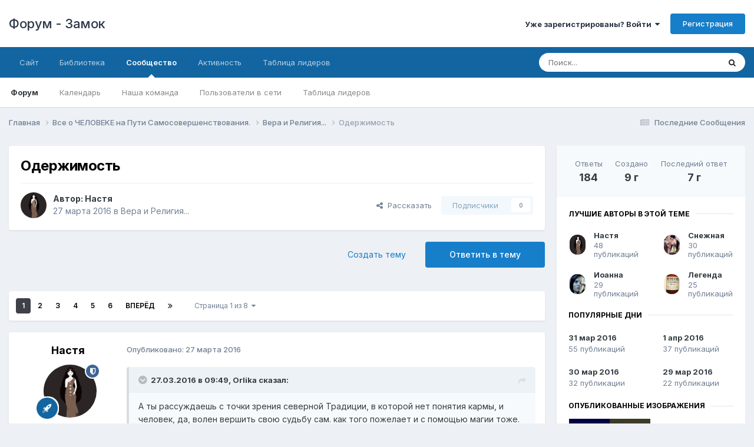

--- FILE ---
content_type: text/html;charset=UTF-8
request_url: https://zamok.druzya.org/index.php?/topic/34226-%D0%BE%D0%B4%D0%B5%D1%80%D0%B6%D0%B8%D0%BC%D0%BE%D1%81%D1%82%D1%8C/
body_size: 39795
content:
<!DOCTYPE html>
<html lang="ru-RU" dir="ltr">
	<head>
		<meta charset="utf-8">
        
		<title>Одержимость - Вера и Религия... - Форум - Замок</title>
		
		
		
		

	<meta name="viewport" content="width=device-width, initial-scale=1">



	<meta name="twitter:card" content="summary_large_image" />




	
		
			
				<meta property="og:title" content="Одержимость">
			
		
	

	
		
			
				<meta property="og:type" content="website">
			
		
	

	
		
			
				<meta property="og:url" content="https://zamok.druzya.org/index.php?/topic/34226-%D0%BE%D0%B4%D0%B5%D1%80%D0%B6%D0%B8%D0%BC%D0%BE%D1%81%D1%82%D1%8C/">
			
		
	

	
		
			
				<meta name="description" content="А ты рассуждаешь с точки зрения северной Традиции, в которой нет понятия кармы, и человек, да, волен вершить свою судьбу сам. как того пожелает и с помощью магии тоже. А что, по твоему лучше сидеть и ныть, ждать милости Богов, а не пытаться сделать что-то самой, решить свою проблему? Вот расскажу...">
			
		
	

	
		
			
				<meta property="og:description" content="А ты рассуждаешь с точки зрения северной Традиции, в которой нет понятия кармы, и человек, да, волен вершить свою судьбу сам. как того пожелает и с помощью магии тоже. А что, по твоему лучше сидеть и ныть, ждать милости Богов, а не пытаться сделать что-то самой, решить свою проблему? Вот расскажу...">
			
		
	

	
		
			
				<meta property="og:updated_time" content="2018-08-23T15:52:39Z">
			
		
	

	
		
			
				<meta property="og:image" content="https://zamok.druzya.org/uploads/monthly_04_2016/post-581294-0-93548200-1459703846.jpg">
			
		
	

	
		
			
				<meta property="og:site_name" content="Форум - Замок">
			
		
	

	
		
			
				<meta property="og:locale" content="ru_RU">
			
		
	


	
		<link rel="next" href="https://zamok.druzya.org/index.php?/topic/34226-%D0%BE%D0%B4%D0%B5%D1%80%D0%B6%D0%B8%D0%BC%D0%BE%D1%81%D1%82%D1%8C/page/2/" />
	

	
		<link rel="last" href="https://zamok.druzya.org/index.php?/topic/34226-%D0%BE%D0%B4%D0%B5%D1%80%D0%B6%D0%B8%D0%BC%D0%BE%D1%81%D1%82%D1%8C/page/8/" />
	

	
		<link rel="canonical" href="https://zamok.druzya.org/index.php?/topic/34226-%D0%BE%D0%B4%D0%B5%D1%80%D0%B6%D0%B8%D0%BC%D0%BE%D1%81%D1%82%D1%8C/" />
	

	
		<link as="style" rel="preload" href="https://zamok.druzya.org/applications/core/interface/ckeditor/ckeditor/skins/ips/editor.css?t=P1PF" />
	





<link rel="manifest" href="https://zamok.druzya.org/index.php?/manifest.webmanifest/">
<meta name="msapplication-config" content="https://zamok.druzya.org/index.php?/browserconfig.xml/">
<meta name="msapplication-starturl" content="/">
<meta name="application-name" content="Форум - Замок">
<meta name="apple-mobile-web-app-title" content="Форум - Замок">

	<meta name="theme-color" content="#ffffff">










<link rel="preload" href="//zamok.druzya.org/applications/core/interface/font/fontawesome-webfont.woff2?v=4.7.0" as="font" crossorigin="anonymous">
		


	<link rel="preconnect" href="https://fonts.googleapis.com">
	<link rel="preconnect" href="https://fonts.gstatic.com" crossorigin>
	
		<link href="https://fonts.googleapis.com/css2?family=Inter:wght@300;400;500;600;700&display=swap" rel="stylesheet">
	



	<link rel='stylesheet' href='https://zamok.druzya.org/uploads/css_built_1/341e4a57816af3ba440d891ca87450ff_framework.css?v=96a60664641763919393' media='all'>

	<link rel='stylesheet' href='https://zamok.druzya.org/uploads/css_built_1/05e81b71abe4f22d6eb8d1a929494829_responsive.css?v=96a60664641763919393' media='all'>

	<link rel='stylesheet' href='https://zamok.druzya.org/uploads/css_built_1/20446cf2d164adcc029377cb04d43d17_flags.css?v=96a60664641763919393' media='all'>

	<link rel='stylesheet' href='https://zamok.druzya.org/uploads/css_built_1/90eb5adf50a8c640f633d47fd7eb1778_core.css?v=96a60664641763919393' media='all'>

	<link rel='stylesheet' href='https://zamok.druzya.org/uploads/css_built_1/5a0da001ccc2200dc5625c3f3934497d_core_responsive.css?v=96a60664641763919393' media='all'>

	<link rel='stylesheet' href='https://zamok.druzya.org/uploads/css_built_1/62e269ced0fdab7e30e026f1d30ae516_forums.css?v=96a60664641763919393' media='all'>

	<link rel='stylesheet' href='https://zamok.druzya.org/uploads/css_built_1/76e62c573090645fb99a15a363d8620e_forums_responsive.css?v=96a60664641763919393' media='all'>

	<link rel='stylesheet' href='https://zamok.druzya.org/uploads/css_built_1/ebdea0c6a7dab6d37900b9190d3ac77b_topics.css?v=96a60664641763919393' media='all'>





<link rel='stylesheet' href='https://zamok.druzya.org/uploads/css_built_1/258adbb6e4f3e83cd3b355f84e3fa002_custom.css?v=96a60664641763919393' media='all'>




		
		

	</head>
	<body class='ipsApp ipsApp_front ipsJS_none ipsClearfix' data-controller='core.front.core.app' data-message="" data-pageApp='forums' data-pageLocation='front' data-pageModule='forums' data-pageController='topic' data-pageID='34226'  >
		
        

        

		<a href='#ipsLayout_mainArea' class='ipsHide' title='Перейти к основной публикации' accesskey='m'>Перейти к публикации</a>
		





		<div id='ipsLayout_header' class='ipsClearfix'>
			<header>
				<div class='ipsLayout_container'>
					

<a href='https://zamok.druzya.org/' id='elSiteTitle' accesskey='1'>Форум - Замок</a>

					
						

	<ul id='elUserNav' class='ipsList_inline cSignedOut ipsResponsive_showDesktop'>
		
        
		
        
        
            
            <li id='elSignInLink'>
                <a href='https://zamok.druzya.org/index.php?/login/' data-ipsMenu-closeOnClick="false" data-ipsMenu id='elUserSignIn'>
                    Уже зарегистрированы? Войти &nbsp;<i class='fa fa-caret-down'></i>
                </a>
                
<div id='elUserSignIn_menu' class='ipsMenu ipsMenu_auto ipsHide'>
	<form accept-charset='utf-8' method='post' action='https://zamok.druzya.org/index.php?/login/'>
		<input type="hidden" name="csrfKey" value="14d0638566707c1943692fa79daa3520">
		<input type="hidden" name="ref" value="aHR0cHM6Ly96YW1vay5kcnV6eWEub3JnL2luZGV4LnBocD8vdG9waWMvMzQyMjYtJUQwJUJFJUQwJUI0JUQwJUI1JUQxJTgwJUQwJUI2JUQwJUI4JUQwJUJDJUQwJUJFJUQxJTgxJUQxJTgyJUQxJThDLw==">
		<div data-role="loginForm">
			
			
			
				
<div class="ipsPad ipsForm ipsForm_vertical">
	<h4 class="ipsType_sectionHead">Войти</h4>
	<br><br>
	<ul class='ipsList_reset'>
		<li class="ipsFieldRow ipsFieldRow_noLabel ipsFieldRow_fullWidth">
			
			
				<input type="text" placeholder="Имя пользователя" name="auth" autocomplete="username">
			
		</li>
		<li class="ipsFieldRow ipsFieldRow_noLabel ipsFieldRow_fullWidth">
			<input type="password" placeholder="Пароль" name="password" autocomplete="current-password">
		</li>
		<li class="ipsFieldRow ipsFieldRow_checkbox ipsClearfix">
			<span class="ipsCustomInput">
				<input type="checkbox" name="remember_me" id="remember_me_checkbox" value="1" checked aria-checked="true">
				<span></span>
			</span>
			<div class="ipsFieldRow_content">
				<label class="ipsFieldRow_label" for="remember_me_checkbox">Запомнить меня</label>
				<span class="ipsFieldRow_desc">Не рекомендуется на общедоступных компьютерах</span>
			</div>
		</li>
		<li class="ipsFieldRow ipsFieldRow_fullWidth">
			<button type="submit" name="_processLogin" value="usernamepassword" class="ipsButton ipsButton_primary ipsButton_small" id="elSignIn_submit">Войти</button>
			
				<p class="ipsType_right ipsType_small">
					
						<a href='https://zamok.druzya.org/index.php?/lostpassword/' data-ipsDialog data-ipsDialog-title='Забыли пароль?'>
					
					Забыли пароль?</a>
				</p>
			
		</li>
	</ul>
</div>
			
		</div>
	</form>
</div>
            </li>
            
        
		
			<li>
				
					<a href='https://zamok.druzya.org/index.php?/register/' data-ipsDialog data-ipsDialog-size='narrow' data-ipsDialog-title='Регистрация' id='elRegisterButton' class='ipsButton ipsButton_normal ipsButton_primary'>Регистрация</a>
				
			</li>
		
	</ul>

						
<ul class='ipsMobileHamburger ipsList_reset ipsResponsive_hideDesktop'>
	<li data-ipsDrawer data-ipsDrawer-drawerElem='#elMobileDrawer'>
		<a href='#'>
			
			
				
			
			
			
			<i class='fa fa-navicon'></i>
		</a>
	</li>
</ul>
					
				</div>
			</header>
			

	<nav data-controller='core.front.core.navBar' class=' ipsResponsive_showDesktop'>
		<div class='ipsNavBar_primary ipsLayout_container '>
			<ul data-role="primaryNavBar" class='ipsClearfix'>
				


	
		
		
		<li  id='elNavSecondary_18' data-role="navBarItem" data-navApp="core" data-navExt="CustomItem">
			
			
				<a href="https://druzya.org"  data-navItem-id="18" >
					Сайт<span class='ipsNavBar_active__identifier'></span>
				</a>
			
			
		</li>
	
	

	
		
		
		<li  id='elNavSecondary_19' data-role="navBarItem" data-navApp="core" data-navExt="CustomItem">
			
			
				<a href="https://lib.druzya.org/" target='_blank' rel="noopener" data-navItem-id="19" >
					Библиотека<span class='ipsNavBar_active__identifier'></span>
				</a>
			
			
		</li>
	
	

	
		
		
			
		
		<li class='ipsNavBar_active' data-active id='elNavSecondary_1' data-role="navBarItem" data-navApp="core" data-navExt="CustomItem">
			
			
				<a href="https://zamok.druzya.org"  data-navItem-id="1" data-navDefault>
					Сообщество<span class='ipsNavBar_active__identifier'></span>
				</a>
			
			
				<ul class='ipsNavBar_secondary ' data-role='secondaryNavBar'>
					


	
		
		
			
		
		<li class='ipsNavBar_active' data-active id='elNavSecondary_8' data-role="navBarItem" data-navApp="forums" data-navExt="Forums">
			
			
				<a href="https://zamok.druzya.org/index.php"  data-navItem-id="8" data-navDefault>
					Форум<span class='ipsNavBar_active__identifier'></span>
				</a>
			
			
		</li>
	
	

	
		
		
		<li  id='elNavSecondary_9' data-role="navBarItem" data-navApp="calendar" data-navExt="Calendar">
			
			
				<a href="https://zamok.druzya.org/index.php?/events/"  data-navItem-id="9" >
					Календарь<span class='ipsNavBar_active__identifier'></span>
				</a>
			
			
		</li>
	
	

	
	

	
		
		
		<li  id='elNavSecondary_11' data-role="navBarItem" data-navApp="core" data-navExt="StaffDirectory">
			
			
				<a href="https://zamok.druzya.org/index.php?/staff/"  data-navItem-id="11" >
					Наша команда<span class='ipsNavBar_active__identifier'></span>
				</a>
			
			
		</li>
	
	

	
		
		
		<li  id='elNavSecondary_12' data-role="navBarItem" data-navApp="core" data-navExt="OnlineUsers">
			
			
				<a href="https://zamok.druzya.org/index.php?/online/"  data-navItem-id="12" >
					Пользователи в сети<span class='ipsNavBar_active__identifier'></span>
				</a>
			
			
		</li>
	
	

	
		
		
		<li  id='elNavSecondary_13' data-role="navBarItem" data-navApp="core" data-navExt="Leaderboard">
			
			
				<a href="https://zamok.druzya.org/index.php?/leaderboard/"  data-navItem-id="13" >
					Таблица лидеров<span class='ipsNavBar_active__identifier'></span>
				</a>
			
			
		</li>
	
	

					<li class='ipsHide' id='elNavigationMore_1' data-role='navMore'>
						<a href='#' data-ipsMenu data-ipsMenu-appendTo='#elNavigationMore_1' id='elNavigationMore_1_dropdown'>Больше <i class='fa fa-caret-down'></i></a>
						<ul class='ipsHide ipsMenu ipsMenu_auto' id='elNavigationMore_1_dropdown_menu' data-role='moreDropdown'></ul>
					</li>
				</ul>
			
		</li>
	
	

	
		
		
		<li  id='elNavSecondary_2' data-role="navBarItem" data-navApp="core" data-navExt="CustomItem">
			
			
				<a href="https://zamok.druzya.org/index.php?/discover/"  data-navItem-id="2" >
					Активность<span class='ipsNavBar_active__identifier'></span>
				</a>
			
			
				<ul class='ipsNavBar_secondary ipsHide' data-role='secondaryNavBar'>
					


	
		
		
		<li  id='elNavSecondary_3' data-role="navBarItem" data-navApp="core" data-navExt="AllActivity">
			
			
				<a href="https://zamok.druzya.org/index.php?/discover/"  data-navItem-id="3" >
					Вся активность<span class='ipsNavBar_active__identifier'></span>
				</a>
			
			
		</li>
	
	

	
		
		
		<li  id='elNavSecondary_4' data-role="navBarItem" data-navApp="core" data-navExt="YourActivityStreams">
			
			
				<a href="#" id="elNavigation_4" data-ipsMenu data-ipsMenu-appendTo='#elNavSecondary_2' data-ipsMenu-activeClass='ipsNavActive_menu' data-navItem-id="4" >
					Мои ленты <i class="fa fa-caret-down"></i><span class='ipsNavBar_active__identifier'></span>
				</a>
				<ul id="elNavigation_4_menu" class="ipsMenu ipsMenu_auto ipsHide">
					

	
		
			<li class='ipsMenu_item' data-streamid='6'>
				<a href='https://zamok.druzya.org/index.php?/discover/6/' >
					Последние Сообщения
				</a>
			</li>
		
	

				</ul>
			
			
		</li>
	
	

	
	

	
	

	
		
		
		<li  id='elNavSecondary_7' data-role="navBarItem" data-navApp="core" data-navExt="Search">
			
			
				<a href="https://zamok.druzya.org/index.php?/search/"  data-navItem-id="7" >
					Поиск<span class='ipsNavBar_active__identifier'></span>
				</a>
			
			
		</li>
	
	

					<li class='ipsHide' id='elNavigationMore_2' data-role='navMore'>
						<a href='#' data-ipsMenu data-ipsMenu-appendTo='#elNavigationMore_2' id='elNavigationMore_2_dropdown'>Больше <i class='fa fa-caret-down'></i></a>
						<ul class='ipsHide ipsMenu ipsMenu_auto' id='elNavigationMore_2_dropdown_menu' data-role='moreDropdown'></ul>
					</li>
				</ul>
			
		</li>
	
	

	
		
		
		<li  id='elNavSecondary_14' data-role="navBarItem" data-navApp="core" data-navExt="Leaderboard">
			
			
				<a href="https://zamok.druzya.org/index.php?/leaderboard/"  data-navItem-id="14" >
					Таблица лидеров<span class='ipsNavBar_active__identifier'></span>
				</a>
			
			
		</li>
	
	

	
	

	
	

				<li class='ipsHide' id='elNavigationMore' data-role='navMore'>
					<a href='#' data-ipsMenu data-ipsMenu-appendTo='#elNavigationMore' id='elNavigationMore_dropdown'>Больше</a>
					<ul class='ipsNavBar_secondary ipsHide' data-role='secondaryNavBar'>
						<li class='ipsHide' id='elNavigationMore_more' data-role='navMore'>
							<a href='#' data-ipsMenu data-ipsMenu-appendTo='#elNavigationMore_more' id='elNavigationMore_more_dropdown'>Больше <i class='fa fa-caret-down'></i></a>
							<ul class='ipsHide ipsMenu ipsMenu_auto' id='elNavigationMore_more_dropdown_menu' data-role='moreDropdown'></ul>
						</li>
					</ul>
				</li>
			</ul>
			

	<div id="elSearchWrapper">
		<div id='elSearch' data-controller="core.front.core.quickSearch">
			<form accept-charset='utf-8' action='//zamok.druzya.org/index.php?/search/&amp;do=quicksearch' method='post'>
                <input type='search' id='elSearchField' placeholder='Поиск...' name='q' autocomplete='off' aria-label='Поиск'>
                <details class='cSearchFilter'>
                    <summary class='cSearchFilter__text'></summary>
                    <ul class='cSearchFilter__menu'>
                        
                        <li><label><input type="radio" name="type" value="all" ><span class='cSearchFilter__menuText'>Везде</span></label></li>
                        
                            
                                <li><label><input type="radio" name="type" value='contextual_{&quot;type&quot;:&quot;forums_topic&quot;,&quot;nodes&quot;:159}' checked><span class='cSearchFilter__menuText'>В этом разделе</span></label></li>
                            
                                <li><label><input type="radio" name="type" value='contextual_{&quot;type&quot;:&quot;forums_topic&quot;,&quot;item&quot;:34226}' checked><span class='cSearchFilter__menuText'>В этой теме</span></label></li>
                            
                        
                        
                            <li><label><input type="radio" name="type" value="core_statuses_status"><span class='cSearchFilter__menuText'>Статусы</span></label></li>
                        
                            <li><label><input type="radio" name="type" value="forums_topic"><span class='cSearchFilter__menuText'>Темы</span></label></li>
                        
                            <li><label><input type="radio" name="type" value="calendar_event"><span class='cSearchFilter__menuText'>События</span></label></li>
                        
                            <li><label><input type="radio" name="type" value="core_members"><span class='cSearchFilter__menuText'>Пользователи</span></label></li>
                        
                    </ul>
                </details>
				<button class='cSearchSubmit' type="submit" aria-label='Поиск'><i class="fa fa-search"></i></button>
			</form>
		</div>
	</div>

		</div>
	</nav>

			
<ul id='elMobileNav' class='ipsResponsive_hideDesktop' data-controller='core.front.core.mobileNav'>
	
		
			
			
				
				
			
				
					<li id='elMobileBreadcrumb'>
						<a href='https://zamok.druzya.org/index.php?/forum/159-%D0%B2%D0%B5%D1%80%D0%B0-%D0%B8-%D1%80%D0%B5%D0%BB%D0%B8%D0%B3%D0%B8%D1%8F/'>
							<span>Вера и Религия...</span>
						</a>
					</li>
				
				
			
				
				
			
		
	
	
	
	<li >
		<a data-action="defaultStream" href='https://zamok.druzya.org/index.php?/discover/6/'><i class="fa fa-newspaper-o" aria-hidden="true"></i></a>
	</li>

	

	
		<li class='ipsJS_show'>
			<a href='https://zamok.druzya.org/index.php?/search/'><i class='fa fa-search'></i></a>
		</li>
	
</ul>
		</div>
		<main id='ipsLayout_body' class='ipsLayout_container'>
			<div id='ipsLayout_contentArea'>
				<div id='ipsLayout_contentWrapper'>
					
<nav class='ipsBreadcrumb ipsBreadcrumb_top ipsFaded_withHover'>
	

	<ul class='ipsList_inline ipsPos_right'>
		
		<li >
			<a data-action="defaultStream" class='ipsType_light '  href='https://zamok.druzya.org/index.php?/discover/6/'><i class="fa fa-newspaper-o" aria-hidden="true"></i> <span>Последние Сообщения</span></a>
		</li>
		
	</ul>

	<ul data-role="breadcrumbList">
		<li>
			<a title="Главная" href='https://zamok.druzya.org/'>
				<span>Главная <i class='fa fa-angle-right'></i></span>
			</a>
		</li>
		
		
			<li>
				
					<a href='https://zamok.druzya.org/index.php?/forum/3-%D0%B2%D1%81%D0%B5-%D0%BE-%D1%87%D0%B5%D0%BB%D0%BE%D0%B2%D0%B5k%D0%B5-%D0%BD%D0%B0-%D0%BF%D1%83%D1%82%D0%B8-%D1%81%D0%B0%D0%BC%D0%BE%D1%81%D0%BE%D0%B2%D0%B5%D1%80%D1%88%D0%B5%D0%BD%D1%81%D1%82%D0%B2%D0%BE%D0%B2%D0%B0%D0%BD%D0%B8%D1%8F/'>
						<span>Все о ЧЕЛОВЕKЕ  на Пути Самосовершенствования. <i class='fa fa-angle-right' aria-hidden="true"></i></span>
					</a>
				
			</li>
		
			<li>
				
					<a href='https://zamok.druzya.org/index.php?/forum/159-%D0%B2%D0%B5%D1%80%D0%B0-%D0%B8-%D1%80%D0%B5%D0%BB%D0%B8%D0%B3%D0%B8%D1%8F/'>
						<span>Вера и Религия... <i class='fa fa-angle-right' aria-hidden="true"></i></span>
					</a>
				
			</li>
		
			<li>
				
					Одержимость
				
			</li>
		
	</ul>
</nav>
					
					<div id='ipsLayout_mainArea'>
						
						
						
						

	




						



<div class='ipsPageHeader ipsResponsive_pull ipsBox ipsPadding sm:ipsPadding:half ipsMargin_bottom'>
		
	
	<div class='ipsFlex ipsFlex-ai:center ipsFlex-fw:wrap ipsGap:4'>
		<div class='ipsFlex-flex:11'>
			<h1 class='ipsType_pageTitle ipsContained_container'>
				

				
				
					<span class='ipsType_break ipsContained'>
						<span>Одержимость</span>
					</span>
				
			</h1>
			
			
		</div>
		
	</div>
	<hr class='ipsHr'>
	<div class='ipsPageHeader__meta ipsFlex ipsFlex-jc:between ipsFlex-ai:center ipsFlex-fw:wrap ipsGap:3'>
		<div class='ipsFlex-flex:11'>
			<div class='ipsPhotoPanel ipsPhotoPanel_mini ipsPhotoPanel_notPhone ipsClearfix'>
				


	<a href="https://zamok.druzya.org/index.php?/profile/176063-%D0%BD%D0%B0%D1%81%D1%82%D1%8F/" rel="nofollow" data-ipsHover data-ipsHover-width="370" data-ipsHover-target="https://zamok.druzya.org/index.php?/profile/176063-%D0%BD%D0%B0%D1%81%D1%82%D1%8F/&amp;do=hovercard" class="ipsUserPhoto ipsUserPhoto_mini" title="Перейти в профиль Настя">
		<img src='https://zamok.druzya.org/uploads/monthly_2020_06/Screenshot_20200619_011615.thumb.jpg.3abb59d3b7c1df9e65c3c7509107ef8a.jpg' alt='Настя' loading="lazy">
	</a>

				<div>
					<p class='ipsType_reset ipsType_blendLinks'>
						<span class='ipsType_normal'>
						
							<strong>Автор: 


<a href='https://zamok.druzya.org/index.php?/profile/176063-%D0%BD%D0%B0%D1%81%D1%82%D1%8F/' rel="nofollow" data-ipsHover data-ipsHover-width='370' data-ipsHover-target='https://zamok.druzya.org/index.php?/profile/176063-%D0%BD%D0%B0%D1%81%D1%82%D1%8F/&amp;do=hovercard&amp;referrer=https%253A%252F%252Fzamok.druzya.org%252Findex.php%253F%252Ftopic%252F34226-%2525D0%2525BE%2525D0%2525B4%2525D0%2525B5%2525D1%252580%2525D0%2525B6%2525D0%2525B8%2525D0%2525BC%2525D0%2525BE%2525D1%252581%2525D1%252582%2525D1%25258C%252F' title="Перейти в профиль Настя" class="ipsType_break">Настя</a></strong><br />
							<span class='ipsType_light'><time datetime='2016-03-27T10:17:50Z' title='03/27/16 10:17' data-short='9 г'>27 марта 2016</time> в <a href="https://zamok.druzya.org/index.php?/forum/159-%D0%B2%D0%B5%D1%80%D0%B0-%D0%B8-%D1%80%D0%B5%D0%BB%D0%B8%D0%B3%D0%B8%D1%8F/">Вера и Религия...</a></span>
						
						</span>
					</p>
				</div>
			</div>
		</div>
		
			<div class='ipsFlex-flex:01 ipsResponsive_hidePhone'>
				<div class='ipsShareLinks'>
					
						


    <a href='#elShareItem_931706952_menu' id='elShareItem_931706952' data-ipsMenu class='ipsShareButton ipsButton ipsButton_verySmall ipsButton_link ipsButton_link--light'>
        <span><i class='fa fa-share-alt'></i></span> &nbsp;Рассказать
    </a>

    <div class='ipsPadding ipsMenu ipsMenu_normal ipsHide' id='elShareItem_931706952_menu' data-controller="core.front.core.sharelink">
        
        
        <span data-ipsCopy data-ipsCopy-flashmessage>
            <a href="https://zamok.druzya.org/index.php?/topic/34226-%D0%BE%D0%B4%D0%B5%D1%80%D0%B6%D0%B8%D0%BC%D0%BE%D1%81%D1%82%D1%8C/" class="ipsButton ipsButton_light ipsButton_small ipsButton_fullWidth" data-role="copyButton" data-clipboard-text="https://zamok.druzya.org/index.php?/topic/34226-%D0%BE%D0%B4%D0%B5%D1%80%D0%B6%D0%B8%D0%BC%D0%BE%D1%81%D1%82%D1%8C/" data-ipstooltip title='Copy Link to Clipboard'><i class="fa fa-clone"></i> https://zamok.druzya.org/index.php?/topic/34226-%D0%BE%D0%B4%D0%B5%D1%80%D0%B6%D0%B8%D0%BC%D0%BE%D1%81%D1%82%D1%8C/</a>
        </span>
        <ul class='ipsShareLinks ipsMargin_top:half'>
            
                <li>
<a href="https://x.com/share?url=https%3A%2F%2Fzamok.druzya.org%2Findex.php%3F%2Ftopic%2F34226-%2525D0%2525BE%2525D0%2525B4%2525D0%2525B5%2525D1%252580%2525D0%2525B6%2525D0%2525B8%2525D0%2525BC%2525D0%2525BE%2525D1%252581%2525D1%252582%2525D1%25258C%2F" class="cShareLink cShareLink_x" target="_blank" data-role="shareLink" title='Share on X' data-ipsTooltip rel='nofollow noopener'>
    <i class="fa fa-x"></i>
</a></li>
            
                <li>
<a href="https://www.facebook.com/sharer/sharer.php?u=https%3A%2F%2Fzamok.druzya.org%2Findex.php%3F%2Ftopic%2F34226-%25D0%25BE%25D0%25B4%25D0%25B5%25D1%2580%25D0%25B6%25D0%25B8%25D0%25BC%25D0%25BE%25D1%2581%25D1%2582%25D1%258C%2F" class="cShareLink cShareLink_facebook" target="_blank" data-role="shareLink" title='Поделиться в Facebook' data-ipsTooltip rel='noopener nofollow'>
	<i class="fa fa-facebook"></i>
</a></li>
            
                <li>
<a href="https://www.reddit.com/submit?url=https%3A%2F%2Fzamok.druzya.org%2Findex.php%3F%2Ftopic%2F34226-%25D0%25BE%25D0%25B4%25D0%25B5%25D1%2580%25D0%25B6%25D0%25B8%25D0%25BC%25D0%25BE%25D1%2581%25D1%2582%25D1%258C%2F&amp;title=%D0%9E%D0%B4%D0%B5%D1%80%D0%B6%D0%B8%D0%BC%D0%BE%D1%81%D1%82%D1%8C" rel="nofollow noopener" class="cShareLink cShareLink_reddit" target="_blank" title='Поделиться в Reddit' data-ipsTooltip>
	<i class="fa fa-reddit"></i>
</a></li>
            
                <li>
<a href="https://pinterest.com/pin/create/button/?url=https://zamok.druzya.org/index.php?/topic/34226-%25D0%25BE%25D0%25B4%25D0%25B5%25D1%2580%25D0%25B6%25D0%25B8%25D0%25BC%25D0%25BE%25D1%2581%25D1%2582%25D1%258C/&amp;media=" class="cShareLink cShareLink_pinterest" rel="nofollow noopener" target="_blank" data-role="shareLink" title='Поделиться в Pinterest' data-ipsTooltip>
	<i class="fa fa-pinterest"></i>
</a></li>
            
        </ul>
        
            <hr class='ipsHr'>
            <button class='ipsHide ipsButton ipsButton_verySmall ipsButton_light ipsButton_fullWidth ipsMargin_top:half' data-controller='core.front.core.webshare' data-role='webShare' data-webShareTitle='Одержимость' data-webShareText='Одержимость' data-webShareUrl='https://zamok.druzya.org/index.php?/topic/34226-%D0%BE%D0%B4%D0%B5%D1%80%D0%B6%D0%B8%D0%BC%D0%BE%D1%81%D1%82%D1%8C/'>More sharing options...</button>
        
    </div>

					
					
                    

					



					

<div data-followApp='forums' data-followArea='topic' data-followID='34226' data-controller='core.front.core.followButton'>
	

	<a href='https://zamok.druzya.org/index.php?/login/' rel="nofollow" class="ipsFollow ipsPos_middle ipsButton ipsButton_light ipsButton_verySmall ipsButton_disabled" data-role="followButton" data-ipsTooltip title='Войдите, чтобы подписаться'>
		<span>Подписчики</span>
		<span class='ipsCommentCount'>0</span>
	</a>

</div>
				</div>
			</div>
					
	</div>
	
	
</div>








<div class='ipsClearfix'>
	<ul class="ipsToolList ipsToolList_horizontal ipsClearfix ipsSpacer_both ">
		
			<li class='ipsToolList_primaryAction'>
				<span data-controller='forums.front.topic.reply'>
					
						<a href='#replyForm' rel="nofollow" class='ipsButton ipsButton_important ipsButton_medium ipsButton_fullWidth' data-action='replyToTopic'>Ответить в тему</a>
					
				</span>
			</li>
		
		
			<li class='ipsResponsive_hidePhone'>
				
					<a href="https://zamok.druzya.org/index.php?/forum/159-%D0%B2%D0%B5%D1%80%D0%B0-%D0%B8-%D1%80%D0%B5%D0%BB%D0%B8%D0%B3%D0%B8%D1%8F/&amp;do=add" rel="nofollow" class='ipsButton ipsButton_link ipsButton_medium ipsButton_fullWidth' title='Создать новую тему в этом разделе'>Создать тему</a>
				
			</li>
		
		
	</ul>
</div>

<div id='comments' data-controller='core.front.core.commentFeed,forums.front.topic.view, core.front.core.ignoredComments' data-autoPoll data-baseURL='https://zamok.druzya.org/index.php?/topic/34226-%D0%BE%D0%B4%D0%B5%D1%80%D0%B6%D0%B8%D0%BC%D0%BE%D1%81%D1%82%D1%8C/'  data-feedID='topic-34226' class='cTopic ipsClear ipsSpacer_top'>
	
			

				<div class="ipsBox ipsResponsive_pull ipsPadding:half ipsClearfix ipsClear ipsMargin_bottom">
					
					
						


	
	<ul class='ipsPagination' id='elPagination_f99c05ba9815a97322dddcf76887f28b_1912352669' data-ipsPagination-seoPagination='true' data-pages='8' data-ipsPagination  data-ipsPagination-pages="8" data-ipsPagination-perPage='25'>
		
			
				<li class='ipsPagination_first ipsPagination_inactive'><a href='https://zamok.druzya.org/index.php?/topic/34226-%D0%BE%D0%B4%D0%B5%D1%80%D0%B6%D0%B8%D0%BC%D0%BE%D1%81%D1%82%D1%8C/#comments' rel="first" data-page='1' data-ipsTooltip title='Первая страница'><i class='fa fa-angle-double-left'></i></a></li>
				<li class='ipsPagination_prev ipsPagination_inactive'><a href='https://zamok.druzya.org/index.php?/topic/34226-%D0%BE%D0%B4%D0%B5%D1%80%D0%B6%D0%B8%D0%BC%D0%BE%D1%81%D1%82%D1%8C/#comments' rel="prev" data-page='0' data-ipsTooltip title='Предыдущая страница'>Назад</a></li>
			
			<li class='ipsPagination_page ipsPagination_active'><a href='https://zamok.druzya.org/index.php?/topic/34226-%D0%BE%D0%B4%D0%B5%D1%80%D0%B6%D0%B8%D0%BC%D0%BE%D1%81%D1%82%D1%8C/#comments' data-page='1'>1</a></li>
			
				
					<li class='ipsPagination_page'><a href='https://zamok.druzya.org/index.php?/topic/34226-%D0%BE%D0%B4%D0%B5%D1%80%D0%B6%D0%B8%D0%BC%D0%BE%D1%81%D1%82%D1%8C/page/2/#comments' data-page='2'>2</a></li>
				
					<li class='ipsPagination_page'><a href='https://zamok.druzya.org/index.php?/topic/34226-%D0%BE%D0%B4%D0%B5%D1%80%D0%B6%D0%B8%D0%BC%D0%BE%D1%81%D1%82%D1%8C/page/3/#comments' data-page='3'>3</a></li>
				
					<li class='ipsPagination_page'><a href='https://zamok.druzya.org/index.php?/topic/34226-%D0%BE%D0%B4%D0%B5%D1%80%D0%B6%D0%B8%D0%BC%D0%BE%D1%81%D1%82%D1%8C/page/4/#comments' data-page='4'>4</a></li>
				
					<li class='ipsPagination_page'><a href='https://zamok.druzya.org/index.php?/topic/34226-%D0%BE%D0%B4%D0%B5%D1%80%D0%B6%D0%B8%D0%BC%D0%BE%D1%81%D1%82%D1%8C/page/5/#comments' data-page='5'>5</a></li>
				
					<li class='ipsPagination_page'><a href='https://zamok.druzya.org/index.php?/topic/34226-%D0%BE%D0%B4%D0%B5%D1%80%D0%B6%D0%B8%D0%BC%D0%BE%D1%81%D1%82%D1%8C/page/6/#comments' data-page='6'>6</a></li>
				
				<li class='ipsPagination_next'><a href='https://zamok.druzya.org/index.php?/topic/34226-%D0%BE%D0%B4%D0%B5%D1%80%D0%B6%D0%B8%D0%BC%D0%BE%D1%81%D1%82%D1%8C/page/2/#comments' rel="next" data-page='2' data-ipsTooltip title='Следующая страница'>Вперёд</a></li>
				<li class='ipsPagination_last'><a href='https://zamok.druzya.org/index.php?/topic/34226-%D0%BE%D0%B4%D0%B5%D1%80%D0%B6%D0%B8%D0%BC%D0%BE%D1%81%D1%82%D1%8C/page/8/#comments' rel="last" data-page='8' data-ipsTooltip title='Последняя страница'><i class='fa fa-angle-double-right'></i></a></li>
			
			
				<li class='ipsPagination_pageJump'>
					<a href='#' data-ipsMenu data-ipsMenu-closeOnClick='false' data-ipsMenu-appendTo='#elPagination_f99c05ba9815a97322dddcf76887f28b_1912352669' id='elPagination_f99c05ba9815a97322dddcf76887f28b_1912352669_jump'>Страница 1 из 8 &nbsp;<i class='fa fa-caret-down'></i></a>
					<div class='ipsMenu ipsMenu_narrow ipsPadding ipsHide' id='elPagination_f99c05ba9815a97322dddcf76887f28b_1912352669_jump_menu'>
						<form accept-charset='utf-8' method='post' action='https://zamok.druzya.org/index.php?/topic/34226-%D0%BE%D0%B4%D0%B5%D1%80%D0%B6%D0%B8%D0%BC%D0%BE%D1%81%D1%82%D1%8C/#comments' data-role="pageJump" data-baseUrl='#'>
							<ul class='ipsForm ipsForm_horizontal'>
								<li class='ipsFieldRow'>
									<input type='number' min='1' max='8' placeholder='Номер страницы' class='ipsField_fullWidth' name='page'>
								</li>
								<li class='ipsFieldRow ipsFieldRow_fullWidth'>
									<input type='submit' class='ipsButton_fullWidth ipsButton ipsButton_verySmall ipsButton_primary' value='Перейти'>
								</li>
							</ul>
						</form>
					</div>
				</li>
			
		
	</ul>

					
				</div>
			
	

	

<div data-controller='core.front.core.recommendedComments' data-url='https://zamok.druzya.org/index.php?/topic/34226-%D0%BE%D0%B4%D0%B5%D1%80%D0%B6%D0%B8%D0%BC%D0%BE%D1%81%D1%82%D1%8C/&amp;recommended=comments' class='ipsRecommendedComments ipsHide'>
	<div data-role="recommendedComments">
		<h2 class='ipsType_sectionHead ipsType_large ipsType_bold ipsMargin_bottom'>Рекомендованные сообщения</h2>
		
	</div>
</div>
	
	<div id="elPostFeed" data-role='commentFeed' data-controller='core.front.core.moderation' >
		<form action="https://zamok.druzya.org/index.php?/topic/34226-%D0%BE%D0%B4%D0%B5%D1%80%D0%B6%D0%B8%D0%BC%D0%BE%D1%81%D1%82%D1%8C/&amp;csrfKey=14d0638566707c1943692fa79daa3520&amp;do=multimodComment" method="post" data-ipsPageAction data-role='moderationTools'>
			
			
				

					

					
					



<a id='findComment-444645'></a>
<a id='comment-444645'></a>
<article  id='elComment_444645' class='cPost ipsBox ipsResponsive_pull  ipsComment  ipsComment_parent ipsClearfix ipsClear ipsColumns ipsColumns_noSpacing ipsColumns_collapsePhone    '>
	

	

	<div class='cAuthorPane_mobile ipsResponsive_showPhone'>
		<div class='cAuthorPane_photo'>
			<div class='cAuthorPane_photoWrap'>
				


	<a href="https://zamok.druzya.org/index.php?/profile/176063-%D0%BD%D0%B0%D1%81%D1%82%D1%8F/" rel="nofollow" data-ipsHover data-ipsHover-width="370" data-ipsHover-target="https://zamok.druzya.org/index.php?/profile/176063-%D0%BD%D0%B0%D1%81%D1%82%D1%8F/&amp;do=hovercard" class="ipsUserPhoto ipsUserPhoto_large" title="Перейти в профиль Настя">
		<img src='https://zamok.druzya.org/uploads/monthly_2020_06/Screenshot_20200619_011615.thumb.jpg.3abb59d3b7c1df9e65c3c7509107ef8a.jpg' alt='Настя' loading="lazy">
	</a>

				
				<span class="cAuthorPane_badge cAuthorPane_badge--moderator" data-ipsTooltip title="Настя модератор"></span>
				
				
					<a href="https://zamok.druzya.org/index.php?/profile/176063-%D0%BD%D0%B0%D1%81%D1%82%D1%8F/badges/" rel="nofollow">
						
<img src='https://zamok.druzya.org/uploads/set_resources_1/84c1e40ea0e759e3f1505eb1788ddf3c_default_rank.png' loading="lazy" alt="Ветеран" class="cAuthorPane_badge cAuthorPane_badge--rank ipsOutline ipsOutline:2px" data-ipsTooltip title="Звание: Ветеран (5/5)">
					</a>
				
			</div>
		</div>
		<div class='cAuthorPane_content'>
			<h3 class='ipsType_sectionHead cAuthorPane_author ipsType_break ipsType_blendLinks ipsFlex ipsFlex-ai:center'>
				


<a href='https://zamok.druzya.org/index.php?/profile/176063-%D0%BD%D0%B0%D1%81%D1%82%D1%8F/' rel="nofollow" data-ipsHover data-ipsHover-width='370' data-ipsHover-target='https://zamok.druzya.org/index.php?/profile/176063-%D0%BD%D0%B0%D1%81%D1%82%D1%8F/&amp;do=hovercard&amp;referrer=https%253A%252F%252Fzamok.druzya.org%252Findex.php%253F%252Ftopic%252F34226-%2525D0%2525BE%2525D0%2525B4%2525D0%2525B5%2525D1%252580%2525D0%2525B6%2525D0%2525B8%2525D0%2525BC%2525D0%2525BE%2525D1%252581%2525D1%252582%2525D1%25258C%252F' title="Перейти в профиль Настя" class="ipsType_break"><span style='font-weight:bold;color:red'>Настя</span></a>
			</h3>
			<div class='ipsType_light ipsType_reset'>
			    <a href='https://zamok.druzya.org/index.php?/topic/34226-%D0%BE%D0%B4%D0%B5%D1%80%D0%B6%D0%B8%D0%BC%D0%BE%D1%81%D1%82%D1%8C/#findComment-444645' rel="nofollow" class='ipsType_blendLinks'>Опубликовано: <time datetime='2016-03-27T10:17:50Z' title='03/27/16 10:17' data-short='9 г'>27 марта 2016</time></a>
				
			</div>
		</div>
	</div>
	<aside class='ipsComment_author cAuthorPane ipsColumn ipsColumn_medium ipsResponsive_hidePhone'>
		<h3 class='ipsType_sectionHead cAuthorPane_author ipsType_blendLinks ipsType_break'><strong>


<a href='https://zamok.druzya.org/index.php?/profile/176063-%D0%BD%D0%B0%D1%81%D1%82%D1%8F/' rel="nofollow" data-ipsHover data-ipsHover-width='370' data-ipsHover-target='https://zamok.druzya.org/index.php?/profile/176063-%D0%BD%D0%B0%D1%81%D1%82%D1%8F/&amp;do=hovercard&amp;referrer=https%253A%252F%252Fzamok.druzya.org%252Findex.php%253F%252Ftopic%252F34226-%2525D0%2525BE%2525D0%2525B4%2525D0%2525B5%2525D1%252580%2525D0%2525B6%2525D0%2525B8%2525D0%2525BC%2525D0%2525BE%2525D1%252581%2525D1%252582%2525D1%25258C%252F' title="Перейти в профиль Настя" class="ipsType_break">Настя</a></strong>
			
		</h3>
		<ul class='cAuthorPane_info ipsList_reset'>
			<li data-role='photo' class='cAuthorPane_photo'>
				<div class='cAuthorPane_photoWrap'>
					


	<a href="https://zamok.druzya.org/index.php?/profile/176063-%D0%BD%D0%B0%D1%81%D1%82%D1%8F/" rel="nofollow" data-ipsHover data-ipsHover-width="370" data-ipsHover-target="https://zamok.druzya.org/index.php?/profile/176063-%D0%BD%D0%B0%D1%81%D1%82%D1%8F/&amp;do=hovercard" class="ipsUserPhoto ipsUserPhoto_large" title="Перейти в профиль Настя">
		<img src='https://zamok.druzya.org/uploads/monthly_2020_06/Screenshot_20200619_011615.thumb.jpg.3abb59d3b7c1df9e65c3c7509107ef8a.jpg' alt='Настя' loading="lazy">
	</a>

					
						<span class="cAuthorPane_badge cAuthorPane_badge--moderator" data-ipsTooltip title="Настя модератор"></span>
					
					
						
<img src='https://zamok.druzya.org/uploads/set_resources_1/84c1e40ea0e759e3f1505eb1788ddf3c_default_rank.png' loading="lazy" alt="Ветеран" class="cAuthorPane_badge cAuthorPane_badge--rank ipsOutline ipsOutline:2px" data-ipsTooltip title="Звание: Ветеран (5/5)">
					
				</div>
			</li>
			
				<li data-role='group'><span style='font-weight:bold;color:red'>СуперМодер</span></li>
				
			
			
				<li data-role='stats' class='ipsMargin_top'>
					<ul class="ipsList_reset ipsType_light ipsFlex ipsFlex-ai:center ipsFlex-jc:center ipsGap_row:2 cAuthorPane_stats">
						<li>
							
								<a href="https://zamok.druzya.org/index.php?/profile/176063-%D0%BD%D0%B0%D1%81%D1%82%D1%8F/content/" rel="nofollow" title="27708 публикаций" data-ipsTooltip class="ipsType_blendLinks">
							
								<i class="fa fa-comment"></i> 27.7k
							
								</a>
							
						</li>
						
					</ul>
				</li>
			
			
				

	
	<li data-role='custom-field' class='ipsResponsive_hidePhone ipsType_break'>
		
<span class='ft'>Gender:</span><span class='fc'>Female</span>
	</li>
	
	<li data-role='custom-field' class='ipsResponsive_hidePhone ipsType_break'>
		
<span class='ft'>Location:</span><span class='fc'>Россия</span>
	</li>
	
	<li data-role='custom-field' class='ipsResponsive_hidePhone ipsType_break'>
		
<span class='ft'>Interests:</span><span class='fc'>Эзотерика</span>
	</li>
	

			
		</ul>
	</aside>
	<div class='ipsColumn ipsColumn_fluid ipsMargin:none'>
		

<div id='comment-444645_wrap' data-controller='core.front.core.comment' data-commentApp='forums' data-commentType='forums' data-commentID="444645" data-quoteData='{&quot;userid&quot;:176063,&quot;username&quot;:&quot;\u041d\u0430\u0441\u0442\u044f&quot;,&quot;timestamp&quot;:1459073870,&quot;contentapp&quot;:&quot;forums&quot;,&quot;contenttype&quot;:&quot;forums&quot;,&quot;contentid&quot;:34226,&quot;contentclass&quot;:&quot;forums_Topic&quot;,&quot;contentcommentid&quot;:444645}' class='ipsComment_content ipsType_medium'>

	<div class='ipsComment_meta ipsType_light ipsFlex ipsFlex-ai:center ipsFlex-jc:between ipsFlex-fd:row-reverse'>
		<div class='ipsType_light ipsType_reset ipsType_blendLinks ipsComment_toolWrap'>
			<div class='ipsResponsive_hidePhone ipsComment_badges'>
				<ul class='ipsList_reset ipsFlex ipsFlex-jc:end ipsFlex-fw:wrap ipsGap:2 ipsGap_row:1'>
					
					
					
					
					
				</ul>
			</div>
			<ul class='ipsList_reset ipsComment_tools'>
				<li>
					<a href='#elControls_444645_menu' class='ipsComment_ellipsis' id='elControls_444645' title='Дополнительно...' data-ipsMenu data-ipsMenu-appendTo='#comment-444645_wrap'><i class='fa fa-ellipsis-h'></i></a>
					<ul id='elControls_444645_menu' class='ipsMenu ipsMenu_narrow ipsHide'>
						
						
                        
						
						
						
							
								
							
							
							
							
							
							
						
					</ul>
				</li>
				
			</ul>
		</div>

		<div class='ipsType_reset ipsResponsive_hidePhone'>
		   
		   Опубликовано: <time datetime='2016-03-27T10:17:50Z' title='03/27/16 10:17' data-short='9 г'>27 марта 2016</time>
		   
			
			<span class='ipsResponsive_hidePhone'>
				
				
			</span>
		</div>
	</div>

	

    

	<div class='cPost_contentWrap'>
		
		<div data-role='commentContent' class='ipsType_normal ipsType_richText ipsPadding_bottom ipsContained' data-controller='core.front.core.lightboxedImages'>
			
<blockquote data-ipsquote="" class="ipsQuote" data-ipsquote-contentcommentid="444639" data-ipsquote-contentapp="forums" data-ipsquote-contenttype="forums" data-ipsquote-contentclass="forums_Topic" data-ipsquote-contentid="34226" data-ipsquote-username="Orlika" data-cite="Orlika" data-ipsquote-timestamp="1459072186"><div><div><p>А ты рассуждаешь с точки зрения северной Традиции, в которой нет понятия кармы, и человек, да, волен вершить свою судьбу сам. как того пожелает и с помощью магии тоже.</p></div></div></blockquote>
<p>А что, по твоему лучше сидеть и ныть, ждать милости Богов,</p>
<p>а не пытаться сделать что-то самой, решить свою проблему?</p>
<p> </p>
<p>Вот расскажу тебе про пример про тётку с бесюками.</p>
<p>У неё они уже 10 лет. И что она только не делала.</p>
<p>И в Троице-Сергиеву Лавру, и в Абхазию на жёсткую отчитку,</p>
<p>и у нас в области в Чихачёво... И бесюк её не желает уходить.</p>
<p> </p>
<p>Она (как по мне) действует странным методом.</p>
<p>Но для неё, в рамках ХЭ, наиболее приемлемым.</p>
<p> </p>
<p>Вот сейчас она в Чихачёво нашем, где батюшка</p>
<p>ночные службы проводит, спец.отчитки и ежедневное причастие.</p>
<p>Это в рамках магии ХЭ очень сильная вещь.</p>
<p> </p>
<p>И она все эти мучения терпит. А для одержимых находится на службе,</p>
<p>т.б. ночной, т.б. слышать отчитку других одержимых, ещё и причащаться ежедневно,</p>
<p>это достаточно мучительно.</p>
<p> </p>
<p>Говорит, раньше даже в храм зайти не могла. Сейчас в мучениях проводит службы,</p>
<p>из храма не выходит, плюс днём там как послушница.</p>
<p>На службах стонет, к батюшке ооооочень трудно подходить.</p>
<p> </p>
<p>Так вот, она решила жить там в храме до тех пор,</p>
<p>пока батюшка не выгонит её беса.</p>
<p>А почему пока не выгоняет - непонятно...</p>
<p>Наверное, у неё действительно всё сложно.</p>
<p>Но она вот даже не пробовала обратиться к магам.</p>
<p>"Это не правильно, её освободит только Бог..."</p>
<p>Тут да, совершенно иная философия и психология...</p>


			
		</div>

		
			<div class='ipsItemControls'>
				
					
						

	<div data-controller='core.front.core.reaction' class='ipsItemControls_right ipsClearfix '>	
		<div class='ipsReact ipsPos_right'>
			
				
				<div class='ipsReact_blurb ipsHide' data-role='reactionBlurb'>
					
				</div>
			
			
			
		</div>
	</div>

					
				
				<ul class='ipsComment_controls ipsClearfix ipsItemControls_left' data-role="commentControls">
					
						
						
							<li data-ipsQuote-editor='topic_comment' data-ipsQuote-target='#comment-444645' class='ipsJS_show'>
								<button class='ipsButton ipsButton_light ipsButton_verySmall ipsButton_narrow cMultiQuote ipsHide' data-action='multiQuoteComment' data-ipsTooltip data-ipsQuote-multiQuote data-mqId='mq444645' title='Мультицитата'><i class='fa fa-plus'></i></button>
							</li>
							<li data-ipsQuote-editor='topic_comment' data-ipsQuote-target='#comment-444645' class='ipsJS_show'>
								<a href='#' data-action='quoteComment' data-ipsQuote-singleQuote>Цитата</a>
							</li>
						
						
						
												
					
					<li class='ipsHide' data-role='commentLoading'>
						<span class='ipsLoading ipsLoading_tiny ipsLoading_noAnim'></span>
					</li>
				</ul>
			</div>
		

		
			

		
	</div>

	
    
</div>
	</div>
</article>
					
					
					
						







<div class="ipsBox cTopicOverview cTopicOverview--inline ipsFlex ipsFlex-fd:row md:ipsFlex-fd:row sm:ipsFlex-fd:column ipsMargin_bottom sm:ipsMargin_bottom:half sm:ipsMargin_top:half ipsResponsive_pull ipsResponsive_hideDesktop ipsResponsive_block " data-controller='forums.front.topic.activity'>

	<div class='cTopicOverview__header ipsAreaBackground_light ipsFlex sm:ipsFlex-fw:wrap sm:ipsFlex-jc:center'>
		<ul class='cTopicOverview__stats ipsPadding ipsMargin:none sm:ipsPadding_horizontal:half ipsFlex ipsFlex-flex:10 ipsFlex-jc:around ipsFlex-ai:center'>
			<li class='cTopicOverview__statItem ipsType_center'>
				<span class='cTopicOverview__statTitle ipsType_light ipsTruncate ipsTruncate_line'>Ответы</span>
				<span class='cTopicOverview__statValue'>184</span>
			</li>
			<li class='cTopicOverview__statItem ipsType_center'>
				<span class='cTopicOverview__statTitle ipsType_light ipsTruncate ipsTruncate_line'>Создано</span>
				<span class='cTopicOverview__statValue'><time datetime='2016-03-27T10:17:50Z' title='03/27/16 10:17' data-short='9 г'>9 г</time></span>
			</li>
			<li class='cTopicOverview__statItem ipsType_center'>
				<span class='cTopicOverview__statTitle ipsType_light ipsTruncate ipsTruncate_line'>Последний ответ</span>
				<span class='cTopicOverview__statValue'><time datetime='2018-08-23T15:52:39Z' title='08/23/18 15:52' data-short='7 г'>7 г</time></span>
			</li>
		</ul>
		<a href='#' data-action='toggleOverview' class='cTopicOverview__toggle cTopicOverview__toggle--inline ipsType_large ipsType_light ipsPad ipsFlex ipsFlex-ai:center ipsFlex-jc:center'><i class='fa fa-chevron-down'></i></a>
	</div>
	
		<div class='cTopicOverview__preview ipsFlex-flex:10' data-role="preview">
			<div class='cTopicOverview__previewInner ipsPadding_vertical ipsPadding_horizontal ipsResponsive_hidePhone ipsFlex ipsFlex-fd:row'>
				
					<div class='cTopicOverview__section--users ipsFlex-flex:00'>
						<h4 class='ipsType_reset cTopicOverview__sectionTitle ipsType_dark ipsType_uppercase ipsType_noBreak'>Лучшие авторы в этой теме</h4>
						<ul class='cTopicOverview__dataList ipsMargin:none ipsPadding:none ipsList_style:none ipsFlex ipsFlex-jc:between ipsFlex-ai:center'>
							
								<li class="cTopicOverview__dataItem ipsMargin_right ipsFlex ipsFlex-jc:start ipsFlex-ai:center">
									


	<a href="https://zamok.druzya.org/index.php?/profile/176063-%D0%BD%D0%B0%D1%81%D1%82%D1%8F/" rel="nofollow" data-ipsHover data-ipsHover-width="370" data-ipsHover-target="https://zamok.druzya.org/index.php?/profile/176063-%D0%BD%D0%B0%D1%81%D1%82%D1%8F/&amp;do=hovercard" class="ipsUserPhoto ipsUserPhoto_tiny" title="Перейти в профиль Настя">
		<img src='https://zamok.druzya.org/uploads/monthly_2020_06/Screenshot_20200619_011615.thumb.jpg.3abb59d3b7c1df9e65c3c7509107ef8a.jpg' alt='Настя' loading="lazy">
	</a>

									<p class='ipsMargin:none ipsPadding_left:half ipsPadding_right ipsType_right'>48</p>
								</li>
							
								<li class="cTopicOverview__dataItem ipsMargin_right ipsFlex ipsFlex-jc:start ipsFlex-ai:center">
									


	<a href="https://zamok.druzya.org/index.php?/profile/25-%D1%81%D0%BD%D0%B5%D0%B6%D0%BD%D0%B0%D1%8F/" rel="nofollow" data-ipsHover data-ipsHover-width="370" data-ipsHover-target="https://zamok.druzya.org/index.php?/profile/25-%D1%81%D0%BD%D0%B5%D0%B6%D0%BD%D0%B0%D1%8F/&amp;do=hovercard" class="ipsUserPhoto ipsUserPhoto_tiny" title="Перейти в профиль Снежная">
		<img src='https://zamok.druzya.org/uploads/profile/photo-thumb-25.jpg' alt='Снежная' loading="lazy">
	</a>

									<p class='ipsMargin:none ipsPadding_left:half ipsPadding_right ipsType_right'>30</p>
								</li>
							
								<li class="cTopicOverview__dataItem ipsMargin_right ipsFlex ipsFlex-jc:start ipsFlex-ai:center">
									


	<a href="https://zamok.druzya.org/index.php?/profile/581294-%D0%B8%D0%BE%D0%B0%D0%BD%D0%BD%D0%B0/" rel="nofollow" data-ipsHover data-ipsHover-width="370" data-ipsHover-target="https://zamok.druzya.org/index.php?/profile/581294-%D0%B8%D0%BE%D0%B0%D0%BD%D0%BD%D0%B0/&amp;do=hovercard" class="ipsUserPhoto ipsUserPhoto_tiny" title="Перейти в профиль Иоанна">
		<img src='https://zamok.druzya.org/uploads/monthly_2018_09/avatar100x100_192.thumb.jpg.0d244b0b237f797a96926989e775619e.jpg' alt='Иоанна' loading="lazy">
	</a>

									<p class='ipsMargin:none ipsPadding_left:half ipsPadding_right ipsType_right'>29</p>
								</li>
							
								<li class="cTopicOverview__dataItem ipsMargin_right ipsFlex ipsFlex-jc:start ipsFlex-ai:center">
									


	<a href="https://zamok.druzya.org/index.php?/profile/267758-%D0%BB%D0%B5%D0%B3%D0%B5%D0%BD%D0%B4%D0%B0/" rel="nofollow" data-ipsHover data-ipsHover-width="370" data-ipsHover-target="https://zamok.druzya.org/index.php?/profile/267758-%D0%BB%D0%B5%D0%B3%D0%B5%D0%BD%D0%B4%D0%B0/&amp;do=hovercard" class="ipsUserPhoto ipsUserPhoto_tiny" title="Перейти в профиль Легенда">
		<img src='https://zamok.druzya.org/uploads/profile/photo-thumb-267758.jpg' alt='Легенда' loading="lazy">
	</a>

									<p class='ipsMargin:none ipsPadding_left:half ipsPadding_right ipsType_right'>25</p>
								</li>
							
						</ul>
					</div>
				
				
					<div class='cTopicOverview__section--popularDays ipsFlex-flex:00 ipsPadding_left ipsPadding_left:double'>
						<h4 class='ipsType_reset cTopicOverview__sectionTitle ipsType_dark ipsType_uppercase ipsType_noBreak'>Популярные дни</h4>
						<ul class='cTopicOverview__dataList ipsMargin:none ipsPadding:none ipsList_style:none ipsFlex ipsFlex-jc:between ipsFlex-ai:center'>
							
								<li class='ipsFlex-flex:10'>
									<a href="https://zamok.druzya.org/index.php?/topic/34226-%D0%BE%D0%B4%D0%B5%D1%80%D0%B6%D0%B8%D0%BC%D0%BE%D1%81%D1%82%D1%8C/#findComment-444985" rel="nofollow" class='cTopicOverview__dataItem ipsMargin_right ipsType_blendLinks ipsFlex ipsFlex-jc:between ipsFlex-ai:center'>
										<p class='ipsMargin:none'>31 мар</p>
										<p class='ipsMargin:none ipsMargin_horizontal ipsType_light'>55</p>
									</a>
								</li>
							
								<li class='ipsFlex-flex:10'>
									<a href="https://zamok.druzya.org/index.php?/topic/34226-%D0%BE%D0%B4%D0%B5%D1%80%D0%B6%D0%B8%D0%BC%D0%BE%D1%81%D1%82%D1%8C/#findComment-445096" rel="nofollow" class='cTopicOverview__dataItem ipsMargin_right ipsType_blendLinks ipsFlex ipsFlex-jc:between ipsFlex-ai:center'>
										<p class='ipsMargin:none'>1 апр</p>
										<p class='ipsMargin:none ipsMargin_horizontal ipsType_light'>37</p>
									</a>
								</li>
							
								<li class='ipsFlex-flex:10'>
									<a href="https://zamok.druzya.org/index.php?/topic/34226-%D0%BE%D0%B4%D0%B5%D1%80%D0%B6%D0%B8%D0%BC%D0%BE%D1%81%D1%82%D1%8C/#findComment-444900" rel="nofollow" class='cTopicOverview__dataItem ipsMargin_right ipsType_blendLinks ipsFlex ipsFlex-jc:between ipsFlex-ai:center'>
										<p class='ipsMargin:none'>30 мар</p>
										<p class='ipsMargin:none ipsMargin_horizontal ipsType_light'>32</p>
									</a>
								</li>
							
								<li class='ipsFlex-flex:10'>
									<a href="https://zamok.druzya.org/index.php?/topic/34226-%D0%BE%D0%B4%D0%B5%D1%80%D0%B6%D0%B8%D0%BC%D0%BE%D1%81%D1%82%D1%8C/#findComment-444798" rel="nofollow" class='cTopicOverview__dataItem ipsMargin_right ipsType_blendLinks ipsFlex ipsFlex-jc:between ipsFlex-ai:center'>
										<p class='ipsMargin:none'>29 мар</p>
										<p class='ipsMargin:none ipsMargin_horizontal ipsType_light'>22</p>
									</a>
								</li>
							
						</ul>
					</div>
				
			</div>
		</div>
	
	
	<div class='cTopicOverview__body ipsPadding ipsHide ipsFlex ipsFlex-flex:11 ipsFlex-fd:column' data-role="overview">
		
			<div class='cTopicOverview__section--users ipsMargin_bottom'>
				<h4 class='ipsType_reset cTopicOverview__sectionTitle ipsType_withHr ipsType_dark ipsType_uppercase ipsMargin_bottom'>Лучшие авторы в этой теме</h4>
				<ul class='cTopicOverview__dataList ipsList_reset ipsFlex ipsFlex-jc:start ipsFlex-ai:center ipsFlex-fw:wrap ipsGap:8 ipsGap_row:5'>
					
						<li class="cTopicOverview__dataItem cTopicOverview__dataItem--split ipsFlex ipsFlex-jc:start ipsFlex-ai:center ipsFlex-flex:11">
							


	<a href="https://zamok.druzya.org/index.php?/profile/176063-%D0%BD%D0%B0%D1%81%D1%82%D1%8F/" rel="nofollow" data-ipsHover data-ipsHover-width="370" data-ipsHover-target="https://zamok.druzya.org/index.php?/profile/176063-%D0%BD%D0%B0%D1%81%D1%82%D1%8F/&amp;do=hovercard" class="ipsUserPhoto ipsUserPhoto_tiny" title="Перейти в профиль Настя">
		<img src='https://zamok.druzya.org/uploads/monthly_2020_06/Screenshot_20200619_011615.thumb.jpg.3abb59d3b7c1df9e65c3c7509107ef8a.jpg' alt='Настя' loading="lazy">
	</a>

							<p class='ipsMargin:none ipsMargin_left:half cTopicOverview__dataItemInner ipsType_left'>
								<strong class='ipsTruncate ipsTruncate_line'><a href='https://zamok.druzya.org/index.php?/profile/176063-%D0%BD%D0%B0%D1%81%D1%82%D1%8F/' class='ipsType_blendLinks'>Настя</a></strong>
								<span class='ipsType_light'>48 публикаций</span>
							</p>
						</li>
					
						<li class="cTopicOverview__dataItem cTopicOverview__dataItem--split ipsFlex ipsFlex-jc:start ipsFlex-ai:center ipsFlex-flex:11">
							


	<a href="https://zamok.druzya.org/index.php?/profile/25-%D1%81%D0%BD%D0%B5%D0%B6%D0%BD%D0%B0%D1%8F/" rel="nofollow" data-ipsHover data-ipsHover-width="370" data-ipsHover-target="https://zamok.druzya.org/index.php?/profile/25-%D1%81%D0%BD%D0%B5%D0%B6%D0%BD%D0%B0%D1%8F/&amp;do=hovercard" class="ipsUserPhoto ipsUserPhoto_tiny" title="Перейти в профиль Снежная">
		<img src='https://zamok.druzya.org/uploads/profile/photo-thumb-25.jpg' alt='Снежная' loading="lazy">
	</a>

							<p class='ipsMargin:none ipsMargin_left:half cTopicOverview__dataItemInner ipsType_left'>
								<strong class='ipsTruncate ipsTruncate_line'><a href='https://zamok.druzya.org/index.php?/profile/25-%D1%81%D0%BD%D0%B5%D0%B6%D0%BD%D0%B0%D1%8F/' class='ipsType_blendLinks'>Снежная</a></strong>
								<span class='ipsType_light'>30 публикаций</span>
							</p>
						</li>
					
						<li class="cTopicOverview__dataItem cTopicOverview__dataItem--split ipsFlex ipsFlex-jc:start ipsFlex-ai:center ipsFlex-flex:11">
							


	<a href="https://zamok.druzya.org/index.php?/profile/581294-%D0%B8%D0%BE%D0%B0%D0%BD%D0%BD%D0%B0/" rel="nofollow" data-ipsHover data-ipsHover-width="370" data-ipsHover-target="https://zamok.druzya.org/index.php?/profile/581294-%D0%B8%D0%BE%D0%B0%D0%BD%D0%BD%D0%B0/&amp;do=hovercard" class="ipsUserPhoto ipsUserPhoto_tiny" title="Перейти в профиль Иоанна">
		<img src='https://zamok.druzya.org/uploads/monthly_2018_09/avatar100x100_192.thumb.jpg.0d244b0b237f797a96926989e775619e.jpg' alt='Иоанна' loading="lazy">
	</a>

							<p class='ipsMargin:none ipsMargin_left:half cTopicOverview__dataItemInner ipsType_left'>
								<strong class='ipsTruncate ipsTruncate_line'><a href='https://zamok.druzya.org/index.php?/profile/581294-%D0%B8%D0%BE%D0%B0%D0%BD%D0%BD%D0%B0/' class='ipsType_blendLinks'>Иоанна</a></strong>
								<span class='ipsType_light'>29 публикаций</span>
							</p>
						</li>
					
						<li class="cTopicOverview__dataItem cTopicOverview__dataItem--split ipsFlex ipsFlex-jc:start ipsFlex-ai:center ipsFlex-flex:11">
							


	<a href="https://zamok.druzya.org/index.php?/profile/267758-%D0%BB%D0%B5%D0%B3%D0%B5%D0%BD%D0%B4%D0%B0/" rel="nofollow" data-ipsHover data-ipsHover-width="370" data-ipsHover-target="https://zamok.druzya.org/index.php?/profile/267758-%D0%BB%D0%B5%D0%B3%D0%B5%D0%BD%D0%B4%D0%B0/&amp;do=hovercard" class="ipsUserPhoto ipsUserPhoto_tiny" title="Перейти в профиль Легенда">
		<img src='https://zamok.druzya.org/uploads/profile/photo-thumb-267758.jpg' alt='Легенда' loading="lazy">
	</a>

							<p class='ipsMargin:none ipsMargin_left:half cTopicOverview__dataItemInner ipsType_left'>
								<strong class='ipsTruncate ipsTruncate_line'><a href='https://zamok.druzya.org/index.php?/profile/267758-%D0%BB%D0%B5%D0%B3%D0%B5%D0%BD%D0%B4%D0%B0/' class='ipsType_blendLinks'>Легенда</a></strong>
								<span class='ipsType_light'>25 публикаций</span>
							</p>
						</li>
					
				</ul>
			</div>
		
		
			<div class='cTopicOverview__section--popularDays ipsMargin_bottom'>
				<h4 class='ipsType_reset cTopicOverview__sectionTitle ipsType_withHr ipsType_dark ipsType_uppercase ipsMargin_top:half ipsMargin_bottom'>Популярные дни</h4>
				<ul class='cTopicOverview__dataList ipsList_reset ipsFlex ipsFlex-jc:start ipsFlex-ai:center ipsFlex-fw:wrap ipsGap:8 ipsGap_row:5'>
					
						<li class='ipsFlex-flex:10'>
							<a href="https://zamok.druzya.org/index.php?/topic/34226-%D0%BE%D0%B4%D0%B5%D1%80%D0%B6%D0%B8%D0%BC%D0%BE%D1%81%D1%82%D1%8C/#findComment-444985" rel="nofollow" class='cTopicOverview__dataItem ipsType_blendLinks'>
								<p class='ipsMargin:none ipsType_bold'>31 мар 2016</p>
								<p class='ipsMargin:none ipsType_light'>55 публикаций</p>
							</a>
						</li>
					
						<li class='ipsFlex-flex:10'>
							<a href="https://zamok.druzya.org/index.php?/topic/34226-%D0%BE%D0%B4%D0%B5%D1%80%D0%B6%D0%B8%D0%BC%D0%BE%D1%81%D1%82%D1%8C/#findComment-445096" rel="nofollow" class='cTopicOverview__dataItem ipsType_blendLinks'>
								<p class='ipsMargin:none ipsType_bold'>1 апр 2016</p>
								<p class='ipsMargin:none ipsType_light'>37 публикаций</p>
							</a>
						</li>
					
						<li class='ipsFlex-flex:10'>
							<a href="https://zamok.druzya.org/index.php?/topic/34226-%D0%BE%D0%B4%D0%B5%D1%80%D0%B6%D0%B8%D0%BC%D0%BE%D1%81%D1%82%D1%8C/#findComment-444900" rel="nofollow" class='cTopicOverview__dataItem ipsType_blendLinks'>
								<p class='ipsMargin:none ipsType_bold'>30 мар 2016</p>
								<p class='ipsMargin:none ipsType_light'>32 публикации</p>
							</a>
						</li>
					
						<li class='ipsFlex-flex:10'>
							<a href="https://zamok.druzya.org/index.php?/topic/34226-%D0%BE%D0%B4%D0%B5%D1%80%D0%B6%D0%B8%D0%BC%D0%BE%D1%81%D1%82%D1%8C/#findComment-444798" rel="nofollow" class='cTopicOverview__dataItem ipsType_blendLinks'>
								<p class='ipsMargin:none ipsType_bold'>29 мар 2016</p>
								<p class='ipsMargin:none ipsType_light'>22 публикации</p>
							</a>
						</li>
					
				</ul>
			</div>
		
		
		
			<div class='cTopicOverview__section--images'>
				<h4 class='ipsType_reset cTopicOverview__sectionTitle ipsType_withHr ipsType_dark ipsType_uppercase ipsMargin_top:half'>Опубликованные изображения</h4>
				<div class="ipsMargin_top:half" data-controller='core.front.core.lightboxedImages'>
					<ul class='cTopicOverview__imageGrid ipsMargin:none ipsPadding:none ipsList_style:none ipsFlex ipsFlex-fw:wrap'>
						
							
							<li class='cTopicOverview__image'>
								<a href="https://zamok.druzya.org/index.php?/topic/34226-%D0%BE%D0%B4%D0%B5%D1%80%D0%B6%D0%B8%D0%BC%D0%BE%D1%81%D1%82%D1%8C/&amp;do=findComment&amp;comment=445300" rel="nofollow" class='ipsThumb ipsThumb_bg' data-background-src="https://zamok.druzya.org/uploads/monthly_04_2016/post-581294-0-93548200-1459703846_thumb.jpg">
									<img src="//zamok.druzya.org/applications/core/interface/js/spacer.png" data-src="https://zamok.druzya.org/uploads/monthly_04_2016/post-581294-0-93548200-1459703846_thumb.jpg" class="ipsImage">
								</a>
							</li>
						
					</ul>
				</div>
			</div>
		
	</div>
	
		<a href='#' data-action='toggleOverview' class='cTopicOverview__toggle cTopicOverview__toggle--afterStats ipsType_large ipsType_light ipsPad ipsFlex ipsFlex-ai:center ipsFlex-jc:center'><i class='fa fa-chevron-down'></i></a>
	
	

</div>



					
				

					

					
					



<a id='findComment-444649'></a>
<a id='comment-444649'></a>
<article  id='elComment_444649' class='cPost ipsBox ipsResponsive_pull  ipsComment  ipsComment_parent ipsClearfix ipsClear ipsColumns ipsColumns_noSpacing ipsColumns_collapsePhone    '>
	

	

	<div class='cAuthorPane_mobile ipsResponsive_showPhone'>
		<div class='cAuthorPane_photo'>
			<div class='cAuthorPane_photoWrap'>
				


	<a href="https://zamok.druzya.org/index.php?/profile/115-%D1%80%D0%B0%D0%BC%D0%B8%D0%BD%D0%B0/" rel="nofollow" data-ipsHover data-ipsHover-width="370" data-ipsHover-target="https://zamok.druzya.org/index.php?/profile/115-%D1%80%D0%B0%D0%BC%D0%B8%D0%BD%D0%B0/&amp;do=hovercard" class="ipsUserPhoto ipsUserPhoto_large" title="Перейти в профиль Рамина">
		<img src='https://zamok.druzya.org/uploads/profile/photo-thumb-115.jpg' alt='Рамина ' loading="lazy">
	</a>

				
				<span class="cAuthorPane_badge cAuthorPane_badge--moderator" data-ipsTooltip title="Рамина модератор"></span>
				
				
					<a href="https://zamok.druzya.org/index.php?/profile/115-%D1%80%D0%B0%D0%BC%D0%B8%D0%BD%D0%B0/badges/" rel="nofollow">
						
<img src='https://zamok.druzya.org/uploads/set_resources_1/84c1e40ea0e759e3f1505eb1788ddf3c_default_rank.png' loading="lazy" alt="Ветеран" class="cAuthorPane_badge cAuthorPane_badge--rank ipsOutline ipsOutline:2px" data-ipsTooltip title="Звание: Ветеран (5/5)">
					</a>
				
			</div>
		</div>
		<div class='cAuthorPane_content'>
			<h3 class='ipsType_sectionHead cAuthorPane_author ipsType_break ipsType_blendLinks ipsFlex ipsFlex-ai:center'>
				


<a href='https://zamok.druzya.org/index.php?/profile/115-%D1%80%D0%B0%D0%BC%D0%B8%D0%BD%D0%B0/' rel="nofollow" data-ipsHover data-ipsHover-width='370' data-ipsHover-target='https://zamok.druzya.org/index.php?/profile/115-%D1%80%D0%B0%D0%BC%D0%B8%D0%BD%D0%B0/&amp;do=hovercard&amp;referrer=https%253A%252F%252Fzamok.druzya.org%252Findex.php%253F%252Ftopic%252F34226-%2525D0%2525BE%2525D0%2525B4%2525D0%2525B5%2525D1%252580%2525D0%2525B6%2525D0%2525B8%2525D0%2525BC%2525D0%2525BE%2525D1%252581%2525D1%252582%2525D1%25258C%252F' title="Перейти в профиль Рамина" class="ipsType_break"><span style='color:darkblue'>Рамина </a>
			</h3>
			<div class='ipsType_light ipsType_reset'>
			    <a href='https://zamok.druzya.org/index.php?/topic/34226-%D0%BE%D0%B4%D0%B5%D1%80%D0%B6%D0%B8%D0%BC%D0%BE%D1%81%D1%82%D1%8C/#findComment-444649' rel="nofollow" class='ipsType_blendLinks'>Опубликовано: <time datetime='2016-03-27T10:35:31Z' title='03/27/16 10:35' data-short='9 г'>27 марта 2016</time></a>
				
			</div>
		</div>
	</div>
	<aside class='ipsComment_author cAuthorPane ipsColumn ipsColumn_medium ipsResponsive_hidePhone'>
		<h3 class='ipsType_sectionHead cAuthorPane_author ipsType_blendLinks ipsType_break'><strong>


<a href='https://zamok.druzya.org/index.php?/profile/115-%D1%80%D0%B0%D0%BC%D0%B8%D0%BD%D0%B0/' rel="nofollow" data-ipsHover data-ipsHover-width='370' data-ipsHover-target='https://zamok.druzya.org/index.php?/profile/115-%D1%80%D0%B0%D0%BC%D0%B8%D0%BD%D0%B0/&amp;do=hovercard&amp;referrer=https%253A%252F%252Fzamok.druzya.org%252Findex.php%253F%252Ftopic%252F34226-%2525D0%2525BE%2525D0%2525B4%2525D0%2525B5%2525D1%252580%2525D0%2525B6%2525D0%2525B8%2525D0%2525BC%2525D0%2525BE%2525D1%252581%2525D1%252582%2525D1%25258C%252F' title="Перейти в профиль Рамина" class="ipsType_break">Рамина </a></strong>
			
		</h3>
		<ul class='cAuthorPane_info ipsList_reset'>
			<li data-role='photo' class='cAuthorPane_photo'>
				<div class='cAuthorPane_photoWrap'>
					


	<a href="https://zamok.druzya.org/index.php?/profile/115-%D1%80%D0%B0%D0%BC%D0%B8%D0%BD%D0%B0/" rel="nofollow" data-ipsHover data-ipsHover-width="370" data-ipsHover-target="https://zamok.druzya.org/index.php?/profile/115-%D1%80%D0%B0%D0%BC%D0%B8%D0%BD%D0%B0/&amp;do=hovercard" class="ipsUserPhoto ipsUserPhoto_large" title="Перейти в профиль Рамина">
		<img src='https://zamok.druzya.org/uploads/profile/photo-thumb-115.jpg' alt='Рамина ' loading="lazy">
	</a>

					
						<span class="cAuthorPane_badge cAuthorPane_badge--moderator" data-ipsTooltip title="Рамина модератор"></span>
					
					
						
<img src='https://zamok.druzya.org/uploads/set_resources_1/84c1e40ea0e759e3f1505eb1788ddf3c_default_rank.png' loading="lazy" alt="Ветеран" class="cAuthorPane_badge cAuthorPane_badge--rank ipsOutline ipsOutline:2px" data-ipsTooltip title="Звание: Ветеран (5/5)">
					
				</div>
			</li>
			
				<li data-role='group'><span style='color:darkblue'>Советник</li>
				
			
			
				<li data-role='stats' class='ipsMargin_top'>
					<ul class="ipsList_reset ipsType_light ipsFlex ipsFlex-ai:center ipsFlex-jc:center ipsGap_row:2 cAuthorPane_stats">
						<li>
							
								<a href="https://zamok.druzya.org/index.php?/profile/115-%D1%80%D0%B0%D0%BC%D0%B8%D0%BD%D0%B0/content/" rel="nofollow" title="17204 публикации" data-ipsTooltip class="ipsType_blendLinks">
							
								<i class="fa fa-comment"></i> 17.2k
							
								</a>
							
						</li>
						
					</ul>
				</li>
			
			
				

	
	<li data-role='custom-field' class='ipsResponsive_hidePhone ipsType_break'>
		
<span class='ft'>Gender:</span><span class='fc'>Female</span>
	</li>
	
	<li data-role='custom-field' class='ipsResponsive_hidePhone ipsType_break'>
		
<span class='ft'>Location:</span><span class='fc'>Петах-Тиква</span>
	</li>
	

			
		</ul>
	</aside>
	<div class='ipsColumn ipsColumn_fluid ipsMargin:none'>
		

<div id='comment-444649_wrap' data-controller='core.front.core.comment' data-commentApp='forums' data-commentType='forums' data-commentID="444649" data-quoteData='{&quot;userid&quot;:115,&quot;username&quot;:&quot;\u0420\u0430\u043c\u0438\u043d\u0430 &quot;,&quot;timestamp&quot;:1459074931,&quot;contentapp&quot;:&quot;forums&quot;,&quot;contenttype&quot;:&quot;forums&quot;,&quot;contentid&quot;:34226,&quot;contentclass&quot;:&quot;forums_Topic&quot;,&quot;contentcommentid&quot;:444649}' class='ipsComment_content ipsType_medium'>

	<div class='ipsComment_meta ipsType_light ipsFlex ipsFlex-ai:center ipsFlex-jc:between ipsFlex-fd:row-reverse'>
		<div class='ipsType_light ipsType_reset ipsType_blendLinks ipsComment_toolWrap'>
			<div class='ipsResponsive_hidePhone ipsComment_badges'>
				<ul class='ipsList_reset ipsFlex ipsFlex-jc:end ipsFlex-fw:wrap ipsGap:2 ipsGap_row:1'>
					
					
					
					
					
				</ul>
			</div>
			<ul class='ipsList_reset ipsComment_tools'>
				<li>
					<a href='#elControls_444649_menu' class='ipsComment_ellipsis' id='elControls_444649' title='Дополнительно...' data-ipsMenu data-ipsMenu-appendTo='#comment-444649_wrap'><i class='fa fa-ellipsis-h'></i></a>
					<ul id='elControls_444649_menu' class='ipsMenu ipsMenu_narrow ipsHide'>
						
						
                        
						
						
						
							
								
							
							
							
							
							
							
						
					</ul>
				</li>
				
			</ul>
		</div>

		<div class='ipsType_reset ipsResponsive_hidePhone'>
		   
		   Опубликовано: <time datetime='2016-03-27T10:35:31Z' title='03/27/16 10:35' data-short='9 г'>27 марта 2016</time>
		   
			
			<span class='ipsResponsive_hidePhone'>
				
				
			</span>
		</div>
	</div>

	

    

	<div class='cPost_contentWrap'>
		
		<div data-role='commentContent' class='ipsType_normal ipsType_richText ipsPadding_bottom ipsContained' data-controller='core.front.core.lightboxedImages'>
			
<blockquote data-ipsquote="" class="ipsQuote" data-ipsquote-contentcommentid="444645" data-ipsquote-contentapp="forums" data-ipsquote-contenttype="forums" data-ipsquote-contentclass="forums_Topic" data-ipsquote-contentid="34226" data-ipsquote-username="Настя" data-cite="Настя" data-ipsquote-timestamp="1459073870"><div><div>
<p>А что, по твоему лучше сидеть и ныть, ждать милости Богов,</p>
<p>а не пытаться сделать что-то самой, решить свою проблему?</p>
<p> </p>
<p>Вот расскажу тебе про пример про тётку с бесюками.</p>
<p>У неё они уже 10 лет. И что она только не делала.</p>
<p>И в Троице-Сергиеву Лавру, и в Абхазию на жёсткую отчитку,</p>
<p>и у нас в области в Чихачёво... И бесюк её не желает уходить.</p>
<p> </p>
<p>Она (как по мне) действует странным методом.</p>
<p>Но для неё, в рамках ХЭ, наиболее приемлемым.</p>
<p> </p>
<p>Вот сейчас она в Чихачёво нашем, где батюшка</p>
<p>ночные службы проводит, спец.отчитки и ежедневное причастие.</p>
<p>Это в рамках магии ХЭ очень сильная вещь.</p>
<p> </p>
<p>И она все эти мучения терпит. А для одержимых находится на службе,</p>
<p>т.б. ночной, т.б. слышать отчитку других одержимых, ещё и причащаться ежедневно,</p>
<p>это достаточно мучительно.</p>
<p> </p>
<p>Говорит, раньше даже в храм зайти не могла. Сейчас в мучениях проводит службы,</p>
<p>из храма не выходит, плюс днём там как послушница.</p>
<p>На службах стонет, к батюшке ооооочень трудно подходить.</p>
<p> </p>
<p>Так вот, она решила жить там в храме до тех пор,</p>
<p>пока батюшка не выгонит её беса.</p>
<p>А почему пока не выгоняет - непонятно...</p>
<p>Наверное, у неё действительно всё сложно.</p>
<p>Но она вот даже не пробовала обратиться к магам.</p>
<p>"Это не правильно, её освободит только Бог..."</p>
<p>Тут да, совершенно иная философия и психология...</p>
</div></div></blockquote>
<p>Нет. Тут батюшка не спец. В рамка ХЭ проводят ритуалы экзорцизма. За один сеанс все выходит. Но этому отдельно нужно учиться. И опасно очень. Если сущность прилепилась к кому-то, просто так она уйти не может. Выйдя из одного, она прилепится к другому. Чаще всего бывает так, что возвращается к тому, кто ее наслал. Но если никто не насылал, то жертвами станут те, кто поблизости. Самый слабый из них. </p>


			
		</div>

		
			<div class='ipsItemControls'>
				
					
						

	<div data-controller='core.front.core.reaction' class='ipsItemControls_right ipsClearfix '>	
		<div class='ipsReact ipsPos_right'>
			
				
				<div class='ipsReact_blurb ipsHide' data-role='reactionBlurb'>
					
				</div>
			
			
			
		</div>
	</div>

					
				
				<ul class='ipsComment_controls ipsClearfix ipsItemControls_left' data-role="commentControls">
					
						
						
							<li data-ipsQuote-editor='topic_comment' data-ipsQuote-target='#comment-444649' class='ipsJS_show'>
								<button class='ipsButton ipsButton_light ipsButton_verySmall ipsButton_narrow cMultiQuote ipsHide' data-action='multiQuoteComment' data-ipsTooltip data-ipsQuote-multiQuote data-mqId='mq444649' title='Мультицитата'><i class='fa fa-plus'></i></button>
							</li>
							<li data-ipsQuote-editor='topic_comment' data-ipsQuote-target='#comment-444649' class='ipsJS_show'>
								<a href='#' data-action='quoteComment' data-ipsQuote-singleQuote>Цитата</a>
							</li>
						
						
						
												
					
					<li class='ipsHide' data-role='commentLoading'>
						<span class='ipsLoading ipsLoading_tiny ipsLoading_noAnim'></span>
					</li>
				</ul>
			</div>
		

		
	</div>

	
    
</div>
	</div>
</article>
					
					
					
				

					

					
					



<a id='findComment-444651'></a>
<a id='comment-444651'></a>
<article  id='elComment_444651' class='cPost ipsBox ipsResponsive_pull  ipsComment  ipsComment_parent ipsClearfix ipsClear ipsColumns ipsColumns_noSpacing ipsColumns_collapsePhone    '>
	

	

	<div class='cAuthorPane_mobile ipsResponsive_showPhone'>
		<div class='cAuthorPane_photo'>
			<div class='cAuthorPane_photoWrap'>
				


	<a href="https://zamok.druzya.org/index.php?/profile/176063-%D0%BD%D0%B0%D1%81%D1%82%D1%8F/" rel="nofollow" data-ipsHover data-ipsHover-width="370" data-ipsHover-target="https://zamok.druzya.org/index.php?/profile/176063-%D0%BD%D0%B0%D1%81%D1%82%D1%8F/&amp;do=hovercard" class="ipsUserPhoto ipsUserPhoto_large" title="Перейти в профиль Настя">
		<img src='https://zamok.druzya.org/uploads/monthly_2020_06/Screenshot_20200619_011615.thumb.jpg.3abb59d3b7c1df9e65c3c7509107ef8a.jpg' alt='Настя' loading="lazy">
	</a>

				
				<span class="cAuthorPane_badge cAuthorPane_badge--moderator" data-ipsTooltip title="Настя модератор"></span>
				
				
					<a href="https://zamok.druzya.org/index.php?/profile/176063-%D0%BD%D0%B0%D1%81%D1%82%D1%8F/badges/" rel="nofollow">
						
<img src='https://zamok.druzya.org/uploads/set_resources_1/84c1e40ea0e759e3f1505eb1788ddf3c_default_rank.png' loading="lazy" alt="Ветеран" class="cAuthorPane_badge cAuthorPane_badge--rank ipsOutline ipsOutline:2px" data-ipsTooltip title="Звание: Ветеран (5/5)">
					</a>
				
			</div>
		</div>
		<div class='cAuthorPane_content'>
			<h3 class='ipsType_sectionHead cAuthorPane_author ipsType_break ipsType_blendLinks ipsFlex ipsFlex-ai:center'>
				


<a href='https://zamok.druzya.org/index.php?/profile/176063-%D0%BD%D0%B0%D1%81%D1%82%D1%8F/' rel="nofollow" data-ipsHover data-ipsHover-width='370' data-ipsHover-target='https://zamok.druzya.org/index.php?/profile/176063-%D0%BD%D0%B0%D1%81%D1%82%D1%8F/&amp;do=hovercard&amp;referrer=https%253A%252F%252Fzamok.druzya.org%252Findex.php%253F%252Ftopic%252F34226-%2525D0%2525BE%2525D0%2525B4%2525D0%2525B5%2525D1%252580%2525D0%2525B6%2525D0%2525B8%2525D0%2525BC%2525D0%2525BE%2525D1%252581%2525D1%252582%2525D1%25258C%252F' title="Перейти в профиль Настя" class="ipsType_break"><span style='font-weight:bold;color:red'>Настя</span></a>
			</h3>
			<div class='ipsType_light ipsType_reset'>
			    <a href='https://zamok.druzya.org/index.php?/topic/34226-%D0%BE%D0%B4%D0%B5%D1%80%D0%B6%D0%B8%D0%BC%D0%BE%D1%81%D1%82%D1%8C/#findComment-444651' rel="nofollow" class='ipsType_blendLinks'>Опубликовано: <time datetime='2016-03-27T10:41:04Z' title='03/27/16 10:41' data-short='9 г'>27 марта 2016</time></a>
				
			</div>
		</div>
	</div>
	<aside class='ipsComment_author cAuthorPane ipsColumn ipsColumn_medium ipsResponsive_hidePhone'>
		<h3 class='ipsType_sectionHead cAuthorPane_author ipsType_blendLinks ipsType_break'><strong>


<a href='https://zamok.druzya.org/index.php?/profile/176063-%D0%BD%D0%B0%D1%81%D1%82%D1%8F/' rel="nofollow" data-ipsHover data-ipsHover-width='370' data-ipsHover-target='https://zamok.druzya.org/index.php?/profile/176063-%D0%BD%D0%B0%D1%81%D1%82%D1%8F/&amp;do=hovercard&amp;referrer=https%253A%252F%252Fzamok.druzya.org%252Findex.php%253F%252Ftopic%252F34226-%2525D0%2525BE%2525D0%2525B4%2525D0%2525B5%2525D1%252580%2525D0%2525B6%2525D0%2525B8%2525D0%2525BC%2525D0%2525BE%2525D1%252581%2525D1%252582%2525D1%25258C%252F' title="Перейти в профиль Настя" class="ipsType_break">Настя</a></strong>
			
		</h3>
		<ul class='cAuthorPane_info ipsList_reset'>
			<li data-role='photo' class='cAuthorPane_photo'>
				<div class='cAuthorPane_photoWrap'>
					


	<a href="https://zamok.druzya.org/index.php?/profile/176063-%D0%BD%D0%B0%D1%81%D1%82%D1%8F/" rel="nofollow" data-ipsHover data-ipsHover-width="370" data-ipsHover-target="https://zamok.druzya.org/index.php?/profile/176063-%D0%BD%D0%B0%D1%81%D1%82%D1%8F/&amp;do=hovercard" class="ipsUserPhoto ipsUserPhoto_large" title="Перейти в профиль Настя">
		<img src='https://zamok.druzya.org/uploads/monthly_2020_06/Screenshot_20200619_011615.thumb.jpg.3abb59d3b7c1df9e65c3c7509107ef8a.jpg' alt='Настя' loading="lazy">
	</a>

					
						<span class="cAuthorPane_badge cAuthorPane_badge--moderator" data-ipsTooltip title="Настя модератор"></span>
					
					
						
<img src='https://zamok.druzya.org/uploads/set_resources_1/84c1e40ea0e759e3f1505eb1788ddf3c_default_rank.png' loading="lazy" alt="Ветеран" class="cAuthorPane_badge cAuthorPane_badge--rank ipsOutline ipsOutline:2px" data-ipsTooltip title="Звание: Ветеран (5/5)">
					
				</div>
			</li>
			
				<li data-role='group'><span style='font-weight:bold;color:red'>СуперМодер</span></li>
				
			
			
				<li data-role='stats' class='ipsMargin_top'>
					<ul class="ipsList_reset ipsType_light ipsFlex ipsFlex-ai:center ipsFlex-jc:center ipsGap_row:2 cAuthorPane_stats">
						<li>
							
								<a href="https://zamok.druzya.org/index.php?/profile/176063-%D0%BD%D0%B0%D1%81%D1%82%D1%8F/content/" rel="nofollow" title="27708 публикаций" data-ipsTooltip class="ipsType_blendLinks">
							
								<i class="fa fa-comment"></i> 27.7k
							
								</a>
							
						</li>
						
					</ul>
				</li>
			
			
				

	
	<li data-role='custom-field' class='ipsResponsive_hidePhone ipsType_break'>
		
<span class='ft'>Gender:</span><span class='fc'>Female</span>
	</li>
	
	<li data-role='custom-field' class='ipsResponsive_hidePhone ipsType_break'>
		
<span class='ft'>Location:</span><span class='fc'>Россия</span>
	</li>
	
	<li data-role='custom-field' class='ipsResponsive_hidePhone ipsType_break'>
		
<span class='ft'>Interests:</span><span class='fc'>Эзотерика</span>
	</li>
	

			
		</ul>
	</aside>
	<div class='ipsColumn ipsColumn_fluid ipsMargin:none'>
		

<div id='comment-444651_wrap' data-controller='core.front.core.comment' data-commentApp='forums' data-commentType='forums' data-commentID="444651" data-quoteData='{&quot;userid&quot;:176063,&quot;username&quot;:&quot;\u041d\u0430\u0441\u0442\u044f&quot;,&quot;timestamp&quot;:1459075264,&quot;contentapp&quot;:&quot;forums&quot;,&quot;contenttype&quot;:&quot;forums&quot;,&quot;contentid&quot;:34226,&quot;contentclass&quot;:&quot;forums_Topic&quot;,&quot;contentcommentid&quot;:444651}' class='ipsComment_content ipsType_medium'>

	<div class='ipsComment_meta ipsType_light ipsFlex ipsFlex-ai:center ipsFlex-jc:between ipsFlex-fd:row-reverse'>
		<div class='ipsType_light ipsType_reset ipsType_blendLinks ipsComment_toolWrap'>
			<div class='ipsResponsive_hidePhone ipsComment_badges'>
				<ul class='ipsList_reset ipsFlex ipsFlex-jc:end ipsFlex-fw:wrap ipsGap:2 ipsGap_row:1'>
					
						<li><strong class="ipsBadge ipsBadge_large ipsComment_authorBadge">Автор</strong></li>
					
					
					
					
					
				</ul>
			</div>
			<ul class='ipsList_reset ipsComment_tools'>
				<li>
					<a href='#elControls_444651_menu' class='ipsComment_ellipsis' id='elControls_444651' title='Дополнительно...' data-ipsMenu data-ipsMenu-appendTo='#comment-444651_wrap'><i class='fa fa-ellipsis-h'></i></a>
					<ul id='elControls_444651_menu' class='ipsMenu ipsMenu_narrow ipsHide'>
						
						
                        
						
						
						
							
								
							
							
							
							
							
							
						
					</ul>
				</li>
				
			</ul>
		</div>

		<div class='ipsType_reset ipsResponsive_hidePhone'>
		   
		   Опубликовано: <time datetime='2016-03-27T10:41:04Z' title='03/27/16 10:41' data-short='9 г'>27 марта 2016</time>
		   
			
			<span class='ipsResponsive_hidePhone'>
				
				
			</span>
		</div>
	</div>

	

    

	<div class='cPost_contentWrap'>
		
		<div data-role='commentContent' class='ipsType_normal ipsType_richText ipsPadding_bottom ipsContained' data-controller='core.front.core.lightboxedImages'>
			
<blockquote data-ipsquote="" class="ipsQuote" data-ipsquote-contentcommentid="444649" data-ipsquote-contentapp="forums" data-ipsquote-contenttype="forums" data-ipsquote-contentclass="forums_Topic" data-ipsquote-contentid="34226" data-ipsquote-username="Orlika" data-cite="Orlika" data-ipsquote-timestamp="1459074931"><div><div><p>Нет. <strong>Тут батюшка не спец. В рамка ХЭ проводят ритуалы экзорцизма.</strong> За один сеанс все выходит. Но этому отдельно нужно учиться. И опасно очень. Если сущность прилепилась к кому-то, просто так она уйти не может. Выйдя из одного, она прилепится к другому. Чаще всего бывает так, что возвращается к тому, кто ее наслал. Но если никто не насылал, то жертвами станут те, кто поблизости. Самый слабый из них. </p></div></div></blockquote>
<p>Там как раз батюшка-спец.))</p>
<p>К нему не только из РФ приезжают...</p>
<p>В ЦФОРФ по близости две точки где бесов изгоняют <em>батюшки</em>:</p>
<p>Троице-Сергиева Лавра и Свято-Никольский монастырь.</p>
<p>Там батюшка-экстрасенс, у него все службы под это заточены, не простой батюшка.</p>
<p>К нему даже "туры" из других городов автобусами...</p>
<p><a data-ipb="nomediaparse" href="http://mixmaxov.livejournal.com/638022.html" rel="external nofollow">http://mixmaxov.livejournal.com/638022.html</a></p>
<p><a data-ipb="nomediaparse" href="https://vk.com/public55808367" rel="external nofollow">https://vk.com/public55808367</a></p>


			
		</div>

		
			<div class='ipsItemControls'>
				
					
						

	<div data-controller='core.front.core.reaction' class='ipsItemControls_right ipsClearfix '>	
		<div class='ipsReact ipsPos_right'>
			
				
				<div class='ipsReact_blurb ipsHide' data-role='reactionBlurb'>
					
				</div>
			
			
			
		</div>
	</div>

					
				
				<ul class='ipsComment_controls ipsClearfix ipsItemControls_left' data-role="commentControls">
					
						
						
							<li data-ipsQuote-editor='topic_comment' data-ipsQuote-target='#comment-444651' class='ipsJS_show'>
								<button class='ipsButton ipsButton_light ipsButton_verySmall ipsButton_narrow cMultiQuote ipsHide' data-action='multiQuoteComment' data-ipsTooltip data-ipsQuote-multiQuote data-mqId='mq444651' title='Мультицитата'><i class='fa fa-plus'></i></button>
							</li>
							<li data-ipsQuote-editor='topic_comment' data-ipsQuote-target='#comment-444651' class='ipsJS_show'>
								<a href='#' data-action='quoteComment' data-ipsQuote-singleQuote>Цитата</a>
							</li>
						
						
						
												
					
					<li class='ipsHide' data-role='commentLoading'>
						<span class='ipsLoading ipsLoading_tiny ipsLoading_noAnim'></span>
					</li>
				</ul>
			</div>
		

		
			

		
	</div>

	
    
</div>
	</div>
</article>
					
					
					
				

					

					
					



<a id='findComment-444659'></a>
<a id='comment-444659'></a>
<article  id='elComment_444659' class='cPost ipsBox ipsResponsive_pull  ipsComment  ipsComment_parent ipsClearfix ipsClear ipsColumns ipsColumns_noSpacing ipsColumns_collapsePhone    '>
	

	

	<div class='cAuthorPane_mobile ipsResponsive_showPhone'>
		<div class='cAuthorPane_photo'>
			<div class='cAuthorPane_photoWrap'>
				


	<a href="https://zamok.druzya.org/index.php?/profile/115-%D1%80%D0%B0%D0%BC%D0%B8%D0%BD%D0%B0/" rel="nofollow" data-ipsHover data-ipsHover-width="370" data-ipsHover-target="https://zamok.druzya.org/index.php?/profile/115-%D1%80%D0%B0%D0%BC%D0%B8%D0%BD%D0%B0/&amp;do=hovercard" class="ipsUserPhoto ipsUserPhoto_large" title="Перейти в профиль Рамина">
		<img src='https://zamok.druzya.org/uploads/profile/photo-thumb-115.jpg' alt='Рамина ' loading="lazy">
	</a>

				
				<span class="cAuthorPane_badge cAuthorPane_badge--moderator" data-ipsTooltip title="Рамина модератор"></span>
				
				
					<a href="https://zamok.druzya.org/index.php?/profile/115-%D1%80%D0%B0%D0%BC%D0%B8%D0%BD%D0%B0/badges/" rel="nofollow">
						
<img src='https://zamok.druzya.org/uploads/set_resources_1/84c1e40ea0e759e3f1505eb1788ddf3c_default_rank.png' loading="lazy" alt="Ветеран" class="cAuthorPane_badge cAuthorPane_badge--rank ipsOutline ipsOutline:2px" data-ipsTooltip title="Звание: Ветеран (5/5)">
					</a>
				
			</div>
		</div>
		<div class='cAuthorPane_content'>
			<h3 class='ipsType_sectionHead cAuthorPane_author ipsType_break ipsType_blendLinks ipsFlex ipsFlex-ai:center'>
				


<a href='https://zamok.druzya.org/index.php?/profile/115-%D1%80%D0%B0%D0%BC%D0%B8%D0%BD%D0%B0/' rel="nofollow" data-ipsHover data-ipsHover-width='370' data-ipsHover-target='https://zamok.druzya.org/index.php?/profile/115-%D1%80%D0%B0%D0%BC%D0%B8%D0%BD%D0%B0/&amp;do=hovercard&amp;referrer=https%253A%252F%252Fzamok.druzya.org%252Findex.php%253F%252Ftopic%252F34226-%2525D0%2525BE%2525D0%2525B4%2525D0%2525B5%2525D1%252580%2525D0%2525B6%2525D0%2525B8%2525D0%2525BC%2525D0%2525BE%2525D1%252581%2525D1%252582%2525D1%25258C%252F' title="Перейти в профиль Рамина" class="ipsType_break"><span style='color:darkblue'>Рамина </a>
			</h3>
			<div class='ipsType_light ipsType_reset'>
			    <a href='https://zamok.druzya.org/index.php?/topic/34226-%D0%BE%D0%B4%D0%B5%D1%80%D0%B6%D0%B8%D0%BC%D0%BE%D1%81%D1%82%D1%8C/#findComment-444659' rel="nofollow" class='ipsType_blendLinks'>Опубликовано: <time datetime='2016-03-27T10:53:22Z' title='03/27/16 10:53' data-short='9 г'>27 марта 2016</time></a>
				
			</div>
		</div>
	</div>
	<aside class='ipsComment_author cAuthorPane ipsColumn ipsColumn_medium ipsResponsive_hidePhone'>
		<h3 class='ipsType_sectionHead cAuthorPane_author ipsType_blendLinks ipsType_break'><strong>


<a href='https://zamok.druzya.org/index.php?/profile/115-%D1%80%D0%B0%D0%BC%D0%B8%D0%BD%D0%B0/' rel="nofollow" data-ipsHover data-ipsHover-width='370' data-ipsHover-target='https://zamok.druzya.org/index.php?/profile/115-%D1%80%D0%B0%D0%BC%D0%B8%D0%BD%D0%B0/&amp;do=hovercard&amp;referrer=https%253A%252F%252Fzamok.druzya.org%252Findex.php%253F%252Ftopic%252F34226-%2525D0%2525BE%2525D0%2525B4%2525D0%2525B5%2525D1%252580%2525D0%2525B6%2525D0%2525B8%2525D0%2525BC%2525D0%2525BE%2525D1%252581%2525D1%252582%2525D1%25258C%252F' title="Перейти в профиль Рамина" class="ipsType_break">Рамина </a></strong>
			
		</h3>
		<ul class='cAuthorPane_info ipsList_reset'>
			<li data-role='photo' class='cAuthorPane_photo'>
				<div class='cAuthorPane_photoWrap'>
					


	<a href="https://zamok.druzya.org/index.php?/profile/115-%D1%80%D0%B0%D0%BC%D0%B8%D0%BD%D0%B0/" rel="nofollow" data-ipsHover data-ipsHover-width="370" data-ipsHover-target="https://zamok.druzya.org/index.php?/profile/115-%D1%80%D0%B0%D0%BC%D0%B8%D0%BD%D0%B0/&amp;do=hovercard" class="ipsUserPhoto ipsUserPhoto_large" title="Перейти в профиль Рамина">
		<img src='https://zamok.druzya.org/uploads/profile/photo-thumb-115.jpg' alt='Рамина ' loading="lazy">
	</a>

					
						<span class="cAuthorPane_badge cAuthorPane_badge--moderator" data-ipsTooltip title="Рамина модератор"></span>
					
					
						
<img src='https://zamok.druzya.org/uploads/set_resources_1/84c1e40ea0e759e3f1505eb1788ddf3c_default_rank.png' loading="lazy" alt="Ветеран" class="cAuthorPane_badge cAuthorPane_badge--rank ipsOutline ipsOutline:2px" data-ipsTooltip title="Звание: Ветеран (5/5)">
					
				</div>
			</li>
			
				<li data-role='group'><span style='color:darkblue'>Советник</li>
				
			
			
				<li data-role='stats' class='ipsMargin_top'>
					<ul class="ipsList_reset ipsType_light ipsFlex ipsFlex-ai:center ipsFlex-jc:center ipsGap_row:2 cAuthorPane_stats">
						<li>
							
								<a href="https://zamok.druzya.org/index.php?/profile/115-%D1%80%D0%B0%D0%BC%D0%B8%D0%BD%D0%B0/content/" rel="nofollow" title="17204 публикации" data-ipsTooltip class="ipsType_blendLinks">
							
								<i class="fa fa-comment"></i> 17.2k
							
								</a>
							
						</li>
						
					</ul>
				</li>
			
			
				

	
	<li data-role='custom-field' class='ipsResponsive_hidePhone ipsType_break'>
		
<span class='ft'>Gender:</span><span class='fc'>Female</span>
	</li>
	
	<li data-role='custom-field' class='ipsResponsive_hidePhone ipsType_break'>
		
<span class='ft'>Location:</span><span class='fc'>Петах-Тиква</span>
	</li>
	

			
		</ul>
	</aside>
	<div class='ipsColumn ipsColumn_fluid ipsMargin:none'>
		

<div id='comment-444659_wrap' data-controller='core.front.core.comment' data-commentApp='forums' data-commentType='forums' data-commentID="444659" data-quoteData='{&quot;userid&quot;:115,&quot;username&quot;:&quot;\u0420\u0430\u043c\u0438\u043d\u0430 &quot;,&quot;timestamp&quot;:1459076002,&quot;contentapp&quot;:&quot;forums&quot;,&quot;contenttype&quot;:&quot;forums&quot;,&quot;contentid&quot;:34226,&quot;contentclass&quot;:&quot;forums_Topic&quot;,&quot;contentcommentid&quot;:444659}' class='ipsComment_content ipsType_medium'>

	<div class='ipsComment_meta ipsType_light ipsFlex ipsFlex-ai:center ipsFlex-jc:between ipsFlex-fd:row-reverse'>
		<div class='ipsType_light ipsType_reset ipsType_blendLinks ipsComment_toolWrap'>
			<div class='ipsResponsive_hidePhone ipsComment_badges'>
				<ul class='ipsList_reset ipsFlex ipsFlex-jc:end ipsFlex-fw:wrap ipsGap:2 ipsGap_row:1'>
					
					
					
					
					
				</ul>
			</div>
			<ul class='ipsList_reset ipsComment_tools'>
				<li>
					<a href='#elControls_444659_menu' class='ipsComment_ellipsis' id='elControls_444659' title='Дополнительно...' data-ipsMenu data-ipsMenu-appendTo='#comment-444659_wrap'><i class='fa fa-ellipsis-h'></i></a>
					<ul id='elControls_444659_menu' class='ipsMenu ipsMenu_narrow ipsHide'>
						
						
                        
						
						
						
							
								
							
							
							
							
							
							
						
					</ul>
				</li>
				
			</ul>
		</div>

		<div class='ipsType_reset ipsResponsive_hidePhone'>
		   
		   Опубликовано: <time datetime='2016-03-27T10:53:22Z' title='03/27/16 10:53' data-short='9 г'>27 марта 2016</time>
		   
			
			<span class='ipsResponsive_hidePhone'>
				
				
			</span>
		</div>
	</div>

	

    

	<div class='cPost_contentWrap'>
		
		<div data-role='commentContent' class='ipsType_normal ipsType_richText ipsPadding_bottom ipsContained' data-controller='core.front.core.lightboxedImages'>
			
<blockquote data-ipsquote="" class="ipsQuote" data-ipsquote-contentcommentid="444651" data-ipsquote-contentapp="forums" data-ipsquote-contenttype="forums" data-ipsquote-contentclass="forums_Topic" data-ipsquote-contentid="34226" data-ipsquote-username="Настя" data-cite="Настя" data-ipsquote-timestamp="1459075264"><div><div>
<p>Там как раз батюшка-спец.))</p>
<p>К нему не только из РФ приезжают...</p>
<p>В ЦФОРФ по близости две точки где бесов изгоняют <em>батюшки</em>:</p>
<p>Троице-Сергиева Лавра и Свято-Никольский монастырь.</p>
<p>Там батюшка-экстрасенс, у него все службы под это заточены, не простой батюшка.</p>
<p>К нему даже "туры" из других городов автобусами...</p>
<p><a href="http://mixmaxov.livejournal.com/638022.html" rel="external nofollow">http://mixmaxov.livejournal.com/638022.html</a></p>
<p><a href="https://vk.com/public55808367" rel="external nofollow">https://vk.com/public55808367</a></p>
</div></div></blockquote>
<p>Значит, он знает, что делает:) Мы ж тут подробностей дела не знаем...</p>


			
		</div>

		
			<div class='ipsItemControls'>
				
					
						

	<div data-controller='core.front.core.reaction' class='ipsItemControls_right ipsClearfix '>	
		<div class='ipsReact ipsPos_right'>
			
				
				<div class='ipsReact_blurb ipsHide' data-role='reactionBlurb'>
					
				</div>
			
			
			
		</div>
	</div>

					
				
				<ul class='ipsComment_controls ipsClearfix ipsItemControls_left' data-role="commentControls">
					
						
						
							<li data-ipsQuote-editor='topic_comment' data-ipsQuote-target='#comment-444659' class='ipsJS_show'>
								<button class='ipsButton ipsButton_light ipsButton_verySmall ipsButton_narrow cMultiQuote ipsHide' data-action='multiQuoteComment' data-ipsTooltip data-ipsQuote-multiQuote data-mqId='mq444659' title='Мультицитата'><i class='fa fa-plus'></i></button>
							</li>
							<li data-ipsQuote-editor='topic_comment' data-ipsQuote-target='#comment-444659' class='ipsJS_show'>
								<a href='#' data-action='quoteComment' data-ipsQuote-singleQuote>Цитата</a>
							</li>
						
						
						
												
					
					<li class='ipsHide' data-role='commentLoading'>
						<span class='ipsLoading ipsLoading_tiny ipsLoading_noAnim'></span>
					</li>
				</ul>
			</div>
		

		
	</div>

	
    
</div>
	</div>
</article>
					
					
					
				

					

					
					



<a id='findComment-444660'></a>
<a id='comment-444660'></a>
<article  id='elComment_444660' class='cPost ipsBox ipsResponsive_pull  ipsComment  ipsComment_parent ipsClearfix ipsClear ipsColumns ipsColumns_noSpacing ipsColumns_collapsePhone    '>
	

	

	<div class='cAuthorPane_mobile ipsResponsive_showPhone'>
		<div class='cAuthorPane_photo'>
			<div class='cAuthorPane_photoWrap'>
				


	<a href="https://zamok.druzya.org/index.php?/profile/176063-%D0%BD%D0%B0%D1%81%D1%82%D1%8F/" rel="nofollow" data-ipsHover data-ipsHover-width="370" data-ipsHover-target="https://zamok.druzya.org/index.php?/profile/176063-%D0%BD%D0%B0%D1%81%D1%82%D1%8F/&amp;do=hovercard" class="ipsUserPhoto ipsUserPhoto_large" title="Перейти в профиль Настя">
		<img src='https://zamok.druzya.org/uploads/monthly_2020_06/Screenshot_20200619_011615.thumb.jpg.3abb59d3b7c1df9e65c3c7509107ef8a.jpg' alt='Настя' loading="lazy">
	</a>

				
				<span class="cAuthorPane_badge cAuthorPane_badge--moderator" data-ipsTooltip title="Настя модератор"></span>
				
				
					<a href="https://zamok.druzya.org/index.php?/profile/176063-%D0%BD%D0%B0%D1%81%D1%82%D1%8F/badges/" rel="nofollow">
						
<img src='https://zamok.druzya.org/uploads/set_resources_1/84c1e40ea0e759e3f1505eb1788ddf3c_default_rank.png' loading="lazy" alt="Ветеран" class="cAuthorPane_badge cAuthorPane_badge--rank ipsOutline ipsOutline:2px" data-ipsTooltip title="Звание: Ветеран (5/5)">
					</a>
				
			</div>
		</div>
		<div class='cAuthorPane_content'>
			<h3 class='ipsType_sectionHead cAuthorPane_author ipsType_break ipsType_blendLinks ipsFlex ipsFlex-ai:center'>
				


<a href='https://zamok.druzya.org/index.php?/profile/176063-%D0%BD%D0%B0%D1%81%D1%82%D1%8F/' rel="nofollow" data-ipsHover data-ipsHover-width='370' data-ipsHover-target='https://zamok.druzya.org/index.php?/profile/176063-%D0%BD%D0%B0%D1%81%D1%82%D1%8F/&amp;do=hovercard&amp;referrer=https%253A%252F%252Fzamok.druzya.org%252Findex.php%253F%252Ftopic%252F34226-%2525D0%2525BE%2525D0%2525B4%2525D0%2525B5%2525D1%252580%2525D0%2525B6%2525D0%2525B8%2525D0%2525BC%2525D0%2525BE%2525D1%252581%2525D1%252582%2525D1%25258C%252F' title="Перейти в профиль Настя" class="ipsType_break"><span style='font-weight:bold;color:red'>Настя</span></a>
			</h3>
			<div class='ipsType_light ipsType_reset'>
			    <a href='https://zamok.druzya.org/index.php?/topic/34226-%D0%BE%D0%B4%D0%B5%D1%80%D0%B6%D0%B8%D0%BC%D0%BE%D1%81%D1%82%D1%8C/#findComment-444660' rel="nofollow" class='ipsType_blendLinks'>Опубликовано: <time datetime='2016-03-27T10:55:04Z' title='03/27/16 10:55' data-short='9 г'>27 марта 2016</time></a>
				
			</div>
		</div>
	</div>
	<aside class='ipsComment_author cAuthorPane ipsColumn ipsColumn_medium ipsResponsive_hidePhone'>
		<h3 class='ipsType_sectionHead cAuthorPane_author ipsType_blendLinks ipsType_break'><strong>


<a href='https://zamok.druzya.org/index.php?/profile/176063-%D0%BD%D0%B0%D1%81%D1%82%D1%8F/' rel="nofollow" data-ipsHover data-ipsHover-width='370' data-ipsHover-target='https://zamok.druzya.org/index.php?/profile/176063-%D0%BD%D0%B0%D1%81%D1%82%D1%8F/&amp;do=hovercard&amp;referrer=https%253A%252F%252Fzamok.druzya.org%252Findex.php%253F%252Ftopic%252F34226-%2525D0%2525BE%2525D0%2525B4%2525D0%2525B5%2525D1%252580%2525D0%2525B6%2525D0%2525B8%2525D0%2525BC%2525D0%2525BE%2525D1%252581%2525D1%252582%2525D1%25258C%252F' title="Перейти в профиль Настя" class="ipsType_break">Настя</a></strong>
			
		</h3>
		<ul class='cAuthorPane_info ipsList_reset'>
			<li data-role='photo' class='cAuthorPane_photo'>
				<div class='cAuthorPane_photoWrap'>
					


	<a href="https://zamok.druzya.org/index.php?/profile/176063-%D0%BD%D0%B0%D1%81%D1%82%D1%8F/" rel="nofollow" data-ipsHover data-ipsHover-width="370" data-ipsHover-target="https://zamok.druzya.org/index.php?/profile/176063-%D0%BD%D0%B0%D1%81%D1%82%D1%8F/&amp;do=hovercard" class="ipsUserPhoto ipsUserPhoto_large" title="Перейти в профиль Настя">
		<img src='https://zamok.druzya.org/uploads/monthly_2020_06/Screenshot_20200619_011615.thumb.jpg.3abb59d3b7c1df9e65c3c7509107ef8a.jpg' alt='Настя' loading="lazy">
	</a>

					
						<span class="cAuthorPane_badge cAuthorPane_badge--moderator" data-ipsTooltip title="Настя модератор"></span>
					
					
						
<img src='https://zamok.druzya.org/uploads/set_resources_1/84c1e40ea0e759e3f1505eb1788ddf3c_default_rank.png' loading="lazy" alt="Ветеран" class="cAuthorPane_badge cAuthorPane_badge--rank ipsOutline ipsOutline:2px" data-ipsTooltip title="Звание: Ветеран (5/5)">
					
				</div>
			</li>
			
				<li data-role='group'><span style='font-weight:bold;color:red'>СуперМодер</span></li>
				
			
			
				<li data-role='stats' class='ipsMargin_top'>
					<ul class="ipsList_reset ipsType_light ipsFlex ipsFlex-ai:center ipsFlex-jc:center ipsGap_row:2 cAuthorPane_stats">
						<li>
							
								<a href="https://zamok.druzya.org/index.php?/profile/176063-%D0%BD%D0%B0%D1%81%D1%82%D1%8F/content/" rel="nofollow" title="27708 публикаций" data-ipsTooltip class="ipsType_blendLinks">
							
								<i class="fa fa-comment"></i> 27.7k
							
								</a>
							
						</li>
						
					</ul>
				</li>
			
			
				

	
	<li data-role='custom-field' class='ipsResponsive_hidePhone ipsType_break'>
		
<span class='ft'>Gender:</span><span class='fc'>Female</span>
	</li>
	
	<li data-role='custom-field' class='ipsResponsive_hidePhone ipsType_break'>
		
<span class='ft'>Location:</span><span class='fc'>Россия</span>
	</li>
	
	<li data-role='custom-field' class='ipsResponsive_hidePhone ipsType_break'>
		
<span class='ft'>Interests:</span><span class='fc'>Эзотерика</span>
	</li>
	

			
		</ul>
	</aside>
	<div class='ipsColumn ipsColumn_fluid ipsMargin:none'>
		

<div id='comment-444660_wrap' data-controller='core.front.core.comment' data-commentApp='forums' data-commentType='forums' data-commentID="444660" data-quoteData='{&quot;userid&quot;:176063,&quot;username&quot;:&quot;\u041d\u0430\u0441\u0442\u044f&quot;,&quot;timestamp&quot;:1459076104,&quot;contentapp&quot;:&quot;forums&quot;,&quot;contenttype&quot;:&quot;forums&quot;,&quot;contentid&quot;:34226,&quot;contentclass&quot;:&quot;forums_Topic&quot;,&quot;contentcommentid&quot;:444660}' class='ipsComment_content ipsType_medium'>

	<div class='ipsComment_meta ipsType_light ipsFlex ipsFlex-ai:center ipsFlex-jc:between ipsFlex-fd:row-reverse'>
		<div class='ipsType_light ipsType_reset ipsType_blendLinks ipsComment_toolWrap'>
			<div class='ipsResponsive_hidePhone ipsComment_badges'>
				<ul class='ipsList_reset ipsFlex ipsFlex-jc:end ipsFlex-fw:wrap ipsGap:2 ipsGap_row:1'>
					
						<li><strong class="ipsBadge ipsBadge_large ipsComment_authorBadge">Автор</strong></li>
					
					
					
					
					
				</ul>
			</div>
			<ul class='ipsList_reset ipsComment_tools'>
				<li>
					<a href='#elControls_444660_menu' class='ipsComment_ellipsis' id='elControls_444660' title='Дополнительно...' data-ipsMenu data-ipsMenu-appendTo='#comment-444660_wrap'><i class='fa fa-ellipsis-h'></i></a>
					<ul id='elControls_444660_menu' class='ipsMenu ipsMenu_narrow ipsHide'>
						
						
                        
						
						
						
							
								
							
							
							
							
							
							
						
					</ul>
				</li>
				
			</ul>
		</div>

		<div class='ipsType_reset ipsResponsive_hidePhone'>
		   
		   Опубликовано: <time datetime='2016-03-27T10:55:04Z' title='03/27/16 10:55' data-short='9 г'>27 марта 2016</time>
		   
			
			<span class='ipsResponsive_hidePhone'>
				
				
			</span>
		</div>
	</div>

	

    

	<div class='cPost_contentWrap'>
		
		<div data-role='commentContent' class='ipsType_normal ipsType_richText ipsPadding_bottom ipsContained' data-controller='core.front.core.lightboxedImages'>
			
<blockquote data-ipsquote="" class="ipsQuote" data-ipsquote-contentcommentid="444659" data-ipsquote-contentapp="forums" data-ipsquote-contenttype="forums" data-ipsquote-contentclass="forums_Topic" data-ipsquote-contentid="34226" data-ipsquote-username="Orlika" data-cite="Orlika" data-ipsquote-timestamp="1459076002"><div><div><p>Значит, он знает, что делает:) Мы ж тут подробностей дела не знаем...</p></div></div></blockquote>
<p>А я ничего про него не говорю... Естественно знает.</p>
<p>И я очень надеюсь что в конечном итоге беса всё же выгонят из неё,</p>
<p>хоть и 10 лет не могли никто это сделать. Ужасно это, я полагаю...</p>
<p>Женщина эта родом не из Иваново, а из Новороссийска, но сейчас здесь.</p>
<p>Я к тому, что она сама другие пути даже не рассматривала,</p>
<p>ибо на это у нее запрет от ХЭ...</p>


			
		</div>

		
			<div class='ipsItemControls'>
				
					
						

	<div data-controller='core.front.core.reaction' class='ipsItemControls_right ipsClearfix '>	
		<div class='ipsReact ipsPos_right'>
			
				
				<div class='ipsReact_blurb ipsHide' data-role='reactionBlurb'>
					
				</div>
			
			
			
		</div>
	</div>

					
				
				<ul class='ipsComment_controls ipsClearfix ipsItemControls_left' data-role="commentControls">
					
						
						
							<li data-ipsQuote-editor='topic_comment' data-ipsQuote-target='#comment-444660' class='ipsJS_show'>
								<button class='ipsButton ipsButton_light ipsButton_verySmall ipsButton_narrow cMultiQuote ipsHide' data-action='multiQuoteComment' data-ipsTooltip data-ipsQuote-multiQuote data-mqId='mq444660' title='Мультицитата'><i class='fa fa-plus'></i></button>
							</li>
							<li data-ipsQuote-editor='topic_comment' data-ipsQuote-target='#comment-444660' class='ipsJS_show'>
								<a href='#' data-action='quoteComment' data-ipsQuote-singleQuote>Цитата</a>
							</li>
						
						
						
												
					
					<li class='ipsHide' data-role='commentLoading'>
						<span class='ipsLoading ipsLoading_tiny ipsLoading_noAnim'></span>
					</li>
				</ul>
			</div>
		

		
			

		
	</div>

	
    
</div>
	</div>
</article>
					
					
					
				

					

					
					



<a id='findComment-444662'></a>
<a id='comment-444662'></a>
<article  id='elComment_444662' class='cPost ipsBox ipsResponsive_pull  ipsComment  ipsComment_parent ipsClearfix ipsClear ipsColumns ipsColumns_noSpacing ipsColumns_collapsePhone    '>
	

	

	<div class='cAuthorPane_mobile ipsResponsive_showPhone'>
		<div class='cAuthorPane_photo'>
			<div class='cAuthorPane_photoWrap'>
				


	<a href="https://zamok.druzya.org/index.php?/profile/115-%D1%80%D0%B0%D0%BC%D0%B8%D0%BD%D0%B0/" rel="nofollow" data-ipsHover data-ipsHover-width="370" data-ipsHover-target="https://zamok.druzya.org/index.php?/profile/115-%D1%80%D0%B0%D0%BC%D0%B8%D0%BD%D0%B0/&amp;do=hovercard" class="ipsUserPhoto ipsUserPhoto_large" title="Перейти в профиль Рамина">
		<img src='https://zamok.druzya.org/uploads/profile/photo-thumb-115.jpg' alt='Рамина ' loading="lazy">
	</a>

				
				<span class="cAuthorPane_badge cAuthorPane_badge--moderator" data-ipsTooltip title="Рамина модератор"></span>
				
				
					<a href="https://zamok.druzya.org/index.php?/profile/115-%D1%80%D0%B0%D0%BC%D0%B8%D0%BD%D0%B0/badges/" rel="nofollow">
						
<img src='https://zamok.druzya.org/uploads/set_resources_1/84c1e40ea0e759e3f1505eb1788ddf3c_default_rank.png' loading="lazy" alt="Ветеран" class="cAuthorPane_badge cAuthorPane_badge--rank ipsOutline ipsOutline:2px" data-ipsTooltip title="Звание: Ветеран (5/5)">
					</a>
				
			</div>
		</div>
		<div class='cAuthorPane_content'>
			<h3 class='ipsType_sectionHead cAuthorPane_author ipsType_break ipsType_blendLinks ipsFlex ipsFlex-ai:center'>
				


<a href='https://zamok.druzya.org/index.php?/profile/115-%D1%80%D0%B0%D0%BC%D0%B8%D0%BD%D0%B0/' rel="nofollow" data-ipsHover data-ipsHover-width='370' data-ipsHover-target='https://zamok.druzya.org/index.php?/profile/115-%D1%80%D0%B0%D0%BC%D0%B8%D0%BD%D0%B0/&amp;do=hovercard&amp;referrer=https%253A%252F%252Fzamok.druzya.org%252Findex.php%253F%252Ftopic%252F34226-%2525D0%2525BE%2525D0%2525B4%2525D0%2525B5%2525D1%252580%2525D0%2525B6%2525D0%2525B8%2525D0%2525BC%2525D0%2525BE%2525D1%252581%2525D1%252582%2525D1%25258C%252F' title="Перейти в профиль Рамина" class="ipsType_break"><span style='color:darkblue'>Рамина </a>
			</h3>
			<div class='ipsType_light ipsType_reset'>
			    <a href='https://zamok.druzya.org/index.php?/topic/34226-%D0%BE%D0%B4%D0%B5%D1%80%D0%B6%D0%B8%D0%BC%D0%BE%D1%81%D1%82%D1%8C/#findComment-444662' rel="nofollow" class='ipsType_blendLinks'>Опубликовано: <time datetime='2016-03-27T10:58:30Z' title='03/27/16 10:58' data-short='9 г'>27 марта 2016</time></a>
				
			</div>
		</div>
	</div>
	<aside class='ipsComment_author cAuthorPane ipsColumn ipsColumn_medium ipsResponsive_hidePhone'>
		<h3 class='ipsType_sectionHead cAuthorPane_author ipsType_blendLinks ipsType_break'><strong>


<a href='https://zamok.druzya.org/index.php?/profile/115-%D1%80%D0%B0%D0%BC%D0%B8%D0%BD%D0%B0/' rel="nofollow" data-ipsHover data-ipsHover-width='370' data-ipsHover-target='https://zamok.druzya.org/index.php?/profile/115-%D1%80%D0%B0%D0%BC%D0%B8%D0%BD%D0%B0/&amp;do=hovercard&amp;referrer=https%253A%252F%252Fzamok.druzya.org%252Findex.php%253F%252Ftopic%252F34226-%2525D0%2525BE%2525D0%2525B4%2525D0%2525B5%2525D1%252580%2525D0%2525B6%2525D0%2525B8%2525D0%2525BC%2525D0%2525BE%2525D1%252581%2525D1%252582%2525D1%25258C%252F' title="Перейти в профиль Рамина" class="ipsType_break">Рамина </a></strong>
			
		</h3>
		<ul class='cAuthorPane_info ipsList_reset'>
			<li data-role='photo' class='cAuthorPane_photo'>
				<div class='cAuthorPane_photoWrap'>
					


	<a href="https://zamok.druzya.org/index.php?/profile/115-%D1%80%D0%B0%D0%BC%D0%B8%D0%BD%D0%B0/" rel="nofollow" data-ipsHover data-ipsHover-width="370" data-ipsHover-target="https://zamok.druzya.org/index.php?/profile/115-%D1%80%D0%B0%D0%BC%D0%B8%D0%BD%D0%B0/&amp;do=hovercard" class="ipsUserPhoto ipsUserPhoto_large" title="Перейти в профиль Рамина">
		<img src='https://zamok.druzya.org/uploads/profile/photo-thumb-115.jpg' alt='Рамина ' loading="lazy">
	</a>

					
						<span class="cAuthorPane_badge cAuthorPane_badge--moderator" data-ipsTooltip title="Рамина модератор"></span>
					
					
						
<img src='https://zamok.druzya.org/uploads/set_resources_1/84c1e40ea0e759e3f1505eb1788ddf3c_default_rank.png' loading="lazy" alt="Ветеран" class="cAuthorPane_badge cAuthorPane_badge--rank ipsOutline ipsOutline:2px" data-ipsTooltip title="Звание: Ветеран (5/5)">
					
				</div>
			</li>
			
				<li data-role='group'><span style='color:darkblue'>Советник</li>
				
			
			
				<li data-role='stats' class='ipsMargin_top'>
					<ul class="ipsList_reset ipsType_light ipsFlex ipsFlex-ai:center ipsFlex-jc:center ipsGap_row:2 cAuthorPane_stats">
						<li>
							
								<a href="https://zamok.druzya.org/index.php?/profile/115-%D1%80%D0%B0%D0%BC%D0%B8%D0%BD%D0%B0/content/" rel="nofollow" title="17204 публикации" data-ipsTooltip class="ipsType_blendLinks">
							
								<i class="fa fa-comment"></i> 17.2k
							
								</a>
							
						</li>
						
					</ul>
				</li>
			
			
				

	
	<li data-role='custom-field' class='ipsResponsive_hidePhone ipsType_break'>
		
<span class='ft'>Gender:</span><span class='fc'>Female</span>
	</li>
	
	<li data-role='custom-field' class='ipsResponsive_hidePhone ipsType_break'>
		
<span class='ft'>Location:</span><span class='fc'>Петах-Тиква</span>
	</li>
	

			
		</ul>
	</aside>
	<div class='ipsColumn ipsColumn_fluid ipsMargin:none'>
		

<div id='comment-444662_wrap' data-controller='core.front.core.comment' data-commentApp='forums' data-commentType='forums' data-commentID="444662" data-quoteData='{&quot;userid&quot;:115,&quot;username&quot;:&quot;\u0420\u0430\u043c\u0438\u043d\u0430 &quot;,&quot;timestamp&quot;:1459076310,&quot;contentapp&quot;:&quot;forums&quot;,&quot;contenttype&quot;:&quot;forums&quot;,&quot;contentid&quot;:34226,&quot;contentclass&quot;:&quot;forums_Topic&quot;,&quot;contentcommentid&quot;:444662}' class='ipsComment_content ipsType_medium'>

	<div class='ipsComment_meta ipsType_light ipsFlex ipsFlex-ai:center ipsFlex-jc:between ipsFlex-fd:row-reverse'>
		<div class='ipsType_light ipsType_reset ipsType_blendLinks ipsComment_toolWrap'>
			<div class='ipsResponsive_hidePhone ipsComment_badges'>
				<ul class='ipsList_reset ipsFlex ipsFlex-jc:end ipsFlex-fw:wrap ipsGap:2 ipsGap_row:1'>
					
					
					
					
					
				</ul>
			</div>
			<ul class='ipsList_reset ipsComment_tools'>
				<li>
					<a href='#elControls_444662_menu' class='ipsComment_ellipsis' id='elControls_444662' title='Дополнительно...' data-ipsMenu data-ipsMenu-appendTo='#comment-444662_wrap'><i class='fa fa-ellipsis-h'></i></a>
					<ul id='elControls_444662_menu' class='ipsMenu ipsMenu_narrow ipsHide'>
						
						
                        
						
						
						
							
								
							
							
							
							
							
							
						
					</ul>
				</li>
				
			</ul>
		</div>

		<div class='ipsType_reset ipsResponsive_hidePhone'>
		   
		   Опубликовано: <time datetime='2016-03-27T10:58:30Z' title='03/27/16 10:58' data-short='9 г'>27 марта 2016</time>
		   
			
			<span class='ipsResponsive_hidePhone'>
				
				
			</span>
		</div>
	</div>

	

    

	<div class='cPost_contentWrap'>
		
		<div data-role='commentContent' class='ipsType_normal ipsType_richText ipsPadding_bottom ipsContained' data-controller='core.front.core.lightboxedImages'>
			
<blockquote data-ipsquote="" class="ipsQuote" data-ipsquote-contentcommentid="444660" data-ipsquote-contentapp="forums" data-ipsquote-contenttype="forums" data-ipsquote-contentclass="forums_Topic" data-ipsquote-contentid="34226" data-ipsquote-username="Настя" data-cite="Настя" data-ipsquote-timestamp="1459076104"><div><div>
<p>А я ничего про него не говорю... Естественно знает.</p>
<p>И я очень надеюсь что в конечном итоге его всё же выгонят из неё,</p>
<p>хоть и 10 лет не могли никто это сделать. Ужасно это, я полагаю...</p>
<p>Женщина эта родом не из Иваново, а из Новороссийска, но сейчас здесь.</p>
<p>Я к тому, что она сама другие пути даже не рассматривала,</p>
<p>ибо на это у нее запрет от ХЭ...</p>
</div></div></blockquote>
<p>Ее выбор. В принципе в любой системе можно все сделать</p>


			
		</div>

		
			<div class='ipsItemControls'>
				
					
						

	<div data-controller='core.front.core.reaction' class='ipsItemControls_right ipsClearfix '>	
		<div class='ipsReact ipsPos_right'>
			
				
				<div class='ipsReact_blurb ipsHide' data-role='reactionBlurb'>
					
				</div>
			
			
			
		</div>
	</div>

					
				
				<ul class='ipsComment_controls ipsClearfix ipsItemControls_left' data-role="commentControls">
					
						
						
							<li data-ipsQuote-editor='topic_comment' data-ipsQuote-target='#comment-444662' class='ipsJS_show'>
								<button class='ipsButton ipsButton_light ipsButton_verySmall ipsButton_narrow cMultiQuote ipsHide' data-action='multiQuoteComment' data-ipsTooltip data-ipsQuote-multiQuote data-mqId='mq444662' title='Мультицитата'><i class='fa fa-plus'></i></button>
							</li>
							<li data-ipsQuote-editor='topic_comment' data-ipsQuote-target='#comment-444662' class='ipsJS_show'>
								<a href='#' data-action='quoteComment' data-ipsQuote-singleQuote>Цитата</a>
							</li>
						
						
						
												
					
					<li class='ipsHide' data-role='commentLoading'>
						<span class='ipsLoading ipsLoading_tiny ipsLoading_noAnim'></span>
					</li>
				</ul>
			</div>
		

		
	</div>

	
    
</div>
	</div>
</article>
					
					
					
				

					

					
					



<a id='findComment-444664'></a>
<a id='comment-444664'></a>
<article  id='elComment_444664' class='cPost ipsBox ipsResponsive_pull  ipsComment  ipsComment_parent ipsClearfix ipsClear ipsColumns ipsColumns_noSpacing ipsColumns_collapsePhone    '>
	

	

	<div class='cAuthorPane_mobile ipsResponsive_showPhone'>
		<div class='cAuthorPane_photo'>
			<div class='cAuthorPane_photoWrap'>
				


	<a href="https://zamok.druzya.org/index.php?/profile/176063-%D0%BD%D0%B0%D1%81%D1%82%D1%8F/" rel="nofollow" data-ipsHover data-ipsHover-width="370" data-ipsHover-target="https://zamok.druzya.org/index.php?/profile/176063-%D0%BD%D0%B0%D1%81%D1%82%D1%8F/&amp;do=hovercard" class="ipsUserPhoto ipsUserPhoto_large" title="Перейти в профиль Настя">
		<img src='https://zamok.druzya.org/uploads/monthly_2020_06/Screenshot_20200619_011615.thumb.jpg.3abb59d3b7c1df9e65c3c7509107ef8a.jpg' alt='Настя' loading="lazy">
	</a>

				
				<span class="cAuthorPane_badge cAuthorPane_badge--moderator" data-ipsTooltip title="Настя модератор"></span>
				
				
					<a href="https://zamok.druzya.org/index.php?/profile/176063-%D0%BD%D0%B0%D1%81%D1%82%D1%8F/badges/" rel="nofollow">
						
<img src='https://zamok.druzya.org/uploads/set_resources_1/84c1e40ea0e759e3f1505eb1788ddf3c_default_rank.png' loading="lazy" alt="Ветеран" class="cAuthorPane_badge cAuthorPane_badge--rank ipsOutline ipsOutline:2px" data-ipsTooltip title="Звание: Ветеран (5/5)">
					</a>
				
			</div>
		</div>
		<div class='cAuthorPane_content'>
			<h3 class='ipsType_sectionHead cAuthorPane_author ipsType_break ipsType_blendLinks ipsFlex ipsFlex-ai:center'>
				


<a href='https://zamok.druzya.org/index.php?/profile/176063-%D0%BD%D0%B0%D1%81%D1%82%D1%8F/' rel="nofollow" data-ipsHover data-ipsHover-width='370' data-ipsHover-target='https://zamok.druzya.org/index.php?/profile/176063-%D0%BD%D0%B0%D1%81%D1%82%D1%8F/&amp;do=hovercard&amp;referrer=https%253A%252F%252Fzamok.druzya.org%252Findex.php%253F%252Ftopic%252F34226-%2525D0%2525BE%2525D0%2525B4%2525D0%2525B5%2525D1%252580%2525D0%2525B6%2525D0%2525B8%2525D0%2525BC%2525D0%2525BE%2525D1%252581%2525D1%252582%2525D1%25258C%252F' title="Перейти в профиль Настя" class="ipsType_break"><span style='font-weight:bold;color:red'>Настя</span></a>
			</h3>
			<div class='ipsType_light ipsType_reset'>
			    <a href='https://zamok.druzya.org/index.php?/topic/34226-%D0%BE%D0%B4%D0%B5%D1%80%D0%B6%D0%B8%D0%BC%D0%BE%D1%81%D1%82%D1%8C/#findComment-444664' rel="nofollow" class='ipsType_blendLinks'>Опубликовано: <time datetime='2016-03-27T11:02:34Z' title='03/27/16 11:02' data-short='9 г'>27 марта 2016</time></a>
				
			</div>
		</div>
	</div>
	<aside class='ipsComment_author cAuthorPane ipsColumn ipsColumn_medium ipsResponsive_hidePhone'>
		<h3 class='ipsType_sectionHead cAuthorPane_author ipsType_blendLinks ipsType_break'><strong>


<a href='https://zamok.druzya.org/index.php?/profile/176063-%D0%BD%D0%B0%D1%81%D1%82%D1%8F/' rel="nofollow" data-ipsHover data-ipsHover-width='370' data-ipsHover-target='https://zamok.druzya.org/index.php?/profile/176063-%D0%BD%D0%B0%D1%81%D1%82%D1%8F/&amp;do=hovercard&amp;referrer=https%253A%252F%252Fzamok.druzya.org%252Findex.php%253F%252Ftopic%252F34226-%2525D0%2525BE%2525D0%2525B4%2525D0%2525B5%2525D1%252580%2525D0%2525B6%2525D0%2525B8%2525D0%2525BC%2525D0%2525BE%2525D1%252581%2525D1%252582%2525D1%25258C%252F' title="Перейти в профиль Настя" class="ipsType_break">Настя</a></strong>
			
		</h3>
		<ul class='cAuthorPane_info ipsList_reset'>
			<li data-role='photo' class='cAuthorPane_photo'>
				<div class='cAuthorPane_photoWrap'>
					


	<a href="https://zamok.druzya.org/index.php?/profile/176063-%D0%BD%D0%B0%D1%81%D1%82%D1%8F/" rel="nofollow" data-ipsHover data-ipsHover-width="370" data-ipsHover-target="https://zamok.druzya.org/index.php?/profile/176063-%D0%BD%D0%B0%D1%81%D1%82%D1%8F/&amp;do=hovercard" class="ipsUserPhoto ipsUserPhoto_large" title="Перейти в профиль Настя">
		<img src='https://zamok.druzya.org/uploads/monthly_2020_06/Screenshot_20200619_011615.thumb.jpg.3abb59d3b7c1df9e65c3c7509107ef8a.jpg' alt='Настя' loading="lazy">
	</a>

					
						<span class="cAuthorPane_badge cAuthorPane_badge--moderator" data-ipsTooltip title="Настя модератор"></span>
					
					
						
<img src='https://zamok.druzya.org/uploads/set_resources_1/84c1e40ea0e759e3f1505eb1788ddf3c_default_rank.png' loading="lazy" alt="Ветеран" class="cAuthorPane_badge cAuthorPane_badge--rank ipsOutline ipsOutline:2px" data-ipsTooltip title="Звание: Ветеран (5/5)">
					
				</div>
			</li>
			
				<li data-role='group'><span style='font-weight:bold;color:red'>СуперМодер</span></li>
				
			
			
				<li data-role='stats' class='ipsMargin_top'>
					<ul class="ipsList_reset ipsType_light ipsFlex ipsFlex-ai:center ipsFlex-jc:center ipsGap_row:2 cAuthorPane_stats">
						<li>
							
								<a href="https://zamok.druzya.org/index.php?/profile/176063-%D0%BD%D0%B0%D1%81%D1%82%D1%8F/content/" rel="nofollow" title="27708 публикаций" data-ipsTooltip class="ipsType_blendLinks">
							
								<i class="fa fa-comment"></i> 27.7k
							
								</a>
							
						</li>
						
					</ul>
				</li>
			
			
				

	
	<li data-role='custom-field' class='ipsResponsive_hidePhone ipsType_break'>
		
<span class='ft'>Gender:</span><span class='fc'>Female</span>
	</li>
	
	<li data-role='custom-field' class='ipsResponsive_hidePhone ipsType_break'>
		
<span class='ft'>Location:</span><span class='fc'>Россия</span>
	</li>
	
	<li data-role='custom-field' class='ipsResponsive_hidePhone ipsType_break'>
		
<span class='ft'>Interests:</span><span class='fc'>Эзотерика</span>
	</li>
	

			
		</ul>
	</aside>
	<div class='ipsColumn ipsColumn_fluid ipsMargin:none'>
		

<div id='comment-444664_wrap' data-controller='core.front.core.comment' data-commentApp='forums' data-commentType='forums' data-commentID="444664" data-quoteData='{&quot;userid&quot;:176063,&quot;username&quot;:&quot;\u041d\u0430\u0441\u0442\u044f&quot;,&quot;timestamp&quot;:1459076554,&quot;contentapp&quot;:&quot;forums&quot;,&quot;contenttype&quot;:&quot;forums&quot;,&quot;contentid&quot;:34226,&quot;contentclass&quot;:&quot;forums_Topic&quot;,&quot;contentcommentid&quot;:444664}' class='ipsComment_content ipsType_medium'>

	<div class='ipsComment_meta ipsType_light ipsFlex ipsFlex-ai:center ipsFlex-jc:between ipsFlex-fd:row-reverse'>
		<div class='ipsType_light ipsType_reset ipsType_blendLinks ipsComment_toolWrap'>
			<div class='ipsResponsive_hidePhone ipsComment_badges'>
				<ul class='ipsList_reset ipsFlex ipsFlex-jc:end ipsFlex-fw:wrap ipsGap:2 ipsGap_row:1'>
					
						<li><strong class="ipsBadge ipsBadge_large ipsComment_authorBadge">Автор</strong></li>
					
					
					
					
					
				</ul>
			</div>
			<ul class='ipsList_reset ipsComment_tools'>
				<li>
					<a href='#elControls_444664_menu' class='ipsComment_ellipsis' id='elControls_444664' title='Дополнительно...' data-ipsMenu data-ipsMenu-appendTo='#comment-444664_wrap'><i class='fa fa-ellipsis-h'></i></a>
					<ul id='elControls_444664_menu' class='ipsMenu ipsMenu_narrow ipsHide'>
						
						
                        
						
						
						
							
								
							
							
							
							
							
							
						
					</ul>
				</li>
				
			</ul>
		</div>

		<div class='ipsType_reset ipsResponsive_hidePhone'>
		   
		   Опубликовано: <time datetime='2016-03-27T11:02:34Z' title='03/27/16 11:02' data-short='9 г'>27 марта 2016</time>
		   
			
			<span class='ipsResponsive_hidePhone'>
				
				
			</span>
		</div>
	</div>

	

    

	<div class='cPost_contentWrap'>
		
		<div data-role='commentContent' class='ipsType_normal ipsType_richText ipsPadding_bottom ipsContained' data-controller='core.front.core.lightboxedImages'>
			
<blockquote data-ipsquote="" class="ipsQuote" data-ipsquote-contentcommentid="444662" data-ipsquote-contentapp="forums" data-ipsquote-contenttype="forums" data-ipsquote-contentclass="forums_Topic" data-ipsquote-contentid="34226" data-ipsquote-username="Orlika" data-cite="Orlika" data-ipsquote-timestamp="1459076310"><div><div><p>Ее выбор. В принципе в любой системе можно все сделать</p></div></div></blockquote>
<p>Да. Насколько понимаю, у неё всё серьёзно, других ведь быстро "вылечивает"...</p>
<p>Значит, её день свободы ещё не настал... (((</p>
<p>Но полагаю, батюшка знает что делает, раз её на послушание оставил...</p>
<p>Может что у неё на Тонком плане увидел, прогресс может какой...</p>


			
		</div>

		
			<div class='ipsItemControls'>
				
					
						

	<div data-controller='core.front.core.reaction' class='ipsItemControls_right ipsClearfix '>	
		<div class='ipsReact ipsPos_right'>
			
				
				<div class='ipsReact_blurb ipsHide' data-role='reactionBlurb'>
					
				</div>
			
			
			
		</div>
	</div>

					
				
				<ul class='ipsComment_controls ipsClearfix ipsItemControls_left' data-role="commentControls">
					
						
						
							<li data-ipsQuote-editor='topic_comment' data-ipsQuote-target='#comment-444664' class='ipsJS_show'>
								<button class='ipsButton ipsButton_light ipsButton_verySmall ipsButton_narrow cMultiQuote ipsHide' data-action='multiQuoteComment' data-ipsTooltip data-ipsQuote-multiQuote data-mqId='mq444664' title='Мультицитата'><i class='fa fa-plus'></i></button>
							</li>
							<li data-ipsQuote-editor='topic_comment' data-ipsQuote-target='#comment-444664' class='ipsJS_show'>
								<a href='#' data-action='quoteComment' data-ipsQuote-singleQuote>Цитата</a>
							</li>
						
						
						
												
					
					<li class='ipsHide' data-role='commentLoading'>
						<span class='ipsLoading ipsLoading_tiny ipsLoading_noAnim'></span>
					</li>
				</ul>
			</div>
		

		
			

		
	</div>

	
    
</div>
	</div>
</article>
					
					
					
				

					

					
					



<a id='findComment-444672'></a>
<a id='comment-444672'></a>
<article  id='elComment_444672' class='cPost ipsBox ipsResponsive_pull  ipsComment  ipsComment_parent ipsClearfix ipsClear ipsColumns ipsColumns_noSpacing ipsColumns_collapsePhone    '>
	

	

	<div class='cAuthorPane_mobile ipsResponsive_showPhone'>
		<div class='cAuthorPane_photo'>
			<div class='cAuthorPane_photoWrap'>
				


	<a href="https://zamok.druzya.org/index.php?/profile/25-%D1%81%D0%BD%D0%B5%D0%B6%D0%BD%D0%B0%D1%8F/" rel="nofollow" data-ipsHover data-ipsHover-width="370" data-ipsHover-target="https://zamok.druzya.org/index.php?/profile/25-%D1%81%D0%BD%D0%B5%D0%B6%D0%BD%D0%B0%D1%8F/&amp;do=hovercard" class="ipsUserPhoto ipsUserPhoto_large" title="Перейти в профиль Снежная">
		<img src='https://zamok.druzya.org/uploads/profile/photo-thumb-25.jpg' alt='Снежная' loading="lazy">
	</a>

				
				<span class="cAuthorPane_badge cAuthorPane_badge--moderator" data-ipsTooltip title="Снежная модератор"></span>
				
				
					<a href="https://zamok.druzya.org/index.php?/profile/25-%D1%81%D0%BD%D0%B5%D0%B6%D0%BD%D0%B0%D1%8F/badges/" rel="nofollow">
						
<img src='https://zamok.druzya.org/uploads/set_resources_1/84c1e40ea0e759e3f1505eb1788ddf3c_default_rank.png' loading="lazy" alt="Ветеран" class="cAuthorPane_badge cAuthorPane_badge--rank ipsOutline ipsOutline:2px" data-ipsTooltip title="Звание: Ветеран (5/5)">
					</a>
				
			</div>
		</div>
		<div class='cAuthorPane_content'>
			<h3 class='ipsType_sectionHead cAuthorPane_author ipsType_break ipsType_blendLinks ipsFlex ipsFlex-ai:center'>
				


<a href='https://zamok.druzya.org/index.php?/profile/25-%D1%81%D0%BD%D0%B5%D0%B6%D0%BD%D0%B0%D1%8F/' rel="nofollow" data-ipsHover data-ipsHover-width='370' data-ipsHover-target='https://zamok.druzya.org/index.php?/profile/25-%D1%81%D0%BD%D0%B5%D0%B6%D0%BD%D0%B0%D1%8F/&amp;do=hovercard&amp;referrer=https%253A%252F%252Fzamok.druzya.org%252Findex.php%253F%252Ftopic%252F34226-%2525D0%2525BE%2525D0%2525B4%2525D0%2525B5%2525D1%252580%2525D0%2525B6%2525D0%2525B8%2525D0%2525BC%2525D0%2525BE%2525D1%252581%2525D1%252582%2525D1%25258C%252F' title="Перейти в профиль Снежная" class="ipsType_break"><span style='color:darkblue'>Снежная</a>
			</h3>
			<div class='ipsType_light ipsType_reset'>
			    <a href='https://zamok.druzya.org/index.php?/topic/34226-%D0%BE%D0%B4%D0%B5%D1%80%D0%B6%D0%B8%D0%BC%D0%BE%D1%81%D1%82%D1%8C/#findComment-444672' rel="nofollow" class='ipsType_blendLinks'>Опубликовано: <time datetime='2016-03-27T11:34:48Z' title='03/27/16 11:34' data-short='9 г'>27 марта 2016</time></a>
				
			</div>
		</div>
	</div>
	<aside class='ipsComment_author cAuthorPane ipsColumn ipsColumn_medium ipsResponsive_hidePhone'>
		<h3 class='ipsType_sectionHead cAuthorPane_author ipsType_blendLinks ipsType_break'><strong>


<a href='https://zamok.druzya.org/index.php?/profile/25-%D1%81%D0%BD%D0%B5%D0%B6%D0%BD%D0%B0%D1%8F/' rel="nofollow" data-ipsHover data-ipsHover-width='370' data-ipsHover-target='https://zamok.druzya.org/index.php?/profile/25-%D1%81%D0%BD%D0%B5%D0%B6%D0%BD%D0%B0%D1%8F/&amp;do=hovercard&amp;referrer=https%253A%252F%252Fzamok.druzya.org%252Findex.php%253F%252Ftopic%252F34226-%2525D0%2525BE%2525D0%2525B4%2525D0%2525B5%2525D1%252580%2525D0%2525B6%2525D0%2525B8%2525D0%2525BC%2525D0%2525BE%2525D1%252581%2525D1%252582%2525D1%25258C%252F' title="Перейти в профиль Снежная" class="ipsType_break">Снежная</a></strong>
			
		</h3>
		<ul class='cAuthorPane_info ipsList_reset'>
			<li data-role='photo' class='cAuthorPane_photo'>
				<div class='cAuthorPane_photoWrap'>
					


	<a href="https://zamok.druzya.org/index.php?/profile/25-%D1%81%D0%BD%D0%B5%D0%B6%D0%BD%D0%B0%D1%8F/" rel="nofollow" data-ipsHover data-ipsHover-width="370" data-ipsHover-target="https://zamok.druzya.org/index.php?/profile/25-%D1%81%D0%BD%D0%B5%D0%B6%D0%BD%D0%B0%D1%8F/&amp;do=hovercard" class="ipsUserPhoto ipsUserPhoto_large" title="Перейти в профиль Снежная">
		<img src='https://zamok.druzya.org/uploads/profile/photo-thumb-25.jpg' alt='Снежная' loading="lazy">
	</a>

					
						<span class="cAuthorPane_badge cAuthorPane_badge--moderator" data-ipsTooltip title="Снежная модератор"></span>
					
					
						
<img src='https://zamok.druzya.org/uploads/set_resources_1/84c1e40ea0e759e3f1505eb1788ddf3c_default_rank.png' loading="lazy" alt="Ветеран" class="cAuthorPane_badge cAuthorPane_badge--rank ipsOutline ipsOutline:2px" data-ipsTooltip title="Звание: Ветеран (5/5)">
					
				</div>
			</li>
			
				<li data-role='group'><span style='color:darkblue'>Советник</li>
				
			
			
				<li data-role='stats' class='ipsMargin_top'>
					<ul class="ipsList_reset ipsType_light ipsFlex ipsFlex-ai:center ipsFlex-jc:center ipsGap_row:2 cAuthorPane_stats">
						<li>
							
								<a href="https://zamok.druzya.org/index.php?/profile/25-%D1%81%D0%BD%D0%B5%D0%B6%D0%BD%D0%B0%D1%8F/content/" rel="nofollow" title="10839 публикаций" data-ipsTooltip class="ipsType_blendLinks">
							
								<i class="fa fa-comment"></i> 10.8k
							
								</a>
							
						</li>
						
					</ul>
				</li>
			
			
				

	
	<li data-role='custom-field' class='ipsResponsive_hidePhone ipsType_break'>
		
<span class='ft'>Gender:</span><span class='fc'>Female</span>
	</li>
	

			
		</ul>
	</aside>
	<div class='ipsColumn ipsColumn_fluid ipsMargin:none'>
		

<div id='comment-444672_wrap' data-controller='core.front.core.comment' data-commentApp='forums' data-commentType='forums' data-commentID="444672" data-quoteData='{&quot;userid&quot;:25,&quot;username&quot;:&quot;\u0421\u043d\u0435\u0436\u043d\u0430\u044f&quot;,&quot;timestamp&quot;:1459078488,&quot;contentapp&quot;:&quot;forums&quot;,&quot;contenttype&quot;:&quot;forums&quot;,&quot;contentid&quot;:34226,&quot;contentclass&quot;:&quot;forums_Topic&quot;,&quot;contentcommentid&quot;:444672}' class='ipsComment_content ipsType_medium'>

	<div class='ipsComment_meta ipsType_light ipsFlex ipsFlex-ai:center ipsFlex-jc:between ipsFlex-fd:row-reverse'>
		<div class='ipsType_light ipsType_reset ipsType_blendLinks ipsComment_toolWrap'>
			<div class='ipsResponsive_hidePhone ipsComment_badges'>
				<ul class='ipsList_reset ipsFlex ipsFlex-jc:end ipsFlex-fw:wrap ipsGap:2 ipsGap_row:1'>
					
					
					
					
					
				</ul>
			</div>
			<ul class='ipsList_reset ipsComment_tools'>
				<li>
					<a href='#elControls_444672_menu' class='ipsComment_ellipsis' id='elControls_444672' title='Дополнительно...' data-ipsMenu data-ipsMenu-appendTo='#comment-444672_wrap'><i class='fa fa-ellipsis-h'></i></a>
					<ul id='elControls_444672_menu' class='ipsMenu ipsMenu_narrow ipsHide'>
						
						
                        
						
						
						
							
								
							
							
							
							
							
							
						
					</ul>
				</li>
				
			</ul>
		</div>

		<div class='ipsType_reset ipsResponsive_hidePhone'>
		   
		   Опубликовано: <time datetime='2016-03-27T11:34:48Z' title='03/27/16 11:34' data-short='9 г'>27 марта 2016</time>
		   
			
			<span class='ipsResponsive_hidePhone'>
				
				
			</span>
		</div>
	</div>

	

    

	<div class='cPost_contentWrap'>
		
		<div data-role='commentContent' class='ipsType_normal ipsType_richText ipsPadding_bottom ipsContained' data-controller='core.front.core.lightboxedImages'>
			
<blockquote data-ipsquote="" class="ipsQuote" data-ipsquote-contentcommentid="444660" data-ipsquote-contentapp="forums" data-ipsquote-contenttype="forums" data-ipsquote-contentclass="forums_Topic" data-ipsquote-contentid="34226" data-ipsquote-username="Настя" data-cite="Настя" data-ipsquote-timestamp="1459076104"><div><div>
<p>А я ничего про него не говорю... Естественно знает.</p>
<p><strong>И я очень надеюсь что в конечном итоге беса всё же выгонят из неё,</strong></p>
<p>хоть и 10 лет не могли никто это сделать. Ужасно это, я полагаю...</p>
</div></div></blockquote>
<p> </p>
<p>А как это бесовщина в ней проявляется? (<em>или я опять что-то не прочла?)</em></p>


			
		</div>

		
			<div class='ipsItemControls'>
				
					
						

	<div data-controller='core.front.core.reaction' class='ipsItemControls_right ipsClearfix '>	
		<div class='ipsReact ipsPos_right'>
			
				
				<div class='ipsReact_blurb ipsHide' data-role='reactionBlurb'>
					
				</div>
			
			
			
		</div>
	</div>

					
				
				<ul class='ipsComment_controls ipsClearfix ipsItemControls_left' data-role="commentControls">
					
						
						
							<li data-ipsQuote-editor='topic_comment' data-ipsQuote-target='#comment-444672' class='ipsJS_show'>
								<button class='ipsButton ipsButton_light ipsButton_verySmall ipsButton_narrow cMultiQuote ipsHide' data-action='multiQuoteComment' data-ipsTooltip data-ipsQuote-multiQuote data-mqId='mq444672' title='Мультицитата'><i class='fa fa-plus'></i></button>
							</li>
							<li data-ipsQuote-editor='topic_comment' data-ipsQuote-target='#comment-444672' class='ipsJS_show'>
								<a href='#' data-action='quoteComment' data-ipsQuote-singleQuote>Цитата</a>
							</li>
						
						
						
												
					
					<li class='ipsHide' data-role='commentLoading'>
						<span class='ipsLoading ipsLoading_tiny ipsLoading_noAnim'></span>
					</li>
				</ul>
			</div>
		

		
	</div>

	
    
</div>
	</div>
</article>
					
					
					
				

					

					
					



<a id='findComment-444675'></a>
<a id='comment-444675'></a>
<article  id='elComment_444675' class='cPost ipsBox ipsResponsive_pull  ipsComment  ipsComment_parent ipsClearfix ipsClear ipsColumns ipsColumns_noSpacing ipsColumns_collapsePhone    '>
	

	

	<div class='cAuthorPane_mobile ipsResponsive_showPhone'>
		<div class='cAuthorPane_photo'>
			<div class='cAuthorPane_photoWrap'>
				


	<a href="https://zamok.druzya.org/index.php?/profile/176063-%D0%BD%D0%B0%D1%81%D1%82%D1%8F/" rel="nofollow" data-ipsHover data-ipsHover-width="370" data-ipsHover-target="https://zamok.druzya.org/index.php?/profile/176063-%D0%BD%D0%B0%D1%81%D1%82%D1%8F/&amp;do=hovercard" class="ipsUserPhoto ipsUserPhoto_large" title="Перейти в профиль Настя">
		<img src='https://zamok.druzya.org/uploads/monthly_2020_06/Screenshot_20200619_011615.thumb.jpg.3abb59d3b7c1df9e65c3c7509107ef8a.jpg' alt='Настя' loading="lazy">
	</a>

				
				<span class="cAuthorPane_badge cAuthorPane_badge--moderator" data-ipsTooltip title="Настя модератор"></span>
				
				
					<a href="https://zamok.druzya.org/index.php?/profile/176063-%D0%BD%D0%B0%D1%81%D1%82%D1%8F/badges/" rel="nofollow">
						
<img src='https://zamok.druzya.org/uploads/set_resources_1/84c1e40ea0e759e3f1505eb1788ddf3c_default_rank.png' loading="lazy" alt="Ветеран" class="cAuthorPane_badge cAuthorPane_badge--rank ipsOutline ipsOutline:2px" data-ipsTooltip title="Звание: Ветеран (5/5)">
					</a>
				
			</div>
		</div>
		<div class='cAuthorPane_content'>
			<h3 class='ipsType_sectionHead cAuthorPane_author ipsType_break ipsType_blendLinks ipsFlex ipsFlex-ai:center'>
				


<a href='https://zamok.druzya.org/index.php?/profile/176063-%D0%BD%D0%B0%D1%81%D1%82%D1%8F/' rel="nofollow" data-ipsHover data-ipsHover-width='370' data-ipsHover-target='https://zamok.druzya.org/index.php?/profile/176063-%D0%BD%D0%B0%D1%81%D1%82%D1%8F/&amp;do=hovercard&amp;referrer=https%253A%252F%252Fzamok.druzya.org%252Findex.php%253F%252Ftopic%252F34226-%2525D0%2525BE%2525D0%2525B4%2525D0%2525B5%2525D1%252580%2525D0%2525B6%2525D0%2525B8%2525D0%2525BC%2525D0%2525BE%2525D1%252581%2525D1%252582%2525D1%25258C%252F' title="Перейти в профиль Настя" class="ipsType_break"><span style='font-weight:bold;color:red'>Настя</span></a>
			</h3>
			<div class='ipsType_light ipsType_reset'>
			    <a href='https://zamok.druzya.org/index.php?/topic/34226-%D0%BE%D0%B4%D0%B5%D1%80%D0%B6%D0%B8%D0%BC%D0%BE%D1%81%D1%82%D1%8C/#findComment-444675' rel="nofollow" class='ipsType_blendLinks'>Опубликовано: <time datetime='2016-03-27T11:39:23Z' title='03/27/16 11:39' data-short='9 г'>27 марта 2016</time></a>
				
			</div>
		</div>
	</div>
	<aside class='ipsComment_author cAuthorPane ipsColumn ipsColumn_medium ipsResponsive_hidePhone'>
		<h3 class='ipsType_sectionHead cAuthorPane_author ipsType_blendLinks ipsType_break'><strong>


<a href='https://zamok.druzya.org/index.php?/profile/176063-%D0%BD%D0%B0%D1%81%D1%82%D1%8F/' rel="nofollow" data-ipsHover data-ipsHover-width='370' data-ipsHover-target='https://zamok.druzya.org/index.php?/profile/176063-%D0%BD%D0%B0%D1%81%D1%82%D1%8F/&amp;do=hovercard&amp;referrer=https%253A%252F%252Fzamok.druzya.org%252Findex.php%253F%252Ftopic%252F34226-%2525D0%2525BE%2525D0%2525B4%2525D0%2525B5%2525D1%252580%2525D0%2525B6%2525D0%2525B8%2525D0%2525BC%2525D0%2525BE%2525D1%252581%2525D1%252582%2525D1%25258C%252F' title="Перейти в профиль Настя" class="ipsType_break">Настя</a></strong>
			
		</h3>
		<ul class='cAuthorPane_info ipsList_reset'>
			<li data-role='photo' class='cAuthorPane_photo'>
				<div class='cAuthorPane_photoWrap'>
					


	<a href="https://zamok.druzya.org/index.php?/profile/176063-%D0%BD%D0%B0%D1%81%D1%82%D1%8F/" rel="nofollow" data-ipsHover data-ipsHover-width="370" data-ipsHover-target="https://zamok.druzya.org/index.php?/profile/176063-%D0%BD%D0%B0%D1%81%D1%82%D1%8F/&amp;do=hovercard" class="ipsUserPhoto ipsUserPhoto_large" title="Перейти в профиль Настя">
		<img src='https://zamok.druzya.org/uploads/monthly_2020_06/Screenshot_20200619_011615.thumb.jpg.3abb59d3b7c1df9e65c3c7509107ef8a.jpg' alt='Настя' loading="lazy">
	</a>

					
						<span class="cAuthorPane_badge cAuthorPane_badge--moderator" data-ipsTooltip title="Настя модератор"></span>
					
					
						
<img src='https://zamok.druzya.org/uploads/set_resources_1/84c1e40ea0e759e3f1505eb1788ddf3c_default_rank.png' loading="lazy" alt="Ветеран" class="cAuthorPane_badge cAuthorPane_badge--rank ipsOutline ipsOutline:2px" data-ipsTooltip title="Звание: Ветеран (5/5)">
					
				</div>
			</li>
			
				<li data-role='group'><span style='font-weight:bold;color:red'>СуперМодер</span></li>
				
			
			
				<li data-role='stats' class='ipsMargin_top'>
					<ul class="ipsList_reset ipsType_light ipsFlex ipsFlex-ai:center ipsFlex-jc:center ipsGap_row:2 cAuthorPane_stats">
						<li>
							
								<a href="https://zamok.druzya.org/index.php?/profile/176063-%D0%BD%D0%B0%D1%81%D1%82%D1%8F/content/" rel="nofollow" title="27708 публикаций" data-ipsTooltip class="ipsType_blendLinks">
							
								<i class="fa fa-comment"></i> 27.7k
							
								</a>
							
						</li>
						
					</ul>
				</li>
			
			
				

	
	<li data-role='custom-field' class='ipsResponsive_hidePhone ipsType_break'>
		
<span class='ft'>Gender:</span><span class='fc'>Female</span>
	</li>
	
	<li data-role='custom-field' class='ipsResponsive_hidePhone ipsType_break'>
		
<span class='ft'>Location:</span><span class='fc'>Россия</span>
	</li>
	
	<li data-role='custom-field' class='ipsResponsive_hidePhone ipsType_break'>
		
<span class='ft'>Interests:</span><span class='fc'>Эзотерика</span>
	</li>
	

			
		</ul>
	</aside>
	<div class='ipsColumn ipsColumn_fluid ipsMargin:none'>
		

<div id='comment-444675_wrap' data-controller='core.front.core.comment' data-commentApp='forums' data-commentType='forums' data-commentID="444675" data-quoteData='{&quot;userid&quot;:176063,&quot;username&quot;:&quot;\u041d\u0430\u0441\u0442\u044f&quot;,&quot;timestamp&quot;:1459078763,&quot;contentapp&quot;:&quot;forums&quot;,&quot;contenttype&quot;:&quot;forums&quot;,&quot;contentid&quot;:34226,&quot;contentclass&quot;:&quot;forums_Topic&quot;,&quot;contentcommentid&quot;:444675}' class='ipsComment_content ipsType_medium'>

	<div class='ipsComment_meta ipsType_light ipsFlex ipsFlex-ai:center ipsFlex-jc:between ipsFlex-fd:row-reverse'>
		<div class='ipsType_light ipsType_reset ipsType_blendLinks ipsComment_toolWrap'>
			<div class='ipsResponsive_hidePhone ipsComment_badges'>
				<ul class='ipsList_reset ipsFlex ipsFlex-jc:end ipsFlex-fw:wrap ipsGap:2 ipsGap_row:1'>
					
						<li><strong class="ipsBadge ipsBadge_large ipsComment_authorBadge">Автор</strong></li>
					
					
					
					
					
				</ul>
			</div>
			<ul class='ipsList_reset ipsComment_tools'>
				<li>
					<a href='#elControls_444675_menu' class='ipsComment_ellipsis' id='elControls_444675' title='Дополнительно...' data-ipsMenu data-ipsMenu-appendTo='#comment-444675_wrap'><i class='fa fa-ellipsis-h'></i></a>
					<ul id='elControls_444675_menu' class='ipsMenu ipsMenu_narrow ipsHide'>
						
						
                        
						
						
						
							
								
							
							
							
							
							
							
						
					</ul>
				</li>
				
			</ul>
		</div>

		<div class='ipsType_reset ipsResponsive_hidePhone'>
		   
		   Опубликовано: <time datetime='2016-03-27T11:39:23Z' title='03/27/16 11:39' data-short='9 г'>27 марта 2016</time>
		   
			
			<span class='ipsResponsive_hidePhone'>
				
				
			</span>
		</div>
	</div>

	

    

	<div class='cPost_contentWrap'>
		
		<div data-role='commentContent' class='ipsType_normal ipsType_richText ipsPadding_bottom ipsContained' data-controller='core.front.core.lightboxedImages'>
			
<blockquote data-ipsquote="" class="ipsQuote" data-ipsquote-contentcommentid="444672" data-ipsquote-contentapp="forums" data-ipsquote-contenttype="forums" data-ipsquote-contentclass="forums_Topic" data-ipsquote-contentid="34226" data-ipsquote-username="Снежная" data-cite="Снежная" data-ipsquote-timestamp="1459078488"><div><div>
<p> </p>
<p>А как это бесовщина в ней проявляется? (<em>или я опять что-то не прочла?)</em></p>
</div></div></blockquote>
<p>Особо не спрашивала... Орёт от святой воды, матерится, старается сбежать из храма,</p>
<p>не может находиться около батюшки, не может читать святые тексты (начинает рыгать),</p>
<p>стонет когда идёт служба в храме, практически воет и рыдает и т.п.</p>
<p>Ну а вообще, у всех по-разному, ещё и от уровня самого беса зависит.</p>


			
		</div>

		
			<div class='ipsItemControls'>
				
					
						

	<div data-controller='core.front.core.reaction' class='ipsItemControls_right ipsClearfix '>	
		<div class='ipsReact ipsPos_right'>
			
				
				<div class='ipsReact_blurb ipsHide' data-role='reactionBlurb'>
					
				</div>
			
			
			
		</div>
	</div>

					
				
				<ul class='ipsComment_controls ipsClearfix ipsItemControls_left' data-role="commentControls">
					
						
						
							<li data-ipsQuote-editor='topic_comment' data-ipsQuote-target='#comment-444675' class='ipsJS_show'>
								<button class='ipsButton ipsButton_light ipsButton_verySmall ipsButton_narrow cMultiQuote ipsHide' data-action='multiQuoteComment' data-ipsTooltip data-ipsQuote-multiQuote data-mqId='mq444675' title='Мультицитата'><i class='fa fa-plus'></i></button>
							</li>
							<li data-ipsQuote-editor='topic_comment' data-ipsQuote-target='#comment-444675' class='ipsJS_show'>
								<a href='#' data-action='quoteComment' data-ipsQuote-singleQuote>Цитата</a>
							</li>
						
						
						
												
					
					<li class='ipsHide' data-role='commentLoading'>
						<span class='ipsLoading ipsLoading_tiny ipsLoading_noAnim'></span>
					</li>
				</ul>
			</div>
		

		
			

		
	</div>

	
    
</div>
	</div>
</article>
					
					
					
				

					

					
					



<a id='findComment-444678'></a>
<a id='comment-444678'></a>
<article  id='elComment_444678' class='cPost ipsBox ipsResponsive_pull  ipsComment  ipsComment_parent ipsClearfix ipsClear ipsColumns ipsColumns_noSpacing ipsColumns_collapsePhone    '>
	

	

	<div class='cAuthorPane_mobile ipsResponsive_showPhone'>
		<div class='cAuthorPane_photo'>
			<div class='cAuthorPane_photoWrap'>
				


	<a href="https://zamok.druzya.org/index.php?/profile/25-%D1%81%D0%BD%D0%B5%D0%B6%D0%BD%D0%B0%D1%8F/" rel="nofollow" data-ipsHover data-ipsHover-width="370" data-ipsHover-target="https://zamok.druzya.org/index.php?/profile/25-%D1%81%D0%BD%D0%B5%D0%B6%D0%BD%D0%B0%D1%8F/&amp;do=hovercard" class="ipsUserPhoto ipsUserPhoto_large" title="Перейти в профиль Снежная">
		<img src='https://zamok.druzya.org/uploads/profile/photo-thumb-25.jpg' alt='Снежная' loading="lazy">
	</a>

				
				<span class="cAuthorPane_badge cAuthorPane_badge--moderator" data-ipsTooltip title="Снежная модератор"></span>
				
				
					<a href="https://zamok.druzya.org/index.php?/profile/25-%D1%81%D0%BD%D0%B5%D0%B6%D0%BD%D0%B0%D1%8F/badges/" rel="nofollow">
						
<img src='https://zamok.druzya.org/uploads/set_resources_1/84c1e40ea0e759e3f1505eb1788ddf3c_default_rank.png' loading="lazy" alt="Ветеран" class="cAuthorPane_badge cAuthorPane_badge--rank ipsOutline ipsOutline:2px" data-ipsTooltip title="Звание: Ветеран (5/5)">
					</a>
				
			</div>
		</div>
		<div class='cAuthorPane_content'>
			<h3 class='ipsType_sectionHead cAuthorPane_author ipsType_break ipsType_blendLinks ipsFlex ipsFlex-ai:center'>
				


<a href='https://zamok.druzya.org/index.php?/profile/25-%D1%81%D0%BD%D0%B5%D0%B6%D0%BD%D0%B0%D1%8F/' rel="nofollow" data-ipsHover data-ipsHover-width='370' data-ipsHover-target='https://zamok.druzya.org/index.php?/profile/25-%D1%81%D0%BD%D0%B5%D0%B6%D0%BD%D0%B0%D1%8F/&amp;do=hovercard&amp;referrer=https%253A%252F%252Fzamok.druzya.org%252Findex.php%253F%252Ftopic%252F34226-%2525D0%2525BE%2525D0%2525B4%2525D0%2525B5%2525D1%252580%2525D0%2525B6%2525D0%2525B8%2525D0%2525BC%2525D0%2525BE%2525D1%252581%2525D1%252582%2525D1%25258C%252F' title="Перейти в профиль Снежная" class="ipsType_break"><span style='color:darkblue'>Снежная</a>
			</h3>
			<div class='ipsType_light ipsType_reset'>
			    <a href='https://zamok.druzya.org/index.php?/topic/34226-%D0%BE%D0%B4%D0%B5%D1%80%D0%B6%D0%B8%D0%BC%D0%BE%D1%81%D1%82%D1%8C/#findComment-444678' rel="nofollow" class='ipsType_blendLinks'>Опубликовано: <time datetime='2016-03-27T11:47:22Z' title='03/27/16 11:47' data-short='9 г'>27 марта 2016</time></a>
				
			</div>
		</div>
	</div>
	<aside class='ipsComment_author cAuthorPane ipsColumn ipsColumn_medium ipsResponsive_hidePhone'>
		<h3 class='ipsType_sectionHead cAuthorPane_author ipsType_blendLinks ipsType_break'><strong>


<a href='https://zamok.druzya.org/index.php?/profile/25-%D1%81%D0%BD%D0%B5%D0%B6%D0%BD%D0%B0%D1%8F/' rel="nofollow" data-ipsHover data-ipsHover-width='370' data-ipsHover-target='https://zamok.druzya.org/index.php?/profile/25-%D1%81%D0%BD%D0%B5%D0%B6%D0%BD%D0%B0%D1%8F/&amp;do=hovercard&amp;referrer=https%253A%252F%252Fzamok.druzya.org%252Findex.php%253F%252Ftopic%252F34226-%2525D0%2525BE%2525D0%2525B4%2525D0%2525B5%2525D1%252580%2525D0%2525B6%2525D0%2525B8%2525D0%2525BC%2525D0%2525BE%2525D1%252581%2525D1%252582%2525D1%25258C%252F' title="Перейти в профиль Снежная" class="ipsType_break">Снежная</a></strong>
			
		</h3>
		<ul class='cAuthorPane_info ipsList_reset'>
			<li data-role='photo' class='cAuthorPane_photo'>
				<div class='cAuthorPane_photoWrap'>
					


	<a href="https://zamok.druzya.org/index.php?/profile/25-%D1%81%D0%BD%D0%B5%D0%B6%D0%BD%D0%B0%D1%8F/" rel="nofollow" data-ipsHover data-ipsHover-width="370" data-ipsHover-target="https://zamok.druzya.org/index.php?/profile/25-%D1%81%D0%BD%D0%B5%D0%B6%D0%BD%D0%B0%D1%8F/&amp;do=hovercard" class="ipsUserPhoto ipsUserPhoto_large" title="Перейти в профиль Снежная">
		<img src='https://zamok.druzya.org/uploads/profile/photo-thumb-25.jpg' alt='Снежная' loading="lazy">
	</a>

					
						<span class="cAuthorPane_badge cAuthorPane_badge--moderator" data-ipsTooltip title="Снежная модератор"></span>
					
					
						
<img src='https://zamok.druzya.org/uploads/set_resources_1/84c1e40ea0e759e3f1505eb1788ddf3c_default_rank.png' loading="lazy" alt="Ветеран" class="cAuthorPane_badge cAuthorPane_badge--rank ipsOutline ipsOutline:2px" data-ipsTooltip title="Звание: Ветеран (5/5)">
					
				</div>
			</li>
			
				<li data-role='group'><span style='color:darkblue'>Советник</li>
				
			
			
				<li data-role='stats' class='ipsMargin_top'>
					<ul class="ipsList_reset ipsType_light ipsFlex ipsFlex-ai:center ipsFlex-jc:center ipsGap_row:2 cAuthorPane_stats">
						<li>
							
								<a href="https://zamok.druzya.org/index.php?/profile/25-%D1%81%D0%BD%D0%B5%D0%B6%D0%BD%D0%B0%D1%8F/content/" rel="nofollow" title="10839 публикаций" data-ipsTooltip class="ipsType_blendLinks">
							
								<i class="fa fa-comment"></i> 10.8k
							
								</a>
							
						</li>
						
					</ul>
				</li>
			
			
				

	
	<li data-role='custom-field' class='ipsResponsive_hidePhone ipsType_break'>
		
<span class='ft'>Gender:</span><span class='fc'>Female</span>
	</li>
	

			
		</ul>
	</aside>
	<div class='ipsColumn ipsColumn_fluid ipsMargin:none'>
		

<div id='comment-444678_wrap' data-controller='core.front.core.comment' data-commentApp='forums' data-commentType='forums' data-commentID="444678" data-quoteData='{&quot;userid&quot;:25,&quot;username&quot;:&quot;\u0421\u043d\u0435\u0436\u043d\u0430\u044f&quot;,&quot;timestamp&quot;:1459079242,&quot;contentapp&quot;:&quot;forums&quot;,&quot;contenttype&quot;:&quot;forums&quot;,&quot;contentid&quot;:34226,&quot;contentclass&quot;:&quot;forums_Topic&quot;,&quot;contentcommentid&quot;:444678}' class='ipsComment_content ipsType_medium'>

	<div class='ipsComment_meta ipsType_light ipsFlex ipsFlex-ai:center ipsFlex-jc:between ipsFlex-fd:row-reverse'>
		<div class='ipsType_light ipsType_reset ipsType_blendLinks ipsComment_toolWrap'>
			<div class='ipsResponsive_hidePhone ipsComment_badges'>
				<ul class='ipsList_reset ipsFlex ipsFlex-jc:end ipsFlex-fw:wrap ipsGap:2 ipsGap_row:1'>
					
					
					
					
					
				</ul>
			</div>
			<ul class='ipsList_reset ipsComment_tools'>
				<li>
					<a href='#elControls_444678_menu' class='ipsComment_ellipsis' id='elControls_444678' title='Дополнительно...' data-ipsMenu data-ipsMenu-appendTo='#comment-444678_wrap'><i class='fa fa-ellipsis-h'></i></a>
					<ul id='elControls_444678_menu' class='ipsMenu ipsMenu_narrow ipsHide'>
						
						
                        
						
						
						
							
								
							
							
							
							
							
							
						
					</ul>
				</li>
				
			</ul>
		</div>

		<div class='ipsType_reset ipsResponsive_hidePhone'>
		   
		   Опубликовано: <time datetime='2016-03-27T11:47:22Z' title='03/27/16 11:47' data-short='9 г'>27 марта 2016</time>
		   
			
			<span class='ipsResponsive_hidePhone'>
				
				
			</span>
		</div>
	</div>

	

    

	<div class='cPost_contentWrap'>
		
		<div data-role='commentContent' class='ipsType_normal ipsType_richText ipsPadding_bottom ipsContained' data-controller='core.front.core.lightboxedImages'>
			
<blockquote data-ipsquote="" class="ipsQuote" data-ipsquote-contentcommentid="444675" data-ipsquote-contentapp="forums" data-ipsquote-contenttype="forums" data-ipsquote-contentclass="forums_Topic" data-ipsquote-contentid="34226" data-ipsquote-username="Настя" data-cite="Настя" data-ipsquote-timestamp="1459078763"><div><div>
<p>Особо не спрашивала... Орёт от святой воды, матерится, старается сбежать из храма,</p>
<p>не может находиться около батюшки, не может читать святые тексты (начинает рыгать),</p>
<p>стонет когда идёт служба в храме, практически воет и рыдает и т.п.</p>
<p>Ну а вообще, у всех по-разному, ещё и от уровня самого беса зависит.</p>
</div></div></blockquote>
<p>Понятно. А вот у меня тоже ноги просто в православный храм не идут, песнопения (греческие) раздражают жутко (наших же монахов - хор, слушаю с удовольствием). Усё? Во мне бесы?!</p>


			
		</div>

		
			<div class='ipsItemControls'>
				
					
						

	<div data-controller='core.front.core.reaction' class='ipsItemControls_right ipsClearfix '>	
		<div class='ipsReact ipsPos_right'>
			
				
				<div class='ipsReact_blurb ipsHide' data-role='reactionBlurb'>
					
				</div>
			
			
			
		</div>
	</div>

					
				
				<ul class='ipsComment_controls ipsClearfix ipsItemControls_left' data-role="commentControls">
					
						
						
							<li data-ipsQuote-editor='topic_comment' data-ipsQuote-target='#comment-444678' class='ipsJS_show'>
								<button class='ipsButton ipsButton_light ipsButton_verySmall ipsButton_narrow cMultiQuote ipsHide' data-action='multiQuoteComment' data-ipsTooltip data-ipsQuote-multiQuote data-mqId='mq444678' title='Мультицитата'><i class='fa fa-plus'></i></button>
							</li>
							<li data-ipsQuote-editor='topic_comment' data-ipsQuote-target='#comment-444678' class='ipsJS_show'>
								<a href='#' data-action='quoteComment' data-ipsQuote-singleQuote>Цитата</a>
							</li>
						
						
						
												
					
					<li class='ipsHide' data-role='commentLoading'>
						<span class='ipsLoading ipsLoading_tiny ipsLoading_noAnim'></span>
					</li>
				</ul>
			</div>
		

		
	</div>

	
    
</div>
	</div>
</article>
					
					
					
				

					

					
					



<a id='findComment-444720'></a>
<a id='comment-444720'></a>
<article  id='elComment_444720' class='cPost ipsBox ipsResponsive_pull  ipsComment  ipsComment_parent ipsClearfix ipsClear ipsColumns ipsColumns_noSpacing ipsColumns_collapsePhone    '>
	

	

	<div class='cAuthorPane_mobile ipsResponsive_showPhone'>
		<div class='cAuthorPane_photo'>
			<div class='cAuthorPane_photoWrap'>
				


	<a href="https://zamok.druzya.org/index.php?/profile/176063-%D0%BD%D0%B0%D1%81%D1%82%D1%8F/" rel="nofollow" data-ipsHover data-ipsHover-width="370" data-ipsHover-target="https://zamok.druzya.org/index.php?/profile/176063-%D0%BD%D0%B0%D1%81%D1%82%D1%8F/&amp;do=hovercard" class="ipsUserPhoto ipsUserPhoto_large" title="Перейти в профиль Настя">
		<img src='https://zamok.druzya.org/uploads/monthly_2020_06/Screenshot_20200619_011615.thumb.jpg.3abb59d3b7c1df9e65c3c7509107ef8a.jpg' alt='Настя' loading="lazy">
	</a>

				
				<span class="cAuthorPane_badge cAuthorPane_badge--moderator" data-ipsTooltip title="Настя модератор"></span>
				
				
					<a href="https://zamok.druzya.org/index.php?/profile/176063-%D0%BD%D0%B0%D1%81%D1%82%D1%8F/badges/" rel="nofollow">
						
<img src='https://zamok.druzya.org/uploads/set_resources_1/84c1e40ea0e759e3f1505eb1788ddf3c_default_rank.png' loading="lazy" alt="Ветеран" class="cAuthorPane_badge cAuthorPane_badge--rank ipsOutline ipsOutline:2px" data-ipsTooltip title="Звание: Ветеран (5/5)">
					</a>
				
			</div>
		</div>
		<div class='cAuthorPane_content'>
			<h3 class='ipsType_sectionHead cAuthorPane_author ipsType_break ipsType_blendLinks ipsFlex ipsFlex-ai:center'>
				


<a href='https://zamok.druzya.org/index.php?/profile/176063-%D0%BD%D0%B0%D1%81%D1%82%D1%8F/' rel="nofollow" data-ipsHover data-ipsHover-width='370' data-ipsHover-target='https://zamok.druzya.org/index.php?/profile/176063-%D0%BD%D0%B0%D1%81%D1%82%D1%8F/&amp;do=hovercard&amp;referrer=https%253A%252F%252Fzamok.druzya.org%252Findex.php%253F%252Ftopic%252F34226-%2525D0%2525BE%2525D0%2525B4%2525D0%2525B5%2525D1%252580%2525D0%2525B6%2525D0%2525B8%2525D0%2525BC%2525D0%2525BE%2525D1%252581%2525D1%252582%2525D1%25258C%252F' title="Перейти в профиль Настя" class="ipsType_break"><span style='font-weight:bold;color:red'>Настя</span></a>
			</h3>
			<div class='ipsType_light ipsType_reset'>
			    <a href='https://zamok.druzya.org/index.php?/topic/34226-%D0%BE%D0%B4%D0%B5%D1%80%D0%B6%D0%B8%D0%BC%D0%BE%D1%81%D1%82%D1%8C/#findComment-444720' rel="nofollow" class='ipsType_blendLinks'>Опубликовано: <time datetime='2016-03-28T05:12:08Z' title='03/28/16 05:12' data-short='9 г'>28 марта 2016</time></a>
				
			</div>
		</div>
	</div>
	<aside class='ipsComment_author cAuthorPane ipsColumn ipsColumn_medium ipsResponsive_hidePhone'>
		<h3 class='ipsType_sectionHead cAuthorPane_author ipsType_blendLinks ipsType_break'><strong>


<a href='https://zamok.druzya.org/index.php?/profile/176063-%D0%BD%D0%B0%D1%81%D1%82%D1%8F/' rel="nofollow" data-ipsHover data-ipsHover-width='370' data-ipsHover-target='https://zamok.druzya.org/index.php?/profile/176063-%D0%BD%D0%B0%D1%81%D1%82%D1%8F/&amp;do=hovercard&amp;referrer=https%253A%252F%252Fzamok.druzya.org%252Findex.php%253F%252Ftopic%252F34226-%2525D0%2525BE%2525D0%2525B4%2525D0%2525B5%2525D1%252580%2525D0%2525B6%2525D0%2525B8%2525D0%2525BC%2525D0%2525BE%2525D1%252581%2525D1%252582%2525D1%25258C%252F' title="Перейти в профиль Настя" class="ipsType_break">Настя</a></strong>
			
		</h3>
		<ul class='cAuthorPane_info ipsList_reset'>
			<li data-role='photo' class='cAuthorPane_photo'>
				<div class='cAuthorPane_photoWrap'>
					


	<a href="https://zamok.druzya.org/index.php?/profile/176063-%D0%BD%D0%B0%D1%81%D1%82%D1%8F/" rel="nofollow" data-ipsHover data-ipsHover-width="370" data-ipsHover-target="https://zamok.druzya.org/index.php?/profile/176063-%D0%BD%D0%B0%D1%81%D1%82%D1%8F/&amp;do=hovercard" class="ipsUserPhoto ipsUserPhoto_large" title="Перейти в профиль Настя">
		<img src='https://zamok.druzya.org/uploads/monthly_2020_06/Screenshot_20200619_011615.thumb.jpg.3abb59d3b7c1df9e65c3c7509107ef8a.jpg' alt='Настя' loading="lazy">
	</a>

					
						<span class="cAuthorPane_badge cAuthorPane_badge--moderator" data-ipsTooltip title="Настя модератор"></span>
					
					
						
<img src='https://zamok.druzya.org/uploads/set_resources_1/84c1e40ea0e759e3f1505eb1788ddf3c_default_rank.png' loading="lazy" alt="Ветеран" class="cAuthorPane_badge cAuthorPane_badge--rank ipsOutline ipsOutline:2px" data-ipsTooltip title="Звание: Ветеран (5/5)">
					
				</div>
			</li>
			
				<li data-role='group'><span style='font-weight:bold;color:red'>СуперМодер</span></li>
				
			
			
				<li data-role='stats' class='ipsMargin_top'>
					<ul class="ipsList_reset ipsType_light ipsFlex ipsFlex-ai:center ipsFlex-jc:center ipsGap_row:2 cAuthorPane_stats">
						<li>
							
								<a href="https://zamok.druzya.org/index.php?/profile/176063-%D0%BD%D0%B0%D1%81%D1%82%D1%8F/content/" rel="nofollow" title="27708 публикаций" data-ipsTooltip class="ipsType_blendLinks">
							
								<i class="fa fa-comment"></i> 27.7k
							
								</a>
							
						</li>
						
					</ul>
				</li>
			
			
				

	
	<li data-role='custom-field' class='ipsResponsive_hidePhone ipsType_break'>
		
<span class='ft'>Gender:</span><span class='fc'>Female</span>
	</li>
	
	<li data-role='custom-field' class='ipsResponsive_hidePhone ipsType_break'>
		
<span class='ft'>Location:</span><span class='fc'>Россия</span>
	</li>
	
	<li data-role='custom-field' class='ipsResponsive_hidePhone ipsType_break'>
		
<span class='ft'>Interests:</span><span class='fc'>Эзотерика</span>
	</li>
	

			
		</ul>
	</aside>
	<div class='ipsColumn ipsColumn_fluid ipsMargin:none'>
		

<div id='comment-444720_wrap' data-controller='core.front.core.comment' data-commentApp='forums' data-commentType='forums' data-commentID="444720" data-quoteData='{&quot;userid&quot;:176063,&quot;username&quot;:&quot;\u041d\u0430\u0441\u0442\u044f&quot;,&quot;timestamp&quot;:1459141928,&quot;contentapp&quot;:&quot;forums&quot;,&quot;contenttype&quot;:&quot;forums&quot;,&quot;contentid&quot;:34226,&quot;contentclass&quot;:&quot;forums_Topic&quot;,&quot;contentcommentid&quot;:444720}' class='ipsComment_content ipsType_medium'>

	<div class='ipsComment_meta ipsType_light ipsFlex ipsFlex-ai:center ipsFlex-jc:between ipsFlex-fd:row-reverse'>
		<div class='ipsType_light ipsType_reset ipsType_blendLinks ipsComment_toolWrap'>
			<div class='ipsResponsive_hidePhone ipsComment_badges'>
				<ul class='ipsList_reset ipsFlex ipsFlex-jc:end ipsFlex-fw:wrap ipsGap:2 ipsGap_row:1'>
					
						<li><strong class="ipsBadge ipsBadge_large ipsComment_authorBadge">Автор</strong></li>
					
					
					
					
					
				</ul>
			</div>
			<ul class='ipsList_reset ipsComment_tools'>
				<li>
					<a href='#elControls_444720_menu' class='ipsComment_ellipsis' id='elControls_444720' title='Дополнительно...' data-ipsMenu data-ipsMenu-appendTo='#comment-444720_wrap'><i class='fa fa-ellipsis-h'></i></a>
					<ul id='elControls_444720_menu' class='ipsMenu ipsMenu_narrow ipsHide'>
						
						
                        
						
						
						
							
								
							
							
							
							
							
							
						
					</ul>
				</li>
				
			</ul>
		</div>

		<div class='ipsType_reset ipsResponsive_hidePhone'>
		   
		   Опубликовано: <time datetime='2016-03-28T05:12:08Z' title='03/28/16 05:12' data-short='9 г'>28 марта 2016</time>
		   
			
			<span class='ipsResponsive_hidePhone'>
				
				
			</span>
		</div>
	</div>

	

    

	<div class='cPost_contentWrap'>
		
		<div data-role='commentContent' class='ipsType_normal ipsType_richText ipsPadding_bottom ipsContained' data-controller='core.front.core.lightboxedImages'>
			
<blockquote data-ipsquote="" class="ipsQuote" data-ipsquote-contentcommentid="444678" data-ipsquote-contentapp="forums" data-ipsquote-contenttype="forums" data-ipsquote-contentclass="forums_Topic" data-ipsquote-contentid="34226" data-ipsquote-username="Снежная" data-cite="Снежная" data-ipsquote-timestamp="1459079242"><div><div><p>Понятно. А вот у меня тоже ноги просто в православный храм не идут, песнопения (греческие) раздражают жутко (наших же монахов - хор, слушаю с удовольствием). Усё? Во мне бесы?!</p></div></div></blockquote>
<p>Маловероятно, не тот критерий.))) А вообще, всё это должен определять диагност...</p>


			
		</div>

		
			<div class='ipsItemControls'>
				
					
						

	<div data-controller='core.front.core.reaction' class='ipsItemControls_right ipsClearfix '>	
		<div class='ipsReact ipsPos_right'>
			
				
				<div class='ipsReact_blurb ipsHide' data-role='reactionBlurb'>
					
				</div>
			
			
			
		</div>
	</div>

					
				
				<ul class='ipsComment_controls ipsClearfix ipsItemControls_left' data-role="commentControls">
					
						
						
							<li data-ipsQuote-editor='topic_comment' data-ipsQuote-target='#comment-444720' class='ipsJS_show'>
								<button class='ipsButton ipsButton_light ipsButton_verySmall ipsButton_narrow cMultiQuote ipsHide' data-action='multiQuoteComment' data-ipsTooltip data-ipsQuote-multiQuote data-mqId='mq444720' title='Мультицитата'><i class='fa fa-plus'></i></button>
							</li>
							<li data-ipsQuote-editor='topic_comment' data-ipsQuote-target='#comment-444720' class='ipsJS_show'>
								<a href='#' data-action='quoteComment' data-ipsQuote-singleQuote>Цитата</a>
							</li>
						
						
						
												
					
					<li class='ipsHide' data-role='commentLoading'>
						<span class='ipsLoading ipsLoading_tiny ipsLoading_noAnim'></span>
					</li>
				</ul>
			</div>
		

		
			

		
	</div>

	
    
</div>
	</div>
</article>
					
					
					
				

					

					
					



<a id='findComment-444759'></a>
<a id='comment-444759'></a>
<article  id='elComment_444759' class='cPost ipsBox ipsResponsive_pull  ipsComment  ipsComment_parent ipsClearfix ipsClear ipsColumns ipsColumns_noSpacing ipsColumns_collapsePhone    '>
	

	

	<div class='cAuthorPane_mobile ipsResponsive_showPhone'>
		<div class='cAuthorPane_photo'>
			<div class='cAuthorPane_photoWrap'>
				


	<a href="https://zamok.druzya.org/index.php?/profile/581294-%D0%B8%D0%BE%D0%B0%D0%BD%D0%BD%D0%B0/" rel="nofollow" data-ipsHover data-ipsHover-width="370" data-ipsHover-target="https://zamok.druzya.org/index.php?/profile/581294-%D0%B8%D0%BE%D0%B0%D0%BD%D0%BD%D0%B0/&amp;do=hovercard" class="ipsUserPhoto ipsUserPhoto_large" title="Перейти в профиль Иоанна">
		<img src='https://zamok.druzya.org/uploads/monthly_2018_09/avatar100x100_192.thumb.jpg.0d244b0b237f797a96926989e775619e.jpg' alt='Иоанна' loading="lazy">
	</a>

				
				
					<a href="https://zamok.druzya.org/index.php?/profile/581294-%D0%B8%D0%BE%D0%B0%D0%BD%D0%BD%D0%B0/badges/" rel="nofollow">
						
<img src='https://zamok.druzya.org/uploads/set_resources_1/84c1e40ea0e759e3f1505eb1788ddf3c_default_rank.png' loading="lazy" alt="Ветеран" class="cAuthorPane_badge cAuthorPane_badge--rank ipsOutline ipsOutline:2px" data-ipsTooltip title="Звание: Ветеран (5/5)">
					</a>
				
			</div>
		</div>
		<div class='cAuthorPane_content'>
			<h3 class='ipsType_sectionHead cAuthorPane_author ipsType_break ipsType_blendLinks ipsFlex ipsFlex-ai:center'>
				


<a href='https://zamok.druzya.org/index.php?/profile/581294-%D0%B8%D0%BE%D0%B0%D0%BD%D0%BD%D0%B0/' rel="nofollow" data-ipsHover data-ipsHover-width='370' data-ipsHover-target='https://zamok.druzya.org/index.php?/profile/581294-%D0%B8%D0%BE%D0%B0%D0%BD%D0%BD%D0%B0/&amp;do=hovercard&amp;referrer=https%253A%252F%252Fzamok.druzya.org%252Findex.php%253F%252Ftopic%252F34226-%2525D0%2525BE%2525D0%2525B4%2525D0%2525B5%2525D1%252580%2525D0%2525B6%2525D0%2525B8%2525D0%2525BC%2525D0%2525BE%2525D1%252581%2525D1%252582%2525D1%25258C%252F' title="Перейти в профиль Иоанна" class="ipsType_break"><span style='color:darkgreen'>Иоанна</a>
			</h3>
			<div class='ipsType_light ipsType_reset'>
			    <a href='https://zamok.druzya.org/index.php?/topic/34226-%D0%BE%D0%B4%D0%B5%D1%80%D0%B6%D0%B8%D0%BC%D0%BE%D1%81%D1%82%D1%8C/#findComment-444759' rel="nofollow" class='ipsType_blendLinks'>Опубликовано: <time datetime='2016-03-28T11:41:13Z' title='03/28/16 11:41' data-short='9 г'>28 марта 2016</time></a>
				
			</div>
		</div>
	</div>
	<aside class='ipsComment_author cAuthorPane ipsColumn ipsColumn_medium ipsResponsive_hidePhone'>
		<h3 class='ipsType_sectionHead cAuthorPane_author ipsType_blendLinks ipsType_break'><strong>


<a href='https://zamok.druzya.org/index.php?/profile/581294-%D0%B8%D0%BE%D0%B0%D0%BD%D0%BD%D0%B0/' rel="nofollow" data-ipsHover data-ipsHover-width='370' data-ipsHover-target='https://zamok.druzya.org/index.php?/profile/581294-%D0%B8%D0%BE%D0%B0%D0%BD%D0%BD%D0%B0/&amp;do=hovercard&amp;referrer=https%253A%252F%252Fzamok.druzya.org%252Findex.php%253F%252Ftopic%252F34226-%2525D0%2525BE%2525D0%2525B4%2525D0%2525B5%2525D1%252580%2525D0%2525B6%2525D0%2525B8%2525D0%2525BC%2525D0%2525BE%2525D1%252581%2525D1%252582%2525D1%25258C%252F' title="Перейти в профиль Иоанна" class="ipsType_break">Иоанна</a></strong>
			
		</h3>
		<ul class='cAuthorPane_info ipsList_reset'>
			<li data-role='photo' class='cAuthorPane_photo'>
				<div class='cAuthorPane_photoWrap'>
					


	<a href="https://zamok.druzya.org/index.php?/profile/581294-%D0%B8%D0%BE%D0%B0%D0%BD%D0%BD%D0%B0/" rel="nofollow" data-ipsHover data-ipsHover-width="370" data-ipsHover-target="https://zamok.druzya.org/index.php?/profile/581294-%D0%B8%D0%BE%D0%B0%D0%BD%D0%BD%D0%B0/&amp;do=hovercard" class="ipsUserPhoto ipsUserPhoto_large" title="Перейти в профиль Иоанна">
		<img src='https://zamok.druzya.org/uploads/monthly_2018_09/avatar100x100_192.thumb.jpg.0d244b0b237f797a96926989e775619e.jpg' alt='Иоанна' loading="lazy">
	</a>

					
					
						
<img src='https://zamok.druzya.org/uploads/set_resources_1/84c1e40ea0e759e3f1505eb1788ddf3c_default_rank.png' loading="lazy" alt="Ветеран" class="cAuthorPane_badge cAuthorPane_badge--rank ipsOutline ipsOutline:2px" data-ipsTooltip title="Звание: Ветеран (5/5)">
					
				</div>
			</li>
			
				<li data-role='group'><span style='color:darkgreen'>Обитатель Замка</li>
				
			
			
				<li data-role='stats' class='ipsMargin_top'>
					<ul class="ipsList_reset ipsType_light ipsFlex ipsFlex-ai:center ipsFlex-jc:center ipsGap_row:2 cAuthorPane_stats">
						<li>
							
								<a href="https://zamok.druzya.org/index.php?/profile/581294-%D0%B8%D0%BE%D0%B0%D0%BD%D0%BD%D0%B0/content/" rel="nofollow" title="4361 публикация" data-ipsTooltip class="ipsType_blendLinks">
							
								<i class="fa fa-comment"></i> 4.4k
							
								</a>
							
						</li>
						
					</ul>
				</li>
			
			
				

	
	<li data-role='custom-field' class='ipsResponsive_hidePhone ipsType_break'>
		
<span class='ft'>Gender:</span><span class='fc'>Female</span>
	</li>
	

			
		</ul>
	</aside>
	<div class='ipsColumn ipsColumn_fluid ipsMargin:none'>
		

<div id='comment-444759_wrap' data-controller='core.front.core.comment' data-commentApp='forums' data-commentType='forums' data-commentID="444759" data-quoteData='{&quot;userid&quot;:581294,&quot;username&quot;:&quot;\u0418\u043e\u0430\u043d\u043d\u0430&quot;,&quot;timestamp&quot;:1459165273,&quot;contentapp&quot;:&quot;forums&quot;,&quot;contenttype&quot;:&quot;forums&quot;,&quot;contentid&quot;:34226,&quot;contentclass&quot;:&quot;forums_Topic&quot;,&quot;contentcommentid&quot;:444759}' class='ipsComment_content ipsType_medium'>

	<div class='ipsComment_meta ipsType_light ipsFlex ipsFlex-ai:center ipsFlex-jc:between ipsFlex-fd:row-reverse'>
		<div class='ipsType_light ipsType_reset ipsType_blendLinks ipsComment_toolWrap'>
			<div class='ipsResponsive_hidePhone ipsComment_badges'>
				<ul class='ipsList_reset ipsFlex ipsFlex-jc:end ipsFlex-fw:wrap ipsGap:2 ipsGap_row:1'>
					
					
					
					
					
				</ul>
			</div>
			<ul class='ipsList_reset ipsComment_tools'>
				<li>
					<a href='#elControls_444759_menu' class='ipsComment_ellipsis' id='elControls_444759' title='Дополнительно...' data-ipsMenu data-ipsMenu-appendTo='#comment-444759_wrap'><i class='fa fa-ellipsis-h'></i></a>
					<ul id='elControls_444759_menu' class='ipsMenu ipsMenu_narrow ipsHide'>
						
						
                        
						
						
						
							
								
							
							
							
							
							
							
						
					</ul>
				</li>
				
			</ul>
		</div>

		<div class='ipsType_reset ipsResponsive_hidePhone'>
		   
		   Опубликовано: <time datetime='2016-03-28T11:41:13Z' title='03/28/16 11:41' data-short='9 г'>28 марта 2016</time>
		   
			
			<span class='ipsResponsive_hidePhone'>
				
				
			</span>
		</div>
	</div>

	

    

	<div class='cPost_contentWrap'>
		
		<div data-role='commentContent' class='ipsType_normal ipsType_richText ipsPadding_bottom ipsContained' data-controller='core.front.core.lightboxedImages'>
			
<blockquote data-ipsquote="" class="ipsQuote" data-ipsquote-contentcommentid="444678" data-ipsquote-contentapp="forums" data-ipsquote-contenttype="forums" data-ipsquote-contentclass="forums_Topic" data-ipsquote-contentid="34226" data-ipsquote-username="Снежная" data-cite="Снежная" data-ipsquote-timestamp="1459079242"><div><div><p>Понятно. А вот у меня тоже ноги просто в православный храм не идут, песнопения (греческие) раздражают жутко (наших же монахов - хор, слушаю с удовольствием). Усё? Во мне бесы?!</p></div></div></blockquote>
<p>Не "во" а около)))</p>
<p>И э-э-хм-м-м... Принцип материализации слова (мысли) никто не отменял)))  </p>
<p>Если "в" - человек это чувствует, мне знакомая рассказывала с присказкой "Вы только меня не бойтесь..." Подвывала она на серьёзных службах, независимо от собственного желания. И вот осознание того, что ты не можешь в полной мере управлять собой, - неприятно... Как у Высоцкого: "Но тот, который во мне сидит..." Очень хорошая аналогия. Человек это чувствует, как тот як-истребитель чувствовал пилота...</p>


			
		</div>

		
			<div class='ipsItemControls'>
				
					
						

	<div data-controller='core.front.core.reaction' class='ipsItemControls_right ipsClearfix '>	
		<div class='ipsReact ipsPos_right'>
			
				
				<div class='ipsReact_blurb ipsHide' data-role='reactionBlurb'>
					
				</div>
			
			
			
		</div>
	</div>

					
				
				<ul class='ipsComment_controls ipsClearfix ipsItemControls_left' data-role="commentControls">
					
						
						
							<li data-ipsQuote-editor='topic_comment' data-ipsQuote-target='#comment-444759' class='ipsJS_show'>
								<button class='ipsButton ipsButton_light ipsButton_verySmall ipsButton_narrow cMultiQuote ipsHide' data-action='multiQuoteComment' data-ipsTooltip data-ipsQuote-multiQuote data-mqId='mq444759' title='Мультицитата'><i class='fa fa-plus'></i></button>
							</li>
							<li data-ipsQuote-editor='topic_comment' data-ipsQuote-target='#comment-444759' class='ipsJS_show'>
								<a href='#' data-action='quoteComment' data-ipsQuote-singleQuote>Цитата</a>
							</li>
						
						
						
												
					
					<li class='ipsHide' data-role='commentLoading'>
						<span class='ipsLoading ipsLoading_tiny ipsLoading_noAnim'></span>
					</li>
				</ul>
			</div>
		

		
			

		
	</div>

	
    
</div>
	</div>
</article>
					
					
					
				

					

					
					



<a id='findComment-444765'></a>
<a id='comment-444765'></a>
<article  id='elComment_444765' class='cPost ipsBox ipsResponsive_pull  ipsComment  ipsComment_parent ipsClearfix ipsClear ipsColumns ipsColumns_noSpacing ipsColumns_collapsePhone    '>
	

	

	<div class='cAuthorPane_mobile ipsResponsive_showPhone'>
		<div class='cAuthorPane_photo'>
			<div class='cAuthorPane_photoWrap'>
				


	<a href="https://zamok.druzya.org/index.php?/profile/3-%D0%B0%D0%BB%D0%B5%D1%81%D1%8C/" rel="nofollow" data-ipsHover data-ipsHover-width="370" data-ipsHover-target="https://zamok.druzya.org/index.php?/profile/3-%D0%B0%D0%BB%D0%B5%D1%81%D1%8C/&amp;do=hovercard" class="ipsUserPhoto ipsUserPhoto_large" title="Перейти в профиль Алесь">
		<img src='https://zamok.druzya.org/uploads/monthly_2018_12/134250424_220px-.thumb.jpg.b84b3576c42b3bda709567fb25685c4c.jpg' alt='Алесь' loading="lazy">
	</a>

				
				<span class="cAuthorPane_badge cAuthorPane_badge--moderator" data-ipsTooltip title="Алесь модератор"></span>
				
				
					<a href="https://zamok.druzya.org/index.php?/profile/3-%D0%B0%D0%BB%D0%B5%D1%81%D1%8C/badges/" rel="nofollow">
						
<img src='https://zamok.druzya.org/uploads/set_resources_1/84c1e40ea0e759e3f1505eb1788ddf3c_default_rank.png' loading="lazy" alt="Ветеран" class="cAuthorPane_badge cAuthorPane_badge--rank ipsOutline ipsOutline:2px" data-ipsTooltip title="Звание: Ветеран (5/5)">
					</a>
				
			</div>
		</div>
		<div class='cAuthorPane_content'>
			<h3 class='ipsType_sectionHead cAuthorPane_author ipsType_break ipsType_blendLinks ipsFlex ipsFlex-ai:center'>
				


<a href='https://zamok.druzya.org/index.php?/profile/3-%D0%B0%D0%BB%D0%B5%D1%81%D1%8C/' rel="nofollow" data-ipsHover data-ipsHover-width='370' data-ipsHover-target='https://zamok.druzya.org/index.php?/profile/3-%D0%B0%D0%BB%D0%B5%D1%81%D1%8C/&amp;do=hovercard&amp;referrer=https%253A%252F%252Fzamok.druzya.org%252Findex.php%253F%252Ftopic%252F34226-%2525D0%2525BE%2525D0%2525B4%2525D0%2525B5%2525D1%252580%2525D0%2525B6%2525D0%2525B8%2525D0%2525BC%2525D0%2525BE%2525D1%252581%2525D1%252582%2525D1%25258C%252F' title="Перейти в профиль Алесь" class="ipsType_break"><span style='color:blue;'>Алесь</span></a>
			</h3>
			<div class='ipsType_light ipsType_reset'>
			    <a href='https://zamok.druzya.org/index.php?/topic/34226-%D0%BE%D0%B4%D0%B5%D1%80%D0%B6%D0%B8%D0%BC%D0%BE%D1%81%D1%82%D1%8C/#findComment-444765' rel="nofollow" class='ipsType_blendLinks'>Опубликовано: <time datetime='2016-03-28T13:54:56Z' title='03/28/16 13:54' data-short='9 г'>28 марта 2016</time></a>
				
			</div>
		</div>
	</div>
	<aside class='ipsComment_author cAuthorPane ipsColumn ipsColumn_medium ipsResponsive_hidePhone'>
		<h3 class='ipsType_sectionHead cAuthorPane_author ipsType_blendLinks ipsType_break'><strong>


<a href='https://zamok.druzya.org/index.php?/profile/3-%D0%B0%D0%BB%D0%B5%D1%81%D1%8C/' rel="nofollow" data-ipsHover data-ipsHover-width='370' data-ipsHover-target='https://zamok.druzya.org/index.php?/profile/3-%D0%B0%D0%BB%D0%B5%D1%81%D1%8C/&amp;do=hovercard&amp;referrer=https%253A%252F%252Fzamok.druzya.org%252Findex.php%253F%252Ftopic%252F34226-%2525D0%2525BE%2525D0%2525B4%2525D0%2525B5%2525D1%252580%2525D0%2525B6%2525D0%2525B8%2525D0%2525BC%2525D0%2525BE%2525D1%252581%2525D1%252582%2525D1%25258C%252F' title="Перейти в профиль Алесь" class="ipsType_break">Алесь</a></strong>
			
		</h3>
		<ul class='cAuthorPane_info ipsList_reset'>
			<li data-role='photo' class='cAuthorPane_photo'>
				<div class='cAuthorPane_photoWrap'>
					


	<a href="https://zamok.druzya.org/index.php?/profile/3-%D0%B0%D0%BB%D0%B5%D1%81%D1%8C/" rel="nofollow" data-ipsHover data-ipsHover-width="370" data-ipsHover-target="https://zamok.druzya.org/index.php?/profile/3-%D0%B0%D0%BB%D0%B5%D1%81%D1%8C/&amp;do=hovercard" class="ipsUserPhoto ipsUserPhoto_large" title="Перейти в профиль Алесь">
		<img src='https://zamok.druzya.org/uploads/monthly_2018_12/134250424_220px-.thumb.jpg.b84b3576c42b3bda709567fb25685c4c.jpg' alt='Алесь' loading="lazy">
	</a>

					
						<span class="cAuthorPane_badge cAuthorPane_badge--moderator" data-ipsTooltip title="Алесь модератор"></span>
					
					
						
<img src='https://zamok.druzya.org/uploads/set_resources_1/84c1e40ea0e759e3f1505eb1788ddf3c_default_rank.png' loading="lazy" alt="Ветеран" class="cAuthorPane_badge cAuthorPane_badge--rank ipsOutline ipsOutline:2px" data-ipsTooltip title="Звание: Ветеран (5/5)">
					
				</div>
			</li>
			
				<li data-role='group'><span style='color:blue;'>Главные администраторы</span></li>
				
			
			
				<li data-role='stats' class='ipsMargin_top'>
					<ul class="ipsList_reset ipsType_light ipsFlex ipsFlex-ai:center ipsFlex-jc:center ipsGap_row:2 cAuthorPane_stats">
						<li>
							
								<a href="https://zamok.druzya.org/index.php?/profile/3-%D0%B0%D0%BB%D0%B5%D1%81%D1%8C/content/" rel="nofollow" title="113476 публикаций" data-ipsTooltip class="ipsType_blendLinks">
							
								<i class="fa fa-comment"></i> 113.5k
							
								</a>
							
						</li>
						
					</ul>
				</li>
			
			
				

	
	<li data-role='custom-field' class='ipsResponsive_hidePhone ipsType_break'>
		
<span class='ft'>Gender:</span><span class='fc'>Male</span>
	</li>
	
	<li data-role='custom-field' class='ipsResponsive_hidePhone ipsType_break'>
		
<span class='ft'>Location:</span><span class='fc'>Святая Земля</span>
	</li>
	

			
		</ul>
	</aside>
	<div class='ipsColumn ipsColumn_fluid ipsMargin:none'>
		

<div id='comment-444765_wrap' data-controller='core.front.core.comment' data-commentApp='forums' data-commentType='forums' data-commentID="444765" data-quoteData='{&quot;userid&quot;:3,&quot;username&quot;:&quot;\u0410\u043b\u0435\u0441\u044c&quot;,&quot;timestamp&quot;:1459173296,&quot;contentapp&quot;:&quot;forums&quot;,&quot;contenttype&quot;:&quot;forums&quot;,&quot;contentid&quot;:34226,&quot;contentclass&quot;:&quot;forums_Topic&quot;,&quot;contentcommentid&quot;:444765}' class='ipsComment_content ipsType_medium'>

	<div class='ipsComment_meta ipsType_light ipsFlex ipsFlex-ai:center ipsFlex-jc:between ipsFlex-fd:row-reverse'>
		<div class='ipsType_light ipsType_reset ipsType_blendLinks ipsComment_toolWrap'>
			<div class='ipsResponsive_hidePhone ipsComment_badges'>
				<ul class='ipsList_reset ipsFlex ipsFlex-jc:end ipsFlex-fw:wrap ipsGap:2 ipsGap_row:1'>
					
					
					
					
					
				</ul>
			</div>
			<ul class='ipsList_reset ipsComment_tools'>
				<li>
					<a href='#elControls_444765_menu' class='ipsComment_ellipsis' id='elControls_444765' title='Дополнительно...' data-ipsMenu data-ipsMenu-appendTo='#comment-444765_wrap'><i class='fa fa-ellipsis-h'></i></a>
					<ul id='elControls_444765_menu' class='ipsMenu ipsMenu_narrow ipsHide'>
						
						
                        
						
						
						
							
								
							
							
							
							
							
							
						
					</ul>
				</li>
				
			</ul>
		</div>

		<div class='ipsType_reset ipsResponsive_hidePhone'>
		   
		   Опубликовано: <time datetime='2016-03-28T13:54:56Z' title='03/28/16 13:54' data-short='9 г'>28 марта 2016</time>
		   
			
			<span class='ipsResponsive_hidePhone'>
				
				
			</span>
		</div>
	</div>

	

    

	<div class='cPost_contentWrap'>
		
		<div data-role='commentContent' class='ipsType_normal ipsType_richText ipsPadding_bottom ipsContained' data-controller='core.front.core.lightboxedImages'>
			
<blockquote data-ipsquote="" class="ipsQuote" data-ipsquote-contentcommentid="444678" data-ipsquote-contentapp="forums" data-ipsquote-contenttype="forums" data-ipsquote-contentclass="forums_Topic" data-ipsquote-contentid="34226" data-ipsquote-username="Снежная" data-cite="Снежная" data-ipsquote-timestamp="1459079242"><div><div><p>Понятно. А вот у меня тоже ноги просто в православный храм не идут, песнопения (греческие) раздражают жутко (наших же монахов - хор, слушаю с удовольствием). Усё? Во мне бесы?!</p></div></div></blockquote>
<p>Наталь.</p>
<p> </p>
<p>А ты разберись - что есть бесы...и как они могу тебя отворачивать</p>
<p>от греческих церквей? Ты же в Греции - давненько...</p>
<p>Так-что - ни греческие магические сущности...ни русские - ни при чем...</p>
<p> </p>
<p>Это, мне думается, больше вопросы энергетики и психологии...в т.ч.</p>
<p>и языка...Можно подумать о том что русский эгрегор - старается</p>
<p>тебя удержать с собой...и не дать полностью переключиться на</p>
<p>греческий...</p>


			
		</div>

		
			<div class='ipsItemControls'>
				
					
						

	<div data-controller='core.front.core.reaction' class='ipsItemControls_right ipsClearfix '>	
		<div class='ipsReact ipsPos_right'>
			
				
				<div class='ipsReact_blurb ipsHide' data-role='reactionBlurb'>
					
				</div>
			
			
			
		</div>
	</div>

					
				
				<ul class='ipsComment_controls ipsClearfix ipsItemControls_left' data-role="commentControls">
					
						
						
							<li data-ipsQuote-editor='topic_comment' data-ipsQuote-target='#comment-444765' class='ipsJS_show'>
								<button class='ipsButton ipsButton_light ipsButton_verySmall ipsButton_narrow cMultiQuote ipsHide' data-action='multiQuoteComment' data-ipsTooltip data-ipsQuote-multiQuote data-mqId='mq444765' title='Мультицитата'><i class='fa fa-plus'></i></button>
							</li>
							<li data-ipsQuote-editor='topic_comment' data-ipsQuote-target='#comment-444765' class='ipsJS_show'>
								<a href='#' data-action='quoteComment' data-ipsQuote-singleQuote>Цитата</a>
							</li>
						
						
						
												
					
					<li class='ipsHide' data-role='commentLoading'>
						<span class='ipsLoading ipsLoading_tiny ipsLoading_noAnim'></span>
					</li>
				</ul>
			</div>
		

		
			

		
	</div>

	
    
</div>
	</div>
</article>
					
					
					
				

					

					
					



<a id='findComment-444769'></a>
<a id='comment-444769'></a>
<article  id='elComment_444769' class='cPost ipsBox ipsResponsive_pull  ipsComment  ipsComment_parent ipsClearfix ipsClear ipsColumns ipsColumns_noSpacing ipsColumns_collapsePhone    '>
	

	

	<div class='cAuthorPane_mobile ipsResponsive_showPhone'>
		<div class='cAuthorPane_photo'>
			<div class='cAuthorPane_photoWrap'>
				


	<a href="https://zamok.druzya.org/index.php?/profile/25-%D1%81%D0%BD%D0%B5%D0%B6%D0%BD%D0%B0%D1%8F/" rel="nofollow" data-ipsHover data-ipsHover-width="370" data-ipsHover-target="https://zamok.druzya.org/index.php?/profile/25-%D1%81%D0%BD%D0%B5%D0%B6%D0%BD%D0%B0%D1%8F/&amp;do=hovercard" class="ipsUserPhoto ipsUserPhoto_large" title="Перейти в профиль Снежная">
		<img src='https://zamok.druzya.org/uploads/profile/photo-thumb-25.jpg' alt='Снежная' loading="lazy">
	</a>

				
				<span class="cAuthorPane_badge cAuthorPane_badge--moderator" data-ipsTooltip title="Снежная модератор"></span>
				
				
					<a href="https://zamok.druzya.org/index.php?/profile/25-%D1%81%D0%BD%D0%B5%D0%B6%D0%BD%D0%B0%D1%8F/badges/" rel="nofollow">
						
<img src='https://zamok.druzya.org/uploads/set_resources_1/84c1e40ea0e759e3f1505eb1788ddf3c_default_rank.png' loading="lazy" alt="Ветеран" class="cAuthorPane_badge cAuthorPane_badge--rank ipsOutline ipsOutline:2px" data-ipsTooltip title="Звание: Ветеран (5/5)">
					</a>
				
			</div>
		</div>
		<div class='cAuthorPane_content'>
			<h3 class='ipsType_sectionHead cAuthorPane_author ipsType_break ipsType_blendLinks ipsFlex ipsFlex-ai:center'>
				


<a href='https://zamok.druzya.org/index.php?/profile/25-%D1%81%D0%BD%D0%B5%D0%B6%D0%BD%D0%B0%D1%8F/' rel="nofollow" data-ipsHover data-ipsHover-width='370' data-ipsHover-target='https://zamok.druzya.org/index.php?/profile/25-%D1%81%D0%BD%D0%B5%D0%B6%D0%BD%D0%B0%D1%8F/&amp;do=hovercard&amp;referrer=https%253A%252F%252Fzamok.druzya.org%252Findex.php%253F%252Ftopic%252F34226-%2525D0%2525BE%2525D0%2525B4%2525D0%2525B5%2525D1%252580%2525D0%2525B6%2525D0%2525B8%2525D0%2525BC%2525D0%2525BE%2525D1%252581%2525D1%252582%2525D1%25258C%252F' title="Перейти в профиль Снежная" class="ipsType_break"><span style='color:darkblue'>Снежная</a>
			</h3>
			<div class='ipsType_light ipsType_reset'>
			    <a href='https://zamok.druzya.org/index.php?/topic/34226-%D0%BE%D0%B4%D0%B5%D1%80%D0%B6%D0%B8%D0%BC%D0%BE%D1%81%D1%82%D1%8C/#findComment-444769' rel="nofollow" class='ipsType_blendLinks'>Опубликовано: <time datetime='2016-03-28T14:49:59Z' title='03/28/16 14:49' data-short='9 г'>28 марта 2016</time></a>
				
			</div>
		</div>
	</div>
	<aside class='ipsComment_author cAuthorPane ipsColumn ipsColumn_medium ipsResponsive_hidePhone'>
		<h3 class='ipsType_sectionHead cAuthorPane_author ipsType_blendLinks ipsType_break'><strong>


<a href='https://zamok.druzya.org/index.php?/profile/25-%D1%81%D0%BD%D0%B5%D0%B6%D0%BD%D0%B0%D1%8F/' rel="nofollow" data-ipsHover data-ipsHover-width='370' data-ipsHover-target='https://zamok.druzya.org/index.php?/profile/25-%D1%81%D0%BD%D0%B5%D0%B6%D0%BD%D0%B0%D1%8F/&amp;do=hovercard&amp;referrer=https%253A%252F%252Fzamok.druzya.org%252Findex.php%253F%252Ftopic%252F34226-%2525D0%2525BE%2525D0%2525B4%2525D0%2525B5%2525D1%252580%2525D0%2525B6%2525D0%2525B8%2525D0%2525BC%2525D0%2525BE%2525D1%252581%2525D1%252582%2525D1%25258C%252F' title="Перейти в профиль Снежная" class="ipsType_break">Снежная</a></strong>
			
		</h3>
		<ul class='cAuthorPane_info ipsList_reset'>
			<li data-role='photo' class='cAuthorPane_photo'>
				<div class='cAuthorPane_photoWrap'>
					


	<a href="https://zamok.druzya.org/index.php?/profile/25-%D1%81%D0%BD%D0%B5%D0%B6%D0%BD%D0%B0%D1%8F/" rel="nofollow" data-ipsHover data-ipsHover-width="370" data-ipsHover-target="https://zamok.druzya.org/index.php?/profile/25-%D1%81%D0%BD%D0%B5%D0%B6%D0%BD%D0%B0%D1%8F/&amp;do=hovercard" class="ipsUserPhoto ipsUserPhoto_large" title="Перейти в профиль Снежная">
		<img src='https://zamok.druzya.org/uploads/profile/photo-thumb-25.jpg' alt='Снежная' loading="lazy">
	</a>

					
						<span class="cAuthorPane_badge cAuthorPane_badge--moderator" data-ipsTooltip title="Снежная модератор"></span>
					
					
						
<img src='https://zamok.druzya.org/uploads/set_resources_1/84c1e40ea0e759e3f1505eb1788ddf3c_default_rank.png' loading="lazy" alt="Ветеран" class="cAuthorPane_badge cAuthorPane_badge--rank ipsOutline ipsOutline:2px" data-ipsTooltip title="Звание: Ветеран (5/5)">
					
				</div>
			</li>
			
				<li data-role='group'><span style='color:darkblue'>Советник</li>
				
			
			
				<li data-role='stats' class='ipsMargin_top'>
					<ul class="ipsList_reset ipsType_light ipsFlex ipsFlex-ai:center ipsFlex-jc:center ipsGap_row:2 cAuthorPane_stats">
						<li>
							
								<a href="https://zamok.druzya.org/index.php?/profile/25-%D1%81%D0%BD%D0%B5%D0%B6%D0%BD%D0%B0%D1%8F/content/" rel="nofollow" title="10839 публикаций" data-ipsTooltip class="ipsType_blendLinks">
							
								<i class="fa fa-comment"></i> 10.8k
							
								</a>
							
						</li>
						
					</ul>
				</li>
			
			
				

	
	<li data-role='custom-field' class='ipsResponsive_hidePhone ipsType_break'>
		
<span class='ft'>Gender:</span><span class='fc'>Female</span>
	</li>
	

			
		</ul>
	</aside>
	<div class='ipsColumn ipsColumn_fluid ipsMargin:none'>
		

<div id='comment-444769_wrap' data-controller='core.front.core.comment' data-commentApp='forums' data-commentType='forums' data-commentID="444769" data-quoteData='{&quot;userid&quot;:25,&quot;username&quot;:&quot;\u0421\u043d\u0435\u0436\u043d\u0430\u044f&quot;,&quot;timestamp&quot;:1459176599,&quot;contentapp&quot;:&quot;forums&quot;,&quot;contenttype&quot;:&quot;forums&quot;,&quot;contentid&quot;:34226,&quot;contentclass&quot;:&quot;forums_Topic&quot;,&quot;contentcommentid&quot;:444769}' class='ipsComment_content ipsType_medium'>

	<div class='ipsComment_meta ipsType_light ipsFlex ipsFlex-ai:center ipsFlex-jc:between ipsFlex-fd:row-reverse'>
		<div class='ipsType_light ipsType_reset ipsType_blendLinks ipsComment_toolWrap'>
			<div class='ipsResponsive_hidePhone ipsComment_badges'>
				<ul class='ipsList_reset ipsFlex ipsFlex-jc:end ipsFlex-fw:wrap ipsGap:2 ipsGap_row:1'>
					
					
					
					
					
				</ul>
			</div>
			<ul class='ipsList_reset ipsComment_tools'>
				<li>
					<a href='#elControls_444769_menu' class='ipsComment_ellipsis' id='elControls_444769' title='Дополнительно...' data-ipsMenu data-ipsMenu-appendTo='#comment-444769_wrap'><i class='fa fa-ellipsis-h'></i></a>
					<ul id='elControls_444769_menu' class='ipsMenu ipsMenu_narrow ipsHide'>
						
						
                        
						
						
						
							
								
							
							
							
							
							
							
						
					</ul>
				</li>
				
			</ul>
		</div>

		<div class='ipsType_reset ipsResponsive_hidePhone'>
		   
		   Опубликовано: <time datetime='2016-03-28T14:49:59Z' title='03/28/16 14:49' data-short='9 г'>28 марта 2016</time>
		   
			
			<span class='ipsResponsive_hidePhone'>
				
				
			</span>
		</div>
	</div>

	

    

	<div class='cPost_contentWrap'>
		
		<div data-role='commentContent' class='ipsType_normal ipsType_richText ipsPadding_bottom ipsContained' data-controller='core.front.core.lightboxedImages'>
			
<blockquote data-ipsquote="" class="ipsQuote" data-ipsquote-contentcommentid="444759" data-ipsquote-contentapp="forums" data-ipsquote-contenttype="forums" data-ipsquote-contentclass="forums_Topic" data-ipsquote-contentid="34226" data-ipsquote-username="Иоанна" data-cite="Иоанна" data-ipsquote-timestamp="1459165273"><div><div>
<p>Не "во" а около)))</p>
<p>И э-э-хм-м-м... Принцип материализации слова (мысли) никто не отменял)))  </p>
<p>Если "в" - человек это чувствует, мне знакомая рассказывала с присказкой "Вы только меня не бойтесь..." Подвывала она на серьёзных службах, независимо от собственного желания. И вот осознание того, что ты не можешь в полной мере управлять собой, - неприятно... Как у Высоцкого: "Но тот, который во мне сидит..." Очень хорошая аналогия. Человек это чувствует, как тот як-истребитель чувствовал пилота...</p>
</div></div></blockquote>
<p> </p>
<p>Около? Хм... Да пущай бесята бесятся, в принципе не мешают, они мне, типа - мы тебе крылья-то пообломаем, а я им, - а я вам рога быстро поотшибаю коли подойдёте ближе чем на расстояние моей вытянутой руки. <em>Это я так пошутила.</em> <img src="https://zamok.druzya.org/uploads/emoticons/default_070.gif" alt=":070:" /></p>
<p>Иоанна, да я вполне могу отстоять службу в церкви, т.е. ни в обморок не упаду, ни голова болеть не будет. Но вот не моё это, и всё тут!</p>
<p>Вернусь к Настиной истории про женщину, которая аж целое десятилетие не может из себя бесов изгнать. Так может не в бесах дело? А может ещё куда сходить? Дацан к примеру посетить?</p>
<p> </p>
<blockquote data-ipsquote="" class="ipsQuote"><div>
<p> </p>
<p>Наталь.</p>
<p> </p>
<p>А ты разберись - что есть бесы...и как они могу тебя отворачивать</p>
<p>от греческих церквей? Ты же в Греции - давненько...</p>
<p>Так-что - ни греческие магические сущности...ни русские - ни при чем...</p>
<p> </p>
<p>Это, мне думается, больше вопросы энергетики и психологии...в т.ч.</p>
<p>и языка...<strong>Можно подумать о том что русский эгрегор - старается</strong></p>
<p><strong>тебя удержать с собой...и не дать полностью переключиться на</strong></p>
<p><strong>греческий...</strong></p>
</div></blockquote>
<p>Ты прав. И никогда не даст. У меня же Селена в Раке, так что всяко родной эгрегор беречь будет. А вот Лилит в Близнецах (<em>а Греция именно под Близнецами</em>).</p>
<p>Что касается вселения бесов... да чисто психология, тут только дурка и поможет. Не, может молитва тоже, только человек, читающий ей должен быть ну очень светлым. Так что тётушке той <em>(про которую Настя писала)</em>, надо бы на Афонскую гору, к старцам каким-нить (ну раз православная) но она барышня, её никто туда не пустит. Тогда скит какой искать, где-нить во глубине каких-нибудь сибирских лесов. А все сегодняшние городские храмы, где тут же служба, и тут же церковный бизнес, чем они могут ей помочь?</p>


			
		</div>

		
			<div class='ipsItemControls'>
				
					
						

	<div data-controller='core.front.core.reaction' class='ipsItemControls_right ipsClearfix '>	
		<div class='ipsReact ipsPos_right'>
			
				
				<div class='ipsReact_blurb ipsHide' data-role='reactionBlurb'>
					
				</div>
			
			
			
		</div>
	</div>

					
				
				<ul class='ipsComment_controls ipsClearfix ipsItemControls_left' data-role="commentControls">
					
						
						
							<li data-ipsQuote-editor='topic_comment' data-ipsQuote-target='#comment-444769' class='ipsJS_show'>
								<button class='ipsButton ipsButton_light ipsButton_verySmall ipsButton_narrow cMultiQuote ipsHide' data-action='multiQuoteComment' data-ipsTooltip data-ipsQuote-multiQuote data-mqId='mq444769' title='Мультицитата'><i class='fa fa-plus'></i></button>
							</li>
							<li data-ipsQuote-editor='topic_comment' data-ipsQuote-target='#comment-444769' class='ipsJS_show'>
								<a href='#' data-action='quoteComment' data-ipsQuote-singleQuote>Цитата</a>
							</li>
						
						
						
												
					
					<li class='ipsHide' data-role='commentLoading'>
						<span class='ipsLoading ipsLoading_tiny ipsLoading_noAnim'></span>
					</li>
				</ul>
			</div>
		

		
	</div>

	
    
</div>
	</div>
</article>
					
					
					
				

					

					
					



<a id='findComment-444772'></a>
<a id='comment-444772'></a>
<article  id='elComment_444772' class='cPost ipsBox ipsResponsive_pull  ipsComment  ipsComment_parent ipsClearfix ipsClear ipsColumns ipsColumns_noSpacing ipsColumns_collapsePhone    '>
	

	

	<div class='cAuthorPane_mobile ipsResponsive_showPhone'>
		<div class='cAuthorPane_photo'>
			<div class='cAuthorPane_photoWrap'>
				


	<a href="https://zamok.druzya.org/index.php?/profile/176063-%D0%BD%D0%B0%D1%81%D1%82%D1%8F/" rel="nofollow" data-ipsHover data-ipsHover-width="370" data-ipsHover-target="https://zamok.druzya.org/index.php?/profile/176063-%D0%BD%D0%B0%D1%81%D1%82%D1%8F/&amp;do=hovercard" class="ipsUserPhoto ipsUserPhoto_large" title="Перейти в профиль Настя">
		<img src='https://zamok.druzya.org/uploads/monthly_2020_06/Screenshot_20200619_011615.thumb.jpg.3abb59d3b7c1df9e65c3c7509107ef8a.jpg' alt='Настя' loading="lazy">
	</a>

				
				<span class="cAuthorPane_badge cAuthorPane_badge--moderator" data-ipsTooltip title="Настя модератор"></span>
				
				
					<a href="https://zamok.druzya.org/index.php?/profile/176063-%D0%BD%D0%B0%D1%81%D1%82%D1%8F/badges/" rel="nofollow">
						
<img src='https://zamok.druzya.org/uploads/set_resources_1/84c1e40ea0e759e3f1505eb1788ddf3c_default_rank.png' loading="lazy" alt="Ветеран" class="cAuthorPane_badge cAuthorPane_badge--rank ipsOutline ipsOutline:2px" data-ipsTooltip title="Звание: Ветеран (5/5)">
					</a>
				
			</div>
		</div>
		<div class='cAuthorPane_content'>
			<h3 class='ipsType_sectionHead cAuthorPane_author ipsType_break ipsType_blendLinks ipsFlex ipsFlex-ai:center'>
				


<a href='https://zamok.druzya.org/index.php?/profile/176063-%D0%BD%D0%B0%D1%81%D1%82%D1%8F/' rel="nofollow" data-ipsHover data-ipsHover-width='370' data-ipsHover-target='https://zamok.druzya.org/index.php?/profile/176063-%D0%BD%D0%B0%D1%81%D1%82%D1%8F/&amp;do=hovercard&amp;referrer=https%253A%252F%252Fzamok.druzya.org%252Findex.php%253F%252Ftopic%252F34226-%2525D0%2525BE%2525D0%2525B4%2525D0%2525B5%2525D1%252580%2525D0%2525B6%2525D0%2525B8%2525D0%2525BC%2525D0%2525BE%2525D1%252581%2525D1%252582%2525D1%25258C%252F' title="Перейти в профиль Настя" class="ipsType_break"><span style='font-weight:bold;color:red'>Настя</span></a>
			</h3>
			<div class='ipsType_light ipsType_reset'>
			    <a href='https://zamok.druzya.org/index.php?/topic/34226-%D0%BE%D0%B4%D0%B5%D1%80%D0%B6%D0%B8%D0%BC%D0%BE%D1%81%D1%82%D1%8C/#findComment-444772' rel="nofollow" class='ipsType_blendLinks'>Опубликовано: <time datetime='2016-03-28T15:00:45Z' title='03/28/16 15:00' data-short='9 г'>28 марта 2016</time></a>
				
			</div>
		</div>
	</div>
	<aside class='ipsComment_author cAuthorPane ipsColumn ipsColumn_medium ipsResponsive_hidePhone'>
		<h3 class='ipsType_sectionHead cAuthorPane_author ipsType_blendLinks ipsType_break'><strong>


<a href='https://zamok.druzya.org/index.php?/profile/176063-%D0%BD%D0%B0%D1%81%D1%82%D1%8F/' rel="nofollow" data-ipsHover data-ipsHover-width='370' data-ipsHover-target='https://zamok.druzya.org/index.php?/profile/176063-%D0%BD%D0%B0%D1%81%D1%82%D1%8F/&amp;do=hovercard&amp;referrer=https%253A%252F%252Fzamok.druzya.org%252Findex.php%253F%252Ftopic%252F34226-%2525D0%2525BE%2525D0%2525B4%2525D0%2525B5%2525D1%252580%2525D0%2525B6%2525D0%2525B8%2525D0%2525BC%2525D0%2525BE%2525D1%252581%2525D1%252582%2525D1%25258C%252F' title="Перейти в профиль Настя" class="ipsType_break">Настя</a></strong>
			
		</h3>
		<ul class='cAuthorPane_info ipsList_reset'>
			<li data-role='photo' class='cAuthorPane_photo'>
				<div class='cAuthorPane_photoWrap'>
					


	<a href="https://zamok.druzya.org/index.php?/profile/176063-%D0%BD%D0%B0%D1%81%D1%82%D1%8F/" rel="nofollow" data-ipsHover data-ipsHover-width="370" data-ipsHover-target="https://zamok.druzya.org/index.php?/profile/176063-%D0%BD%D0%B0%D1%81%D1%82%D1%8F/&amp;do=hovercard" class="ipsUserPhoto ipsUserPhoto_large" title="Перейти в профиль Настя">
		<img src='https://zamok.druzya.org/uploads/monthly_2020_06/Screenshot_20200619_011615.thumb.jpg.3abb59d3b7c1df9e65c3c7509107ef8a.jpg' alt='Настя' loading="lazy">
	</a>

					
						<span class="cAuthorPane_badge cAuthorPane_badge--moderator" data-ipsTooltip title="Настя модератор"></span>
					
					
						
<img src='https://zamok.druzya.org/uploads/set_resources_1/84c1e40ea0e759e3f1505eb1788ddf3c_default_rank.png' loading="lazy" alt="Ветеран" class="cAuthorPane_badge cAuthorPane_badge--rank ipsOutline ipsOutline:2px" data-ipsTooltip title="Звание: Ветеран (5/5)">
					
				</div>
			</li>
			
				<li data-role='group'><span style='font-weight:bold;color:red'>СуперМодер</span></li>
				
			
			
				<li data-role='stats' class='ipsMargin_top'>
					<ul class="ipsList_reset ipsType_light ipsFlex ipsFlex-ai:center ipsFlex-jc:center ipsGap_row:2 cAuthorPane_stats">
						<li>
							
								<a href="https://zamok.druzya.org/index.php?/profile/176063-%D0%BD%D0%B0%D1%81%D1%82%D1%8F/content/" rel="nofollow" title="27708 публикаций" data-ipsTooltip class="ipsType_blendLinks">
							
								<i class="fa fa-comment"></i> 27.7k
							
								</a>
							
						</li>
						
					</ul>
				</li>
			
			
				

	
	<li data-role='custom-field' class='ipsResponsive_hidePhone ipsType_break'>
		
<span class='ft'>Gender:</span><span class='fc'>Female</span>
	</li>
	
	<li data-role='custom-field' class='ipsResponsive_hidePhone ipsType_break'>
		
<span class='ft'>Location:</span><span class='fc'>Россия</span>
	</li>
	
	<li data-role='custom-field' class='ipsResponsive_hidePhone ipsType_break'>
		
<span class='ft'>Interests:</span><span class='fc'>Эзотерика</span>
	</li>
	

			
		</ul>
	</aside>
	<div class='ipsColumn ipsColumn_fluid ipsMargin:none'>
		

<div id='comment-444772_wrap' data-controller='core.front.core.comment' data-commentApp='forums' data-commentType='forums' data-commentID="444772" data-quoteData='{&quot;userid&quot;:176063,&quot;username&quot;:&quot;\u041d\u0430\u0441\u0442\u044f&quot;,&quot;timestamp&quot;:1459177245,&quot;contentapp&quot;:&quot;forums&quot;,&quot;contenttype&quot;:&quot;forums&quot;,&quot;contentid&quot;:34226,&quot;contentclass&quot;:&quot;forums_Topic&quot;,&quot;contentcommentid&quot;:444772}' class='ipsComment_content ipsType_medium'>

	<div class='ipsComment_meta ipsType_light ipsFlex ipsFlex-ai:center ipsFlex-jc:between ipsFlex-fd:row-reverse'>
		<div class='ipsType_light ipsType_reset ipsType_blendLinks ipsComment_toolWrap'>
			<div class='ipsResponsive_hidePhone ipsComment_badges'>
				<ul class='ipsList_reset ipsFlex ipsFlex-jc:end ipsFlex-fw:wrap ipsGap:2 ipsGap_row:1'>
					
						<li><strong class="ipsBadge ipsBadge_large ipsComment_authorBadge">Автор</strong></li>
					
					
					
					
					
				</ul>
			</div>
			<ul class='ipsList_reset ipsComment_tools'>
				<li>
					<a href='#elControls_444772_menu' class='ipsComment_ellipsis' id='elControls_444772' title='Дополнительно...' data-ipsMenu data-ipsMenu-appendTo='#comment-444772_wrap'><i class='fa fa-ellipsis-h'></i></a>
					<ul id='elControls_444772_menu' class='ipsMenu ipsMenu_narrow ipsHide'>
						
						
                        
						
						
						
							
								
							
							
							
							
							
							
						
					</ul>
				</li>
				
			</ul>
		</div>

		<div class='ipsType_reset ipsResponsive_hidePhone'>
		   
		   Опубликовано: <time datetime='2016-03-28T15:00:45Z' title='03/28/16 15:00' data-short='9 г'>28 марта 2016</time>
		   
			
			<span class='ipsResponsive_hidePhone'>
				
				
			</span>
		</div>
	</div>

	

    

	<div class='cPost_contentWrap'>
		
		<div data-role='commentContent' class='ipsType_normal ipsType_richText ipsPadding_bottom ipsContained' data-controller='core.front.core.lightboxedImages'>
			
<p>Не знаю. Говорю что видела.</p>
<p>В любом случае, хотелось бы чтобы у нее всё наладилось.</p>
<p>Но в том монастыре батюшка-экстрасенс, как я уже говорила,</p>
<p>если бы что-то не так, он бы ей подсказал куда дальше двигаться..</p>


			
		</div>

		
			<div class='ipsItemControls'>
				
					
						

	<div data-controller='core.front.core.reaction' class='ipsItemControls_right ipsClearfix '>	
		<div class='ipsReact ipsPos_right'>
			
				
				<div class='ipsReact_blurb ipsHide' data-role='reactionBlurb'>
					
				</div>
			
			
			
		</div>
	</div>

					
				
				<ul class='ipsComment_controls ipsClearfix ipsItemControls_left' data-role="commentControls">
					
						
						
							<li data-ipsQuote-editor='topic_comment' data-ipsQuote-target='#comment-444772' class='ipsJS_show'>
								<button class='ipsButton ipsButton_light ipsButton_verySmall ipsButton_narrow cMultiQuote ipsHide' data-action='multiQuoteComment' data-ipsTooltip data-ipsQuote-multiQuote data-mqId='mq444772' title='Мультицитата'><i class='fa fa-plus'></i></button>
							</li>
							<li data-ipsQuote-editor='topic_comment' data-ipsQuote-target='#comment-444772' class='ipsJS_show'>
								<a href='#' data-action='quoteComment' data-ipsQuote-singleQuote>Цитата</a>
							</li>
						
						
						
												
					
					<li class='ipsHide' data-role='commentLoading'>
						<span class='ipsLoading ipsLoading_tiny ipsLoading_noAnim'></span>
					</li>
				</ul>
			</div>
		

		
			

		
	</div>

	
    
</div>
	</div>
</article>
					
					
					
				

					

					
					



<a id='findComment-444773'></a>
<a id='comment-444773'></a>
<article  id='elComment_444773' class='cPost ipsBox ipsResponsive_pull  ipsComment  ipsComment_parent ipsClearfix ipsClear ipsColumns ipsColumns_noSpacing ipsColumns_collapsePhone    '>
	

	

	<div class='cAuthorPane_mobile ipsResponsive_showPhone'>
		<div class='cAuthorPane_photo'>
			<div class='cAuthorPane_photoWrap'>
				


	<a href="https://zamok.druzya.org/index.php?/profile/25-%D1%81%D0%BD%D0%B5%D0%B6%D0%BD%D0%B0%D1%8F/" rel="nofollow" data-ipsHover data-ipsHover-width="370" data-ipsHover-target="https://zamok.druzya.org/index.php?/profile/25-%D1%81%D0%BD%D0%B5%D0%B6%D0%BD%D0%B0%D1%8F/&amp;do=hovercard" class="ipsUserPhoto ipsUserPhoto_large" title="Перейти в профиль Снежная">
		<img src='https://zamok.druzya.org/uploads/profile/photo-thumb-25.jpg' alt='Снежная' loading="lazy">
	</a>

				
				<span class="cAuthorPane_badge cAuthorPane_badge--moderator" data-ipsTooltip title="Снежная модератор"></span>
				
				
					<a href="https://zamok.druzya.org/index.php?/profile/25-%D1%81%D0%BD%D0%B5%D0%B6%D0%BD%D0%B0%D1%8F/badges/" rel="nofollow">
						
<img src='https://zamok.druzya.org/uploads/set_resources_1/84c1e40ea0e759e3f1505eb1788ddf3c_default_rank.png' loading="lazy" alt="Ветеран" class="cAuthorPane_badge cAuthorPane_badge--rank ipsOutline ipsOutline:2px" data-ipsTooltip title="Звание: Ветеран (5/5)">
					</a>
				
			</div>
		</div>
		<div class='cAuthorPane_content'>
			<h3 class='ipsType_sectionHead cAuthorPane_author ipsType_break ipsType_blendLinks ipsFlex ipsFlex-ai:center'>
				


<a href='https://zamok.druzya.org/index.php?/profile/25-%D1%81%D0%BD%D0%B5%D0%B6%D0%BD%D0%B0%D1%8F/' rel="nofollow" data-ipsHover data-ipsHover-width='370' data-ipsHover-target='https://zamok.druzya.org/index.php?/profile/25-%D1%81%D0%BD%D0%B5%D0%B6%D0%BD%D0%B0%D1%8F/&amp;do=hovercard&amp;referrer=https%253A%252F%252Fzamok.druzya.org%252Findex.php%253F%252Ftopic%252F34226-%2525D0%2525BE%2525D0%2525B4%2525D0%2525B5%2525D1%252580%2525D0%2525B6%2525D0%2525B8%2525D0%2525BC%2525D0%2525BE%2525D1%252581%2525D1%252582%2525D1%25258C%252F' title="Перейти в профиль Снежная" class="ipsType_break"><span style='color:darkblue'>Снежная</a>
			</h3>
			<div class='ipsType_light ipsType_reset'>
			    <a href='https://zamok.druzya.org/index.php?/topic/34226-%D0%BE%D0%B4%D0%B5%D1%80%D0%B6%D0%B8%D0%BC%D0%BE%D1%81%D1%82%D1%8C/#findComment-444773' rel="nofollow" class='ipsType_blendLinks'>Опубликовано: <time datetime='2016-03-28T15:10:21Z' title='03/28/16 15:10' data-short='9 г'>28 марта 2016</time></a>
				
			</div>
		</div>
	</div>
	<aside class='ipsComment_author cAuthorPane ipsColumn ipsColumn_medium ipsResponsive_hidePhone'>
		<h3 class='ipsType_sectionHead cAuthorPane_author ipsType_blendLinks ipsType_break'><strong>


<a href='https://zamok.druzya.org/index.php?/profile/25-%D1%81%D0%BD%D0%B5%D0%B6%D0%BD%D0%B0%D1%8F/' rel="nofollow" data-ipsHover data-ipsHover-width='370' data-ipsHover-target='https://zamok.druzya.org/index.php?/profile/25-%D1%81%D0%BD%D0%B5%D0%B6%D0%BD%D0%B0%D1%8F/&amp;do=hovercard&amp;referrer=https%253A%252F%252Fzamok.druzya.org%252Findex.php%253F%252Ftopic%252F34226-%2525D0%2525BE%2525D0%2525B4%2525D0%2525B5%2525D1%252580%2525D0%2525B6%2525D0%2525B8%2525D0%2525BC%2525D0%2525BE%2525D1%252581%2525D1%252582%2525D1%25258C%252F' title="Перейти в профиль Снежная" class="ipsType_break">Снежная</a></strong>
			
		</h3>
		<ul class='cAuthorPane_info ipsList_reset'>
			<li data-role='photo' class='cAuthorPane_photo'>
				<div class='cAuthorPane_photoWrap'>
					


	<a href="https://zamok.druzya.org/index.php?/profile/25-%D1%81%D0%BD%D0%B5%D0%B6%D0%BD%D0%B0%D1%8F/" rel="nofollow" data-ipsHover data-ipsHover-width="370" data-ipsHover-target="https://zamok.druzya.org/index.php?/profile/25-%D1%81%D0%BD%D0%B5%D0%B6%D0%BD%D0%B0%D1%8F/&amp;do=hovercard" class="ipsUserPhoto ipsUserPhoto_large" title="Перейти в профиль Снежная">
		<img src='https://zamok.druzya.org/uploads/profile/photo-thumb-25.jpg' alt='Снежная' loading="lazy">
	</a>

					
						<span class="cAuthorPane_badge cAuthorPane_badge--moderator" data-ipsTooltip title="Снежная модератор"></span>
					
					
						
<img src='https://zamok.druzya.org/uploads/set_resources_1/84c1e40ea0e759e3f1505eb1788ddf3c_default_rank.png' loading="lazy" alt="Ветеран" class="cAuthorPane_badge cAuthorPane_badge--rank ipsOutline ipsOutline:2px" data-ipsTooltip title="Звание: Ветеран (5/5)">
					
				</div>
			</li>
			
				<li data-role='group'><span style='color:darkblue'>Советник</li>
				
			
			
				<li data-role='stats' class='ipsMargin_top'>
					<ul class="ipsList_reset ipsType_light ipsFlex ipsFlex-ai:center ipsFlex-jc:center ipsGap_row:2 cAuthorPane_stats">
						<li>
							
								<a href="https://zamok.druzya.org/index.php?/profile/25-%D1%81%D0%BD%D0%B5%D0%B6%D0%BD%D0%B0%D1%8F/content/" rel="nofollow" title="10839 публикаций" data-ipsTooltip class="ipsType_blendLinks">
							
								<i class="fa fa-comment"></i> 10.8k
							
								</a>
							
						</li>
						
					</ul>
				</li>
			
			
				

	
	<li data-role='custom-field' class='ipsResponsive_hidePhone ipsType_break'>
		
<span class='ft'>Gender:</span><span class='fc'>Female</span>
	</li>
	

			
		</ul>
	</aside>
	<div class='ipsColumn ipsColumn_fluid ipsMargin:none'>
		

<div id='comment-444773_wrap' data-controller='core.front.core.comment' data-commentApp='forums' data-commentType='forums' data-commentID="444773" data-quoteData='{&quot;userid&quot;:25,&quot;username&quot;:&quot;\u0421\u043d\u0435\u0436\u043d\u0430\u044f&quot;,&quot;timestamp&quot;:1459177821,&quot;contentapp&quot;:&quot;forums&quot;,&quot;contenttype&quot;:&quot;forums&quot;,&quot;contentid&quot;:34226,&quot;contentclass&quot;:&quot;forums_Topic&quot;,&quot;contentcommentid&quot;:444773}' class='ipsComment_content ipsType_medium'>

	<div class='ipsComment_meta ipsType_light ipsFlex ipsFlex-ai:center ipsFlex-jc:between ipsFlex-fd:row-reverse'>
		<div class='ipsType_light ipsType_reset ipsType_blendLinks ipsComment_toolWrap'>
			<div class='ipsResponsive_hidePhone ipsComment_badges'>
				<ul class='ipsList_reset ipsFlex ipsFlex-jc:end ipsFlex-fw:wrap ipsGap:2 ipsGap_row:1'>
					
					
					
					
					
				</ul>
			</div>
			<ul class='ipsList_reset ipsComment_tools'>
				<li>
					<a href='#elControls_444773_menu' class='ipsComment_ellipsis' id='elControls_444773' title='Дополнительно...' data-ipsMenu data-ipsMenu-appendTo='#comment-444773_wrap'><i class='fa fa-ellipsis-h'></i></a>
					<ul id='elControls_444773_menu' class='ipsMenu ipsMenu_narrow ipsHide'>
						
						
                        
						
						
						
							
								
							
							
							
							
							
							
						
					</ul>
				</li>
				
			</ul>
		</div>

		<div class='ipsType_reset ipsResponsive_hidePhone'>
		   
		   Опубликовано: <time datetime='2016-03-28T15:10:21Z' title='03/28/16 15:10' data-short='9 г'>28 марта 2016</time>
		   
			
			<span class='ipsResponsive_hidePhone'>
				
				
			</span>
		</div>
	</div>

	

    

	<div class='cPost_contentWrap'>
		
		<div data-role='commentContent' class='ipsType_normal ipsType_richText ipsPadding_bottom ipsContained' data-controller='core.front.core.lightboxedImages'>
			
<blockquote data-ipsquote="" class="ipsQuote" data-ipsquote-contentcommentid="444772" data-ipsquote-contentapp="forums" data-ipsquote-contenttype="forums" data-ipsquote-contentclass="forums_Topic" data-ipsquote-contentid="34226" data-ipsquote-username="Настя" data-cite="Настя" data-ipsquote-timestamp="1459177245"><div><div>
<p>Не знаю. Говорю что видела.</p>
<p>В любом случае, хотелось бы чтобы у нее всё наладилось.</p>
<p>Но в том монастыре батюшка-экстрасенс, как я уже говорила,</p>
<p>если бы что-то не так, он бы ей подсказал куда дальше двигаться..</p>
</div></div></blockquote>
<p>Насть, да я то тебе верю. А вот по тому ли пути та женщина идёт? А ты не знаешь, она только православный храм посещала? И будем верить, что у неё всё наладится. :)</p>


			
		</div>

		
			<div class='ipsItemControls'>
				
					
						

	<div data-controller='core.front.core.reaction' class='ipsItemControls_right ipsClearfix '>	
		<div class='ipsReact ipsPos_right'>
			
				
				<div class='ipsReact_blurb ipsHide' data-role='reactionBlurb'>
					
				</div>
			
			
			
		</div>
	</div>

					
				
				<ul class='ipsComment_controls ipsClearfix ipsItemControls_left' data-role="commentControls">
					
						
						
							<li data-ipsQuote-editor='topic_comment' data-ipsQuote-target='#comment-444773' class='ipsJS_show'>
								<button class='ipsButton ipsButton_light ipsButton_verySmall ipsButton_narrow cMultiQuote ipsHide' data-action='multiQuoteComment' data-ipsTooltip data-ipsQuote-multiQuote data-mqId='mq444773' title='Мультицитата'><i class='fa fa-plus'></i></button>
							</li>
							<li data-ipsQuote-editor='topic_comment' data-ipsQuote-target='#comment-444773' class='ipsJS_show'>
								<a href='#' data-action='quoteComment' data-ipsQuote-singleQuote>Цитата</a>
							</li>
						
						
						
												
					
					<li class='ipsHide' data-role='commentLoading'>
						<span class='ipsLoading ipsLoading_tiny ipsLoading_noAnim'></span>
					</li>
				</ul>
			</div>
		

		
	</div>

	
    
</div>
	</div>
</article>
					
					
					
				

					

					
					



<a id='findComment-444774'></a>
<a id='comment-444774'></a>
<article  id='elComment_444774' class='cPost ipsBox ipsResponsive_pull  ipsComment  ipsComment_parent ipsClearfix ipsClear ipsColumns ipsColumns_noSpacing ipsColumns_collapsePhone    '>
	

	

	<div class='cAuthorPane_mobile ipsResponsive_showPhone'>
		<div class='cAuthorPane_photo'>
			<div class='cAuthorPane_photoWrap'>
				


	<a href="https://zamok.druzya.org/index.php?/profile/176063-%D0%BD%D0%B0%D1%81%D1%82%D1%8F/" rel="nofollow" data-ipsHover data-ipsHover-width="370" data-ipsHover-target="https://zamok.druzya.org/index.php?/profile/176063-%D0%BD%D0%B0%D1%81%D1%82%D1%8F/&amp;do=hovercard" class="ipsUserPhoto ipsUserPhoto_large" title="Перейти в профиль Настя">
		<img src='https://zamok.druzya.org/uploads/monthly_2020_06/Screenshot_20200619_011615.thumb.jpg.3abb59d3b7c1df9e65c3c7509107ef8a.jpg' alt='Настя' loading="lazy">
	</a>

				
				<span class="cAuthorPane_badge cAuthorPane_badge--moderator" data-ipsTooltip title="Настя модератор"></span>
				
				
					<a href="https://zamok.druzya.org/index.php?/profile/176063-%D0%BD%D0%B0%D1%81%D1%82%D1%8F/badges/" rel="nofollow">
						
<img src='https://zamok.druzya.org/uploads/set_resources_1/84c1e40ea0e759e3f1505eb1788ddf3c_default_rank.png' loading="lazy" alt="Ветеран" class="cAuthorPane_badge cAuthorPane_badge--rank ipsOutline ipsOutline:2px" data-ipsTooltip title="Звание: Ветеран (5/5)">
					</a>
				
			</div>
		</div>
		<div class='cAuthorPane_content'>
			<h3 class='ipsType_sectionHead cAuthorPane_author ipsType_break ipsType_blendLinks ipsFlex ipsFlex-ai:center'>
				


<a href='https://zamok.druzya.org/index.php?/profile/176063-%D0%BD%D0%B0%D1%81%D1%82%D1%8F/' rel="nofollow" data-ipsHover data-ipsHover-width='370' data-ipsHover-target='https://zamok.druzya.org/index.php?/profile/176063-%D0%BD%D0%B0%D1%81%D1%82%D1%8F/&amp;do=hovercard&amp;referrer=https%253A%252F%252Fzamok.druzya.org%252Findex.php%253F%252Ftopic%252F34226-%2525D0%2525BE%2525D0%2525B4%2525D0%2525B5%2525D1%252580%2525D0%2525B6%2525D0%2525B8%2525D0%2525BC%2525D0%2525BE%2525D1%252581%2525D1%252582%2525D1%25258C%252F' title="Перейти в профиль Настя" class="ipsType_break"><span style='font-weight:bold;color:red'>Настя</span></a>
			</h3>
			<div class='ipsType_light ipsType_reset'>
			    <a href='https://zamok.druzya.org/index.php?/topic/34226-%D0%BE%D0%B4%D0%B5%D1%80%D0%B6%D0%B8%D0%BC%D0%BE%D1%81%D1%82%D1%8C/#findComment-444774' rel="nofollow" class='ipsType_blendLinks'>Опубликовано: <time datetime='2016-03-28T15:15:58Z' title='03/28/16 15:15' data-short='9 г'>28 марта 2016</time></a>
				
			</div>
		</div>
	</div>
	<aside class='ipsComment_author cAuthorPane ipsColumn ipsColumn_medium ipsResponsive_hidePhone'>
		<h3 class='ipsType_sectionHead cAuthorPane_author ipsType_blendLinks ipsType_break'><strong>


<a href='https://zamok.druzya.org/index.php?/profile/176063-%D0%BD%D0%B0%D1%81%D1%82%D1%8F/' rel="nofollow" data-ipsHover data-ipsHover-width='370' data-ipsHover-target='https://zamok.druzya.org/index.php?/profile/176063-%D0%BD%D0%B0%D1%81%D1%82%D1%8F/&amp;do=hovercard&amp;referrer=https%253A%252F%252Fzamok.druzya.org%252Findex.php%253F%252Ftopic%252F34226-%2525D0%2525BE%2525D0%2525B4%2525D0%2525B5%2525D1%252580%2525D0%2525B6%2525D0%2525B8%2525D0%2525BC%2525D0%2525BE%2525D1%252581%2525D1%252582%2525D1%25258C%252F' title="Перейти в профиль Настя" class="ipsType_break">Настя</a></strong>
			
		</h3>
		<ul class='cAuthorPane_info ipsList_reset'>
			<li data-role='photo' class='cAuthorPane_photo'>
				<div class='cAuthorPane_photoWrap'>
					


	<a href="https://zamok.druzya.org/index.php?/profile/176063-%D0%BD%D0%B0%D1%81%D1%82%D1%8F/" rel="nofollow" data-ipsHover data-ipsHover-width="370" data-ipsHover-target="https://zamok.druzya.org/index.php?/profile/176063-%D0%BD%D0%B0%D1%81%D1%82%D1%8F/&amp;do=hovercard" class="ipsUserPhoto ipsUserPhoto_large" title="Перейти в профиль Настя">
		<img src='https://zamok.druzya.org/uploads/monthly_2020_06/Screenshot_20200619_011615.thumb.jpg.3abb59d3b7c1df9e65c3c7509107ef8a.jpg' alt='Настя' loading="lazy">
	</a>

					
						<span class="cAuthorPane_badge cAuthorPane_badge--moderator" data-ipsTooltip title="Настя модератор"></span>
					
					
						
<img src='https://zamok.druzya.org/uploads/set_resources_1/84c1e40ea0e759e3f1505eb1788ddf3c_default_rank.png' loading="lazy" alt="Ветеран" class="cAuthorPane_badge cAuthorPane_badge--rank ipsOutline ipsOutline:2px" data-ipsTooltip title="Звание: Ветеран (5/5)">
					
				</div>
			</li>
			
				<li data-role='group'><span style='font-weight:bold;color:red'>СуперМодер</span></li>
				
			
			
				<li data-role='stats' class='ipsMargin_top'>
					<ul class="ipsList_reset ipsType_light ipsFlex ipsFlex-ai:center ipsFlex-jc:center ipsGap_row:2 cAuthorPane_stats">
						<li>
							
								<a href="https://zamok.druzya.org/index.php?/profile/176063-%D0%BD%D0%B0%D1%81%D1%82%D1%8F/content/" rel="nofollow" title="27708 публикаций" data-ipsTooltip class="ipsType_blendLinks">
							
								<i class="fa fa-comment"></i> 27.7k
							
								</a>
							
						</li>
						
					</ul>
				</li>
			
			
				

	
	<li data-role='custom-field' class='ipsResponsive_hidePhone ipsType_break'>
		
<span class='ft'>Gender:</span><span class='fc'>Female</span>
	</li>
	
	<li data-role='custom-field' class='ipsResponsive_hidePhone ipsType_break'>
		
<span class='ft'>Location:</span><span class='fc'>Россия</span>
	</li>
	
	<li data-role='custom-field' class='ipsResponsive_hidePhone ipsType_break'>
		
<span class='ft'>Interests:</span><span class='fc'>Эзотерика</span>
	</li>
	

			
		</ul>
	</aside>
	<div class='ipsColumn ipsColumn_fluid ipsMargin:none'>
		

<div id='comment-444774_wrap' data-controller='core.front.core.comment' data-commentApp='forums' data-commentType='forums' data-commentID="444774" data-quoteData='{&quot;userid&quot;:176063,&quot;username&quot;:&quot;\u041d\u0430\u0441\u0442\u044f&quot;,&quot;timestamp&quot;:1459178158,&quot;contentapp&quot;:&quot;forums&quot;,&quot;contenttype&quot;:&quot;forums&quot;,&quot;contentid&quot;:34226,&quot;contentclass&quot;:&quot;forums_Topic&quot;,&quot;contentcommentid&quot;:444774}' class='ipsComment_content ipsType_medium'>

	<div class='ipsComment_meta ipsType_light ipsFlex ipsFlex-ai:center ipsFlex-jc:between ipsFlex-fd:row-reverse'>
		<div class='ipsType_light ipsType_reset ipsType_blendLinks ipsComment_toolWrap'>
			<div class='ipsResponsive_hidePhone ipsComment_badges'>
				<ul class='ipsList_reset ipsFlex ipsFlex-jc:end ipsFlex-fw:wrap ipsGap:2 ipsGap_row:1'>
					
						<li><strong class="ipsBadge ipsBadge_large ipsComment_authorBadge">Автор</strong></li>
					
					
					
					
					
				</ul>
			</div>
			<ul class='ipsList_reset ipsComment_tools'>
				<li>
					<a href='#elControls_444774_menu' class='ipsComment_ellipsis' id='elControls_444774' title='Дополнительно...' data-ipsMenu data-ipsMenu-appendTo='#comment-444774_wrap'><i class='fa fa-ellipsis-h'></i></a>
					<ul id='elControls_444774_menu' class='ipsMenu ipsMenu_narrow ipsHide'>
						
						
                        
						
						
						
							
								
							
							
							
							
							
							
						
					</ul>
				</li>
				
			</ul>
		</div>

		<div class='ipsType_reset ipsResponsive_hidePhone'>
		   
		   Опубликовано: <time datetime='2016-03-28T15:15:58Z' title='03/28/16 15:15' data-short='9 г'>28 марта 2016</time>
		   
			
			<span class='ipsResponsive_hidePhone'>
				
				
			</span>
		</div>
	</div>

	

    

	<div class='cPost_contentWrap'>
		
		<div data-role='commentContent' class='ipsType_normal ipsType_richText ipsPadding_bottom ipsContained' data-controller='core.front.core.lightboxedImages'>
			
<p>Не знаю. Наверное только православный...</p>
<p>Я особо не интересовалась...</p>


			
		</div>

		
			<div class='ipsItemControls'>
				
					
						

	<div data-controller='core.front.core.reaction' class='ipsItemControls_right ipsClearfix '>	
		<div class='ipsReact ipsPos_right'>
			
				
				<div class='ipsReact_blurb ipsHide' data-role='reactionBlurb'>
					
				</div>
			
			
			
		</div>
	</div>

					
				
				<ul class='ipsComment_controls ipsClearfix ipsItemControls_left' data-role="commentControls">
					
						
						
							<li data-ipsQuote-editor='topic_comment' data-ipsQuote-target='#comment-444774' class='ipsJS_show'>
								<button class='ipsButton ipsButton_light ipsButton_verySmall ipsButton_narrow cMultiQuote ipsHide' data-action='multiQuoteComment' data-ipsTooltip data-ipsQuote-multiQuote data-mqId='mq444774' title='Мультицитата'><i class='fa fa-plus'></i></button>
							</li>
							<li data-ipsQuote-editor='topic_comment' data-ipsQuote-target='#comment-444774' class='ipsJS_show'>
								<a href='#' data-action='quoteComment' data-ipsQuote-singleQuote>Цитата</a>
							</li>
						
						
						
												
					
					<li class='ipsHide' data-role='commentLoading'>
						<span class='ipsLoading ipsLoading_tiny ipsLoading_noAnim'></span>
					</li>
				</ul>
			</div>
		

		
			

		
	</div>

	
    
</div>
	</div>
</article>
					
					
					
				

					

					
					



<a id='findComment-444787'></a>
<a id='comment-444787'></a>
<article  id='elComment_444787' class='cPost ipsBox ipsResponsive_pull  ipsComment  ipsComment_parent ipsClearfix ipsClear ipsColumns ipsColumns_noSpacing ipsColumns_collapsePhone    '>
	

	

	<div class='cAuthorPane_mobile ipsResponsive_showPhone'>
		<div class='cAuthorPane_photo'>
			<div class='cAuthorPane_photoWrap'>
				


	<a href="https://zamok.druzya.org/index.php?/profile/581294-%D0%B8%D0%BE%D0%B0%D0%BD%D0%BD%D0%B0/" rel="nofollow" data-ipsHover data-ipsHover-width="370" data-ipsHover-target="https://zamok.druzya.org/index.php?/profile/581294-%D0%B8%D0%BE%D0%B0%D0%BD%D0%BD%D0%B0/&amp;do=hovercard" class="ipsUserPhoto ipsUserPhoto_large" title="Перейти в профиль Иоанна">
		<img src='https://zamok.druzya.org/uploads/monthly_2018_09/avatar100x100_192.thumb.jpg.0d244b0b237f797a96926989e775619e.jpg' alt='Иоанна' loading="lazy">
	</a>

				
				
					<a href="https://zamok.druzya.org/index.php?/profile/581294-%D0%B8%D0%BE%D0%B0%D0%BD%D0%BD%D0%B0/badges/" rel="nofollow">
						
<img src='https://zamok.druzya.org/uploads/set_resources_1/84c1e40ea0e759e3f1505eb1788ddf3c_default_rank.png' loading="lazy" alt="Ветеран" class="cAuthorPane_badge cAuthorPane_badge--rank ipsOutline ipsOutline:2px" data-ipsTooltip title="Звание: Ветеран (5/5)">
					</a>
				
			</div>
		</div>
		<div class='cAuthorPane_content'>
			<h3 class='ipsType_sectionHead cAuthorPane_author ipsType_break ipsType_blendLinks ipsFlex ipsFlex-ai:center'>
				


<a href='https://zamok.druzya.org/index.php?/profile/581294-%D0%B8%D0%BE%D0%B0%D0%BD%D0%BD%D0%B0/' rel="nofollow" data-ipsHover data-ipsHover-width='370' data-ipsHover-target='https://zamok.druzya.org/index.php?/profile/581294-%D0%B8%D0%BE%D0%B0%D0%BD%D0%BD%D0%B0/&amp;do=hovercard&amp;referrer=https%253A%252F%252Fzamok.druzya.org%252Findex.php%253F%252Ftopic%252F34226-%2525D0%2525BE%2525D0%2525B4%2525D0%2525B5%2525D1%252580%2525D0%2525B6%2525D0%2525B8%2525D0%2525BC%2525D0%2525BE%2525D1%252581%2525D1%252582%2525D1%25258C%252F' title="Перейти в профиль Иоанна" class="ipsType_break"><span style='color:darkgreen'>Иоанна</a>
			</h3>
			<div class='ipsType_light ipsType_reset'>
			    <a href='https://zamok.druzya.org/index.php?/topic/34226-%D0%BE%D0%B4%D0%B5%D1%80%D0%B6%D0%B8%D0%BC%D0%BE%D1%81%D1%82%D1%8C/#findComment-444787' rel="nofollow" class='ipsType_blendLinks'>Опубликовано: <time datetime='2016-03-28T17:42:02Z' title='03/28/16 17:42' data-short='9 г'>28 марта 2016</time></a>
				
			</div>
		</div>
	</div>
	<aside class='ipsComment_author cAuthorPane ipsColumn ipsColumn_medium ipsResponsive_hidePhone'>
		<h3 class='ipsType_sectionHead cAuthorPane_author ipsType_blendLinks ipsType_break'><strong>


<a href='https://zamok.druzya.org/index.php?/profile/581294-%D0%B8%D0%BE%D0%B0%D0%BD%D0%BD%D0%B0/' rel="nofollow" data-ipsHover data-ipsHover-width='370' data-ipsHover-target='https://zamok.druzya.org/index.php?/profile/581294-%D0%B8%D0%BE%D0%B0%D0%BD%D0%BD%D0%B0/&amp;do=hovercard&amp;referrer=https%253A%252F%252Fzamok.druzya.org%252Findex.php%253F%252Ftopic%252F34226-%2525D0%2525BE%2525D0%2525B4%2525D0%2525B5%2525D1%252580%2525D0%2525B6%2525D0%2525B8%2525D0%2525BC%2525D0%2525BE%2525D1%252581%2525D1%252582%2525D1%25258C%252F' title="Перейти в профиль Иоанна" class="ipsType_break">Иоанна</a></strong>
			
		</h3>
		<ul class='cAuthorPane_info ipsList_reset'>
			<li data-role='photo' class='cAuthorPane_photo'>
				<div class='cAuthorPane_photoWrap'>
					


	<a href="https://zamok.druzya.org/index.php?/profile/581294-%D0%B8%D0%BE%D0%B0%D0%BD%D0%BD%D0%B0/" rel="nofollow" data-ipsHover data-ipsHover-width="370" data-ipsHover-target="https://zamok.druzya.org/index.php?/profile/581294-%D0%B8%D0%BE%D0%B0%D0%BD%D0%BD%D0%B0/&amp;do=hovercard" class="ipsUserPhoto ipsUserPhoto_large" title="Перейти в профиль Иоанна">
		<img src='https://zamok.druzya.org/uploads/monthly_2018_09/avatar100x100_192.thumb.jpg.0d244b0b237f797a96926989e775619e.jpg' alt='Иоанна' loading="lazy">
	</a>

					
					
						
<img src='https://zamok.druzya.org/uploads/set_resources_1/84c1e40ea0e759e3f1505eb1788ddf3c_default_rank.png' loading="lazy" alt="Ветеран" class="cAuthorPane_badge cAuthorPane_badge--rank ipsOutline ipsOutline:2px" data-ipsTooltip title="Звание: Ветеран (5/5)">
					
				</div>
			</li>
			
				<li data-role='group'><span style='color:darkgreen'>Обитатель Замка</li>
				
			
			
				<li data-role='stats' class='ipsMargin_top'>
					<ul class="ipsList_reset ipsType_light ipsFlex ipsFlex-ai:center ipsFlex-jc:center ipsGap_row:2 cAuthorPane_stats">
						<li>
							
								<a href="https://zamok.druzya.org/index.php?/profile/581294-%D0%B8%D0%BE%D0%B0%D0%BD%D0%BD%D0%B0/content/" rel="nofollow" title="4361 публикация" data-ipsTooltip class="ipsType_blendLinks">
							
								<i class="fa fa-comment"></i> 4.4k
							
								</a>
							
						</li>
						
					</ul>
				</li>
			
			
				

	
	<li data-role='custom-field' class='ipsResponsive_hidePhone ipsType_break'>
		
<span class='ft'>Gender:</span><span class='fc'>Female</span>
	</li>
	

			
		</ul>
	</aside>
	<div class='ipsColumn ipsColumn_fluid ipsMargin:none'>
		

<div id='comment-444787_wrap' data-controller='core.front.core.comment' data-commentApp='forums' data-commentType='forums' data-commentID="444787" data-quoteData='{&quot;userid&quot;:581294,&quot;username&quot;:&quot;\u0418\u043e\u0430\u043d\u043d\u0430&quot;,&quot;timestamp&quot;:1459186922,&quot;contentapp&quot;:&quot;forums&quot;,&quot;contenttype&quot;:&quot;forums&quot;,&quot;contentid&quot;:34226,&quot;contentclass&quot;:&quot;forums_Topic&quot;,&quot;contentcommentid&quot;:444787}' class='ipsComment_content ipsType_medium'>

	<div class='ipsComment_meta ipsType_light ipsFlex ipsFlex-ai:center ipsFlex-jc:between ipsFlex-fd:row-reverse'>
		<div class='ipsType_light ipsType_reset ipsType_blendLinks ipsComment_toolWrap'>
			<div class='ipsResponsive_hidePhone ipsComment_badges'>
				<ul class='ipsList_reset ipsFlex ipsFlex-jc:end ipsFlex-fw:wrap ipsGap:2 ipsGap_row:1'>
					
					
					
					
					
				</ul>
			</div>
			<ul class='ipsList_reset ipsComment_tools'>
				<li>
					<a href='#elControls_444787_menu' class='ipsComment_ellipsis' id='elControls_444787' title='Дополнительно...' data-ipsMenu data-ipsMenu-appendTo='#comment-444787_wrap'><i class='fa fa-ellipsis-h'></i></a>
					<ul id='elControls_444787_menu' class='ipsMenu ipsMenu_narrow ipsHide'>
						
						
                        
						
						
						
							
								
							
							
							
							
							
							
						
					</ul>
				</li>
				
			</ul>
		</div>

		<div class='ipsType_reset ipsResponsive_hidePhone'>
		   
		   Опубликовано: <time datetime='2016-03-28T17:42:02Z' title='03/28/16 17:42' data-short='9 г'>28 марта 2016</time>
		   
			
			<span class='ipsResponsive_hidePhone'>
				
				
			</span>
		</div>
	</div>

	

    

	<div class='cPost_contentWrap'>
		
		<div data-role='commentContent' class='ipsType_normal ipsType_richText ipsPadding_bottom ipsContained' data-controller='core.front.core.lightboxedImages'>
			
<blockquote data-ipsquote="" class="ipsQuote" data-ipsquote-contentcommentid="444769" data-ipsquote-contentapp="forums" data-ipsquote-contenttype="forums" data-ipsquote-contentclass="forums_Topic" data-ipsquote-contentid="34226" data-ipsquote-username="Снежная" data-cite="Снежная" data-ipsquote-timestamp="1459176599"><div><div>
<p> </p>
<p>Около? Хм... Да пущай бесята бесятся, в принципе не мешают, они мне, типа - мы тебе крылья-то пообломаем, а я им, - а я вам рога быстро поотшибаю коли подойдёте ближе чем на расстояние моей вытянутой руки. <em>Это я так пошутила.</em></p>
<p><strong>Ох, Наталья... не шутят такими вещами... Опасно это, всё равно что неправославных богов прогневать.</strong></p>
<p>Иоанна, да я вполне могу отстоять службу в церкви, т.е. ни в обморок не упаду, ни голова болеть не будет. Но вот не моё это, и всё тут!</p>
<p><strong>Невольник - не богомольник, я всегда так считала.</strong></p>
<p>Вернусь к Настиной истории про женщину, которая аж целое десятилетие не может из себя бесов изгнать. Так может не в бесах дело? А может ещё куда сходить? Дацан к примеру посетить?</p>Что касается вселения бесов... да чисто психология, тут только дурка и поможет. Не, может молитва тоже, только человек, читающий ей должен быть ну очень светлым. Так что тётушке той <em>(про которую Настя писала)</em>, надо бы на Афонскую гору, к старцам каким-нить (ну раз православная) но она барышня, её никто туда не пустит. Тогда скит какой искать, где-нить во глубине каких-нибудь сибирских лесов. А все сегодняшние городские храмы, где тут же служба, и тут же церковный бизнес, чем они могут ей помочь?</div></div></blockquote>
<p>В царской России в психиатрии был интересный простой  способ отличить одержимого от душевнобольного. На стол ставили 10 стаканов воды, 9 из них были со святой водой, а только один - с простой. И предлагали больному испить водицы. Настоящий душевнобольной берет любой стакан, а одержимый выбирал именно стакан с простой водой... Современная психиатрия не различает одних от других.</p>
<p>Бывают камеральные отчитки, слышала. И в городе тоже. То есть несколько священников и один больной. Но это редкость большая (больная, которая мне об этом рассказала, имеет в роду прославленного святого родственника, может быть, поэтому ей вот так решили жизнь спасти).  Одержимой она не была, просто помешала ученице Кашпировского, ну и та решила с ней разобраться... Вытащили. </p>
<p>А та женщина из Настиной истории... Думаю, пока она<em> сама</em> не изменится так, что посторонняя сущность не сможет в ней находиться, она от неё (него) не избавится. Ну, выгонит батюшка его, а она опять его невольно примет... Вот поэтому она и живет там, чтобы потихоньку измениться. Это долгий тяжкий труд. А обращаться к другим практикам - да, в ХЭ запрещено...</p>


			
		</div>

		
			<div class='ipsItemControls'>
				
					
						

	<div data-controller='core.front.core.reaction' class='ipsItemControls_right ipsClearfix '>	
		<div class='ipsReact ipsPos_right'>
			
				
				<div class='ipsReact_blurb ipsHide' data-role='reactionBlurb'>
					
				</div>
			
			
			
		</div>
	</div>

					
				
				<ul class='ipsComment_controls ipsClearfix ipsItemControls_left' data-role="commentControls">
					
						
						
							<li data-ipsQuote-editor='topic_comment' data-ipsQuote-target='#comment-444787' class='ipsJS_show'>
								<button class='ipsButton ipsButton_light ipsButton_verySmall ipsButton_narrow cMultiQuote ipsHide' data-action='multiQuoteComment' data-ipsTooltip data-ipsQuote-multiQuote data-mqId='mq444787' title='Мультицитата'><i class='fa fa-plus'></i></button>
							</li>
							<li data-ipsQuote-editor='topic_comment' data-ipsQuote-target='#comment-444787' class='ipsJS_show'>
								<a href='#' data-action='quoteComment' data-ipsQuote-singleQuote>Цитата</a>
							</li>
						
						
						
												
					
					<li class='ipsHide' data-role='commentLoading'>
						<span class='ipsLoading ipsLoading_tiny ipsLoading_noAnim'></span>
					</li>
				</ul>
			</div>
		

		
			

		
	</div>

	
    
</div>
	</div>
</article>
					
					
					
				

					

					
					



<a id='findComment-444788'></a>
<a id='comment-444788'></a>
<article  id='elComment_444788' class='cPost ipsBox ipsResponsive_pull  ipsComment  ipsComment_parent ipsClearfix ipsClear ipsColumns ipsColumns_noSpacing ipsColumns_collapsePhone    '>
	

	

	<div class='cAuthorPane_mobile ipsResponsive_showPhone'>
		<div class='cAuthorPane_photo'>
			<div class='cAuthorPane_photoWrap'>
				


	<a href="https://zamok.druzya.org/index.php?/profile/176063-%D0%BD%D0%B0%D1%81%D1%82%D1%8F/" rel="nofollow" data-ipsHover data-ipsHover-width="370" data-ipsHover-target="https://zamok.druzya.org/index.php?/profile/176063-%D0%BD%D0%B0%D1%81%D1%82%D1%8F/&amp;do=hovercard" class="ipsUserPhoto ipsUserPhoto_large" title="Перейти в профиль Настя">
		<img src='https://zamok.druzya.org/uploads/monthly_2020_06/Screenshot_20200619_011615.thumb.jpg.3abb59d3b7c1df9e65c3c7509107ef8a.jpg' alt='Настя' loading="lazy">
	</a>

				
				<span class="cAuthorPane_badge cAuthorPane_badge--moderator" data-ipsTooltip title="Настя модератор"></span>
				
				
					<a href="https://zamok.druzya.org/index.php?/profile/176063-%D0%BD%D0%B0%D1%81%D1%82%D1%8F/badges/" rel="nofollow">
						
<img src='https://zamok.druzya.org/uploads/set_resources_1/84c1e40ea0e759e3f1505eb1788ddf3c_default_rank.png' loading="lazy" alt="Ветеран" class="cAuthorPane_badge cAuthorPane_badge--rank ipsOutline ipsOutline:2px" data-ipsTooltip title="Звание: Ветеран (5/5)">
					</a>
				
			</div>
		</div>
		<div class='cAuthorPane_content'>
			<h3 class='ipsType_sectionHead cAuthorPane_author ipsType_break ipsType_blendLinks ipsFlex ipsFlex-ai:center'>
				


<a href='https://zamok.druzya.org/index.php?/profile/176063-%D0%BD%D0%B0%D1%81%D1%82%D1%8F/' rel="nofollow" data-ipsHover data-ipsHover-width='370' data-ipsHover-target='https://zamok.druzya.org/index.php?/profile/176063-%D0%BD%D0%B0%D1%81%D1%82%D1%8F/&amp;do=hovercard&amp;referrer=https%253A%252F%252Fzamok.druzya.org%252Findex.php%253F%252Ftopic%252F34226-%2525D0%2525BE%2525D0%2525B4%2525D0%2525B5%2525D1%252580%2525D0%2525B6%2525D0%2525B8%2525D0%2525BC%2525D0%2525BE%2525D1%252581%2525D1%252582%2525D1%25258C%252F' title="Перейти в профиль Настя" class="ipsType_break"><span style='font-weight:bold;color:red'>Настя</span></a>
			</h3>
			<div class='ipsType_light ipsType_reset'>
			    <a href='https://zamok.druzya.org/index.php?/topic/34226-%D0%BE%D0%B4%D0%B5%D1%80%D0%B6%D0%B8%D0%BC%D0%BE%D1%81%D1%82%D1%8C/#findComment-444788' rel="nofollow" class='ipsType_blendLinks'>Опубликовано: <time datetime='2016-03-28T18:09:50Z' title='03/28/16 18:09' data-short='9 г'>28 марта 2016</time></a>
				
			</div>
		</div>
	</div>
	<aside class='ipsComment_author cAuthorPane ipsColumn ipsColumn_medium ipsResponsive_hidePhone'>
		<h3 class='ipsType_sectionHead cAuthorPane_author ipsType_blendLinks ipsType_break'><strong>


<a href='https://zamok.druzya.org/index.php?/profile/176063-%D0%BD%D0%B0%D1%81%D1%82%D1%8F/' rel="nofollow" data-ipsHover data-ipsHover-width='370' data-ipsHover-target='https://zamok.druzya.org/index.php?/profile/176063-%D0%BD%D0%B0%D1%81%D1%82%D1%8F/&amp;do=hovercard&amp;referrer=https%253A%252F%252Fzamok.druzya.org%252Findex.php%253F%252Ftopic%252F34226-%2525D0%2525BE%2525D0%2525B4%2525D0%2525B5%2525D1%252580%2525D0%2525B6%2525D0%2525B8%2525D0%2525BC%2525D0%2525BE%2525D1%252581%2525D1%252582%2525D1%25258C%252F' title="Перейти в профиль Настя" class="ipsType_break">Настя</a></strong>
			
		</h3>
		<ul class='cAuthorPane_info ipsList_reset'>
			<li data-role='photo' class='cAuthorPane_photo'>
				<div class='cAuthorPane_photoWrap'>
					


	<a href="https://zamok.druzya.org/index.php?/profile/176063-%D0%BD%D0%B0%D1%81%D1%82%D1%8F/" rel="nofollow" data-ipsHover data-ipsHover-width="370" data-ipsHover-target="https://zamok.druzya.org/index.php?/profile/176063-%D0%BD%D0%B0%D1%81%D1%82%D1%8F/&amp;do=hovercard" class="ipsUserPhoto ipsUserPhoto_large" title="Перейти в профиль Настя">
		<img src='https://zamok.druzya.org/uploads/monthly_2020_06/Screenshot_20200619_011615.thumb.jpg.3abb59d3b7c1df9e65c3c7509107ef8a.jpg' alt='Настя' loading="lazy">
	</a>

					
						<span class="cAuthorPane_badge cAuthorPane_badge--moderator" data-ipsTooltip title="Настя модератор"></span>
					
					
						
<img src='https://zamok.druzya.org/uploads/set_resources_1/84c1e40ea0e759e3f1505eb1788ddf3c_default_rank.png' loading="lazy" alt="Ветеран" class="cAuthorPane_badge cAuthorPane_badge--rank ipsOutline ipsOutline:2px" data-ipsTooltip title="Звание: Ветеран (5/5)">
					
				</div>
			</li>
			
				<li data-role='group'><span style='font-weight:bold;color:red'>СуперМодер</span></li>
				
			
			
				<li data-role='stats' class='ipsMargin_top'>
					<ul class="ipsList_reset ipsType_light ipsFlex ipsFlex-ai:center ipsFlex-jc:center ipsGap_row:2 cAuthorPane_stats">
						<li>
							
								<a href="https://zamok.druzya.org/index.php?/profile/176063-%D0%BD%D0%B0%D1%81%D1%82%D1%8F/content/" rel="nofollow" title="27708 публикаций" data-ipsTooltip class="ipsType_blendLinks">
							
								<i class="fa fa-comment"></i> 27.7k
							
								</a>
							
						</li>
						
					</ul>
				</li>
			
			
				

	
	<li data-role='custom-field' class='ipsResponsive_hidePhone ipsType_break'>
		
<span class='ft'>Gender:</span><span class='fc'>Female</span>
	</li>
	
	<li data-role='custom-field' class='ipsResponsive_hidePhone ipsType_break'>
		
<span class='ft'>Location:</span><span class='fc'>Россия</span>
	</li>
	
	<li data-role='custom-field' class='ipsResponsive_hidePhone ipsType_break'>
		
<span class='ft'>Interests:</span><span class='fc'>Эзотерика</span>
	</li>
	

			
		</ul>
	</aside>
	<div class='ipsColumn ipsColumn_fluid ipsMargin:none'>
		

<div id='comment-444788_wrap' data-controller='core.front.core.comment' data-commentApp='forums' data-commentType='forums' data-commentID="444788" data-quoteData='{&quot;userid&quot;:176063,&quot;username&quot;:&quot;\u041d\u0430\u0441\u0442\u044f&quot;,&quot;timestamp&quot;:1459188590,&quot;contentapp&quot;:&quot;forums&quot;,&quot;contenttype&quot;:&quot;forums&quot;,&quot;contentid&quot;:34226,&quot;contentclass&quot;:&quot;forums_Topic&quot;,&quot;contentcommentid&quot;:444788}' class='ipsComment_content ipsType_medium'>

	<div class='ipsComment_meta ipsType_light ipsFlex ipsFlex-ai:center ipsFlex-jc:between ipsFlex-fd:row-reverse'>
		<div class='ipsType_light ipsType_reset ipsType_blendLinks ipsComment_toolWrap'>
			<div class='ipsResponsive_hidePhone ipsComment_badges'>
				<ul class='ipsList_reset ipsFlex ipsFlex-jc:end ipsFlex-fw:wrap ipsGap:2 ipsGap_row:1'>
					
						<li><strong class="ipsBadge ipsBadge_large ipsComment_authorBadge">Автор</strong></li>
					
					
					
					
					
				</ul>
			</div>
			<ul class='ipsList_reset ipsComment_tools'>
				<li>
					<a href='#elControls_444788_menu' class='ipsComment_ellipsis' id='elControls_444788' title='Дополнительно...' data-ipsMenu data-ipsMenu-appendTo='#comment-444788_wrap'><i class='fa fa-ellipsis-h'></i></a>
					<ul id='elControls_444788_menu' class='ipsMenu ipsMenu_narrow ipsHide'>
						
						
                        
						
						
						
							
								
							
							
							
							
							
							
						
					</ul>
				</li>
				
			</ul>
		</div>

		<div class='ipsType_reset ipsResponsive_hidePhone'>
		   
		   Опубликовано: <time datetime='2016-03-28T18:09:50Z' title='03/28/16 18:09' data-short='9 г'>28 марта 2016</time>
		   
			
			<span class='ipsResponsive_hidePhone'>
				
				
			</span>
		</div>
	</div>

	

    

	<div class='cPost_contentWrap'>
		
		<div data-role='commentContent' class='ipsType_normal ipsType_richText ipsPadding_bottom ipsContained' data-controller='core.front.core.lightboxedImages'>
			
<p>Насколько понимаю, послушницы - не монахини.</p>
<p>(Я в системе ХЭ не разбираюсь)</p>
<p>Может уйти если надоест или захочет по-другому...</p>


			
		</div>

		
			<div class='ipsItemControls'>
				
					
						

	<div data-controller='core.front.core.reaction' class='ipsItemControls_right ipsClearfix '>	
		<div class='ipsReact ipsPos_right'>
			
				
				<div class='ipsReact_blurb ipsHide' data-role='reactionBlurb'>
					
				</div>
			
			
			
		</div>
	</div>

					
				
				<ul class='ipsComment_controls ipsClearfix ipsItemControls_left' data-role="commentControls">
					
						
						
							<li data-ipsQuote-editor='topic_comment' data-ipsQuote-target='#comment-444788' class='ipsJS_show'>
								<button class='ipsButton ipsButton_light ipsButton_verySmall ipsButton_narrow cMultiQuote ipsHide' data-action='multiQuoteComment' data-ipsTooltip data-ipsQuote-multiQuote data-mqId='mq444788' title='Мультицитата'><i class='fa fa-plus'></i></button>
							</li>
							<li data-ipsQuote-editor='topic_comment' data-ipsQuote-target='#comment-444788' class='ipsJS_show'>
								<a href='#' data-action='quoteComment' data-ipsQuote-singleQuote>Цитата</a>
							</li>
						
						
						
												
					
					<li class='ipsHide' data-role='commentLoading'>
						<span class='ipsLoading ipsLoading_tiny ipsLoading_noAnim'></span>
					</li>
				</ul>
			</div>
		

		
			

		
	</div>

	
    
</div>
	</div>
</article>
					
					
					
				

					

					
					



<a id='findComment-444789'></a>
<a id='comment-444789'></a>
<article  id='elComment_444789' class='cPost ipsBox ipsResponsive_pull  ipsComment  ipsComment_parent ipsClearfix ipsClear ipsColumns ipsColumns_noSpacing ipsColumns_collapsePhone    '>
	

	

	<div class='cAuthorPane_mobile ipsResponsive_showPhone'>
		<div class='cAuthorPane_photo'>
			<div class='cAuthorPane_photoWrap'>
				


	<a href="https://zamok.druzya.org/index.php?/profile/25-%D1%81%D0%BD%D0%B5%D0%B6%D0%BD%D0%B0%D1%8F/" rel="nofollow" data-ipsHover data-ipsHover-width="370" data-ipsHover-target="https://zamok.druzya.org/index.php?/profile/25-%D1%81%D0%BD%D0%B5%D0%B6%D0%BD%D0%B0%D1%8F/&amp;do=hovercard" class="ipsUserPhoto ipsUserPhoto_large" title="Перейти в профиль Снежная">
		<img src='https://zamok.druzya.org/uploads/profile/photo-thumb-25.jpg' alt='Снежная' loading="lazy">
	</a>

				
				<span class="cAuthorPane_badge cAuthorPane_badge--moderator" data-ipsTooltip title="Снежная модератор"></span>
				
				
					<a href="https://zamok.druzya.org/index.php?/profile/25-%D1%81%D0%BD%D0%B5%D0%B6%D0%BD%D0%B0%D1%8F/badges/" rel="nofollow">
						
<img src='https://zamok.druzya.org/uploads/set_resources_1/84c1e40ea0e759e3f1505eb1788ddf3c_default_rank.png' loading="lazy" alt="Ветеран" class="cAuthorPane_badge cAuthorPane_badge--rank ipsOutline ipsOutline:2px" data-ipsTooltip title="Звание: Ветеран (5/5)">
					</a>
				
			</div>
		</div>
		<div class='cAuthorPane_content'>
			<h3 class='ipsType_sectionHead cAuthorPane_author ipsType_break ipsType_blendLinks ipsFlex ipsFlex-ai:center'>
				


<a href='https://zamok.druzya.org/index.php?/profile/25-%D1%81%D0%BD%D0%B5%D0%B6%D0%BD%D0%B0%D1%8F/' rel="nofollow" data-ipsHover data-ipsHover-width='370' data-ipsHover-target='https://zamok.druzya.org/index.php?/profile/25-%D1%81%D0%BD%D0%B5%D0%B6%D0%BD%D0%B0%D1%8F/&amp;do=hovercard&amp;referrer=https%253A%252F%252Fzamok.druzya.org%252Findex.php%253F%252Ftopic%252F34226-%2525D0%2525BE%2525D0%2525B4%2525D0%2525B5%2525D1%252580%2525D0%2525B6%2525D0%2525B8%2525D0%2525BC%2525D0%2525BE%2525D1%252581%2525D1%252582%2525D1%25258C%252F' title="Перейти в профиль Снежная" class="ipsType_break"><span style='color:darkblue'>Снежная</a>
			</h3>
			<div class='ipsType_light ipsType_reset'>
			    <a href='https://zamok.druzya.org/index.php?/topic/34226-%D0%BE%D0%B4%D0%B5%D1%80%D0%B6%D0%B8%D0%BC%D0%BE%D1%81%D1%82%D1%8C/#findComment-444789' rel="nofollow" class='ipsType_blendLinks'>Опубликовано: <time datetime='2016-03-28T18:27:33Z' title='03/28/16 18:27' data-short='9 г'>28 марта 2016</time></a>
				
			</div>
		</div>
	</div>
	<aside class='ipsComment_author cAuthorPane ipsColumn ipsColumn_medium ipsResponsive_hidePhone'>
		<h3 class='ipsType_sectionHead cAuthorPane_author ipsType_blendLinks ipsType_break'><strong>


<a href='https://zamok.druzya.org/index.php?/profile/25-%D1%81%D0%BD%D0%B5%D0%B6%D0%BD%D0%B0%D1%8F/' rel="nofollow" data-ipsHover data-ipsHover-width='370' data-ipsHover-target='https://zamok.druzya.org/index.php?/profile/25-%D1%81%D0%BD%D0%B5%D0%B6%D0%BD%D0%B0%D1%8F/&amp;do=hovercard&amp;referrer=https%253A%252F%252Fzamok.druzya.org%252Findex.php%253F%252Ftopic%252F34226-%2525D0%2525BE%2525D0%2525B4%2525D0%2525B5%2525D1%252580%2525D0%2525B6%2525D0%2525B8%2525D0%2525BC%2525D0%2525BE%2525D1%252581%2525D1%252582%2525D1%25258C%252F' title="Перейти в профиль Снежная" class="ipsType_break">Снежная</a></strong>
			
		</h3>
		<ul class='cAuthorPane_info ipsList_reset'>
			<li data-role='photo' class='cAuthorPane_photo'>
				<div class='cAuthorPane_photoWrap'>
					


	<a href="https://zamok.druzya.org/index.php?/profile/25-%D1%81%D0%BD%D0%B5%D0%B6%D0%BD%D0%B0%D1%8F/" rel="nofollow" data-ipsHover data-ipsHover-width="370" data-ipsHover-target="https://zamok.druzya.org/index.php?/profile/25-%D1%81%D0%BD%D0%B5%D0%B6%D0%BD%D0%B0%D1%8F/&amp;do=hovercard" class="ipsUserPhoto ipsUserPhoto_large" title="Перейти в профиль Снежная">
		<img src='https://zamok.druzya.org/uploads/profile/photo-thumb-25.jpg' alt='Снежная' loading="lazy">
	</a>

					
						<span class="cAuthorPane_badge cAuthorPane_badge--moderator" data-ipsTooltip title="Снежная модератор"></span>
					
					
						
<img src='https://zamok.druzya.org/uploads/set_resources_1/84c1e40ea0e759e3f1505eb1788ddf3c_default_rank.png' loading="lazy" alt="Ветеран" class="cAuthorPane_badge cAuthorPane_badge--rank ipsOutline ipsOutline:2px" data-ipsTooltip title="Звание: Ветеран (5/5)">
					
				</div>
			</li>
			
				<li data-role='group'><span style='color:darkblue'>Советник</li>
				
			
			
				<li data-role='stats' class='ipsMargin_top'>
					<ul class="ipsList_reset ipsType_light ipsFlex ipsFlex-ai:center ipsFlex-jc:center ipsGap_row:2 cAuthorPane_stats">
						<li>
							
								<a href="https://zamok.druzya.org/index.php?/profile/25-%D1%81%D0%BD%D0%B5%D0%B6%D0%BD%D0%B0%D1%8F/content/" rel="nofollow" title="10839 публикаций" data-ipsTooltip class="ipsType_blendLinks">
							
								<i class="fa fa-comment"></i> 10.8k
							
								</a>
							
						</li>
						
					</ul>
				</li>
			
			
				

	
	<li data-role='custom-field' class='ipsResponsive_hidePhone ipsType_break'>
		
<span class='ft'>Gender:</span><span class='fc'>Female</span>
	</li>
	

			
		</ul>
	</aside>
	<div class='ipsColumn ipsColumn_fluid ipsMargin:none'>
		

<div id='comment-444789_wrap' data-controller='core.front.core.comment' data-commentApp='forums' data-commentType='forums' data-commentID="444789" data-quoteData='{&quot;userid&quot;:25,&quot;username&quot;:&quot;\u0421\u043d\u0435\u0436\u043d\u0430\u044f&quot;,&quot;timestamp&quot;:1459189653,&quot;contentapp&quot;:&quot;forums&quot;,&quot;contenttype&quot;:&quot;forums&quot;,&quot;contentid&quot;:34226,&quot;contentclass&quot;:&quot;forums_Topic&quot;,&quot;contentcommentid&quot;:444789}' class='ipsComment_content ipsType_medium'>

	<div class='ipsComment_meta ipsType_light ipsFlex ipsFlex-ai:center ipsFlex-jc:between ipsFlex-fd:row-reverse'>
		<div class='ipsType_light ipsType_reset ipsType_blendLinks ipsComment_toolWrap'>
			<div class='ipsResponsive_hidePhone ipsComment_badges'>
				<ul class='ipsList_reset ipsFlex ipsFlex-jc:end ipsFlex-fw:wrap ipsGap:2 ipsGap_row:1'>
					
					
					
					
					
				</ul>
			</div>
			<ul class='ipsList_reset ipsComment_tools'>
				<li>
					<a href='#elControls_444789_menu' class='ipsComment_ellipsis' id='elControls_444789' title='Дополнительно...' data-ipsMenu data-ipsMenu-appendTo='#comment-444789_wrap'><i class='fa fa-ellipsis-h'></i></a>
					<ul id='elControls_444789_menu' class='ipsMenu ipsMenu_narrow ipsHide'>
						
						
                        
						
						
						
							
								
							
							
							
							
							
							
						
					</ul>
				</li>
				
			</ul>
		</div>

		<div class='ipsType_reset ipsResponsive_hidePhone'>
		   
		   Опубликовано: <time datetime='2016-03-28T18:27:33Z' title='03/28/16 18:27' data-short='9 г'>28 марта 2016</time>
		   
			
			<span class='ipsResponsive_hidePhone'>
				
				
			</span>
		</div>
	</div>

	

    

	<div class='cPost_contentWrap'>
		
		<div data-role='commentContent' class='ipsType_normal ipsType_richText ipsPadding_bottom ipsContained' data-controller='core.front.core.lightboxedImages'>
			
<blockquote data-ipsquote="" class="ipsQuote"><div>
<p> </p>
<p>Ох, Наталья... не шутят такими вещами... Опасно это, <strong>всё равно что неправославных богов прогневать.</strong></p>
</div></blockquote>
<p>Это ты к примеру Пана имеешь в виду?Вполне такой добрый был. :) А что касается шуток, с одной стороны - ты права, но я же Водолей, ангелы и демоны наше всё, надо находить баланс, я ж не святая.  Да, и в не православных богов... так скажем, я верю намного больше и почему-то страха перед ними нет. Бабу-Ягу обожаю! ))) Хотя понимаю, прогневать могу. Поэтому всегда говорю, не ругайте свои планеты в натале, которые работают не так, как вам хотелось бы. :)</p>
<p> </p>
<p>Настя, а шо такое ХЭ?</p>
<p> </p>
<blockquote data-ipsquote="" class="ipsQuote"><div>А та женщина из Настиной истории... Думаю,<strong> пока она<em> сама</em> не изменится так,</strong> что посторонняя сущность не сможет в ней находиться, она от неё (него) не избавится. Ну, выгонит батюшка его, а она опять его невольно примет... Вот поэтому она и живет там, чтобы потихоньку измениться. Это долгий тяжкий труд. А обращаться к другим практикам - да, в ХЭ запрещено...</div></blockquote>
<p>так она пытается, очень хочет, но особо ничего не меняется. Так что она не так делает?</p>
<p> </p>
<blockquote data-ipsquote="" class="ipsQuote"><div>
<p> </p>
<p>В царской России в психиатрии был интересный простой  способ отличить одержимого от душевнобольного. На стол ставили 10 стаканов воды, 9 из них были со святой водой, а только один - с простой. И предлагали больному испить водицы. Настоящий душевнобольной берет любой стакан, а одержимый выбирал именно стакан с простой водой... Современная психиатрия не различает одних от других.</p>
</div></blockquote>
<p>Про такой метод даже не слышала. И что потом было с больным, который выбрал воду?</p>
<p> </p>
<blockquote data-ipsquote="" class="ipsQuote"><div>Бывают камеральные отчитки, слышала. И в городе тоже. То есть несколько священников и один больной. Но это редкость большая (больная, которая мне об этом рассказала, имеет в роду прославленного святого родственника, может быть, поэтому ей вот так решили жизнь спасти).  Одержимой она не была, просто помешала ученице Кашпировского, ну и та решила с ней разобраться... Вытащили.</div></blockquote>
<p>Про камеральные отчитки слышала. Но по жизни ни с кем страдающим одержимостью не была знакома даже отдалённо.</p>


			
		</div>

		
			<div class='ipsItemControls'>
				
					
						

	<div data-controller='core.front.core.reaction' class='ipsItemControls_right ipsClearfix '>	
		<div class='ipsReact ipsPos_right'>
			
				
				<div class='ipsReact_blurb ipsHide' data-role='reactionBlurb'>
					
				</div>
			
			
			
		</div>
	</div>

					
				
				<ul class='ipsComment_controls ipsClearfix ipsItemControls_left' data-role="commentControls">
					
						
						
							<li data-ipsQuote-editor='topic_comment' data-ipsQuote-target='#comment-444789' class='ipsJS_show'>
								<button class='ipsButton ipsButton_light ipsButton_verySmall ipsButton_narrow cMultiQuote ipsHide' data-action='multiQuoteComment' data-ipsTooltip data-ipsQuote-multiQuote data-mqId='mq444789' title='Мультицитата'><i class='fa fa-plus'></i></button>
							</li>
							<li data-ipsQuote-editor='topic_comment' data-ipsQuote-target='#comment-444789' class='ipsJS_show'>
								<a href='#' data-action='quoteComment' data-ipsQuote-singleQuote>Цитата</a>
							</li>
						
						
						
												
					
					<li class='ipsHide' data-role='commentLoading'>
						<span class='ipsLoading ipsLoading_tiny ipsLoading_noAnim'></span>
					</li>
				</ul>
			</div>
		

		
	</div>

	
    
</div>
	</div>
</article>
					
					
					
				

					

					
					



<a id='findComment-444791'></a>
<a id='comment-444791'></a>
<article  id='elComment_444791' class='cPost ipsBox ipsResponsive_pull  ipsComment  ipsComment_parent ipsClearfix ipsClear ipsColumns ipsColumns_noSpacing ipsColumns_collapsePhone    '>
	

	

	<div class='cAuthorPane_mobile ipsResponsive_showPhone'>
		<div class='cAuthorPane_photo'>
			<div class='cAuthorPane_photoWrap'>
				


	<a href="https://zamok.druzya.org/index.php?/profile/3-%D0%B0%D0%BB%D0%B5%D1%81%D1%8C/" rel="nofollow" data-ipsHover data-ipsHover-width="370" data-ipsHover-target="https://zamok.druzya.org/index.php?/profile/3-%D0%B0%D0%BB%D0%B5%D1%81%D1%8C/&amp;do=hovercard" class="ipsUserPhoto ipsUserPhoto_large" title="Перейти в профиль Алесь">
		<img src='https://zamok.druzya.org/uploads/monthly_2018_12/134250424_220px-.thumb.jpg.b84b3576c42b3bda709567fb25685c4c.jpg' alt='Алесь' loading="lazy">
	</a>

				
				<span class="cAuthorPane_badge cAuthorPane_badge--moderator" data-ipsTooltip title="Алесь модератор"></span>
				
				
					<a href="https://zamok.druzya.org/index.php?/profile/3-%D0%B0%D0%BB%D0%B5%D1%81%D1%8C/badges/" rel="nofollow">
						
<img src='https://zamok.druzya.org/uploads/set_resources_1/84c1e40ea0e759e3f1505eb1788ddf3c_default_rank.png' loading="lazy" alt="Ветеран" class="cAuthorPane_badge cAuthorPane_badge--rank ipsOutline ipsOutline:2px" data-ipsTooltip title="Звание: Ветеран (5/5)">
					</a>
				
			</div>
		</div>
		<div class='cAuthorPane_content'>
			<h3 class='ipsType_sectionHead cAuthorPane_author ipsType_break ipsType_blendLinks ipsFlex ipsFlex-ai:center'>
				


<a href='https://zamok.druzya.org/index.php?/profile/3-%D0%B0%D0%BB%D0%B5%D1%81%D1%8C/' rel="nofollow" data-ipsHover data-ipsHover-width='370' data-ipsHover-target='https://zamok.druzya.org/index.php?/profile/3-%D0%B0%D0%BB%D0%B5%D1%81%D1%8C/&amp;do=hovercard&amp;referrer=https%253A%252F%252Fzamok.druzya.org%252Findex.php%253F%252Ftopic%252F34226-%2525D0%2525BE%2525D0%2525B4%2525D0%2525B5%2525D1%252580%2525D0%2525B6%2525D0%2525B8%2525D0%2525BC%2525D0%2525BE%2525D1%252581%2525D1%252582%2525D1%25258C%252F' title="Перейти в профиль Алесь" class="ipsType_break"><span style='color:blue;'>Алесь</span></a>
			</h3>
			<div class='ipsType_light ipsType_reset'>
			    <a href='https://zamok.druzya.org/index.php?/topic/34226-%D0%BE%D0%B4%D0%B5%D1%80%D0%B6%D0%B8%D0%BC%D0%BE%D1%81%D1%82%D1%8C/#findComment-444791' rel="nofollow" class='ipsType_blendLinks'>Опубликовано: <time datetime='2016-03-28T19:28:43Z' title='03/28/16 19:28' data-short='9 г'>28 марта 2016</time></a>
				
			</div>
		</div>
	</div>
	<aside class='ipsComment_author cAuthorPane ipsColumn ipsColumn_medium ipsResponsive_hidePhone'>
		<h3 class='ipsType_sectionHead cAuthorPane_author ipsType_blendLinks ipsType_break'><strong>


<a href='https://zamok.druzya.org/index.php?/profile/3-%D0%B0%D0%BB%D0%B5%D1%81%D1%8C/' rel="nofollow" data-ipsHover data-ipsHover-width='370' data-ipsHover-target='https://zamok.druzya.org/index.php?/profile/3-%D0%B0%D0%BB%D0%B5%D1%81%D1%8C/&amp;do=hovercard&amp;referrer=https%253A%252F%252Fzamok.druzya.org%252Findex.php%253F%252Ftopic%252F34226-%2525D0%2525BE%2525D0%2525B4%2525D0%2525B5%2525D1%252580%2525D0%2525B6%2525D0%2525B8%2525D0%2525BC%2525D0%2525BE%2525D1%252581%2525D1%252582%2525D1%25258C%252F' title="Перейти в профиль Алесь" class="ipsType_break">Алесь</a></strong>
			
		</h3>
		<ul class='cAuthorPane_info ipsList_reset'>
			<li data-role='photo' class='cAuthorPane_photo'>
				<div class='cAuthorPane_photoWrap'>
					


	<a href="https://zamok.druzya.org/index.php?/profile/3-%D0%B0%D0%BB%D0%B5%D1%81%D1%8C/" rel="nofollow" data-ipsHover data-ipsHover-width="370" data-ipsHover-target="https://zamok.druzya.org/index.php?/profile/3-%D0%B0%D0%BB%D0%B5%D1%81%D1%8C/&amp;do=hovercard" class="ipsUserPhoto ipsUserPhoto_large" title="Перейти в профиль Алесь">
		<img src='https://zamok.druzya.org/uploads/monthly_2018_12/134250424_220px-.thumb.jpg.b84b3576c42b3bda709567fb25685c4c.jpg' alt='Алесь' loading="lazy">
	</a>

					
						<span class="cAuthorPane_badge cAuthorPane_badge--moderator" data-ipsTooltip title="Алесь модератор"></span>
					
					
						
<img src='https://zamok.druzya.org/uploads/set_resources_1/84c1e40ea0e759e3f1505eb1788ddf3c_default_rank.png' loading="lazy" alt="Ветеран" class="cAuthorPane_badge cAuthorPane_badge--rank ipsOutline ipsOutline:2px" data-ipsTooltip title="Звание: Ветеран (5/5)">
					
				</div>
			</li>
			
				<li data-role='group'><span style='color:blue;'>Главные администраторы</span></li>
				
			
			
				<li data-role='stats' class='ipsMargin_top'>
					<ul class="ipsList_reset ipsType_light ipsFlex ipsFlex-ai:center ipsFlex-jc:center ipsGap_row:2 cAuthorPane_stats">
						<li>
							
								<a href="https://zamok.druzya.org/index.php?/profile/3-%D0%B0%D0%BB%D0%B5%D1%81%D1%8C/content/" rel="nofollow" title="113476 публикаций" data-ipsTooltip class="ipsType_blendLinks">
							
								<i class="fa fa-comment"></i> 113.5k
							
								</a>
							
						</li>
						
					</ul>
				</li>
			
			
				

	
	<li data-role='custom-field' class='ipsResponsive_hidePhone ipsType_break'>
		
<span class='ft'>Gender:</span><span class='fc'>Male</span>
	</li>
	
	<li data-role='custom-field' class='ipsResponsive_hidePhone ipsType_break'>
		
<span class='ft'>Location:</span><span class='fc'>Святая Земля</span>
	</li>
	

			
		</ul>
	</aside>
	<div class='ipsColumn ipsColumn_fluid ipsMargin:none'>
		

<div id='comment-444791_wrap' data-controller='core.front.core.comment' data-commentApp='forums' data-commentType='forums' data-commentID="444791" data-quoteData='{&quot;userid&quot;:3,&quot;username&quot;:&quot;\u0410\u043b\u0435\u0441\u044c&quot;,&quot;timestamp&quot;:1459193323,&quot;contentapp&quot;:&quot;forums&quot;,&quot;contenttype&quot;:&quot;forums&quot;,&quot;contentid&quot;:34226,&quot;contentclass&quot;:&quot;forums_Topic&quot;,&quot;contentcommentid&quot;:444791}' class='ipsComment_content ipsType_medium'>

	<div class='ipsComment_meta ipsType_light ipsFlex ipsFlex-ai:center ipsFlex-jc:between ipsFlex-fd:row-reverse'>
		<div class='ipsType_light ipsType_reset ipsType_blendLinks ipsComment_toolWrap'>
			<div class='ipsResponsive_hidePhone ipsComment_badges'>
				<ul class='ipsList_reset ipsFlex ipsFlex-jc:end ipsFlex-fw:wrap ipsGap:2 ipsGap_row:1'>
					
					
					
					
					
				</ul>
			</div>
			<ul class='ipsList_reset ipsComment_tools'>
				<li>
					<a href='#elControls_444791_menu' class='ipsComment_ellipsis' id='elControls_444791' title='Дополнительно...' data-ipsMenu data-ipsMenu-appendTo='#comment-444791_wrap'><i class='fa fa-ellipsis-h'></i></a>
					<ul id='elControls_444791_menu' class='ipsMenu ipsMenu_narrow ipsHide'>
						
						
                        
						
						
						
							
								
							
							
							
							
							
							
						
					</ul>
				</li>
				
			</ul>
		</div>

		<div class='ipsType_reset ipsResponsive_hidePhone'>
		   
		   Опубликовано: <time datetime='2016-03-28T19:28:43Z' title='03/28/16 19:28' data-short='9 г'>28 марта 2016</time>
		   
			
			<span class='ipsResponsive_hidePhone'>
				
				
			</span>
		</div>
	</div>

	

    

	<div class='cPost_contentWrap'>
		
		<div data-role='commentContent' class='ipsType_normal ipsType_richText ipsPadding_bottom ipsContained' data-controller='core.front.core.lightboxedImages'>
			
<blockquote data-ipsquote="" class="ipsQuote"><div>
<p> </p>
<p>Настя, а шо такое ХЭ?</p>
</div></blockquote>
<p>Христианский Эгрегор...</p>


			
		</div>

		
			<div class='ipsItemControls'>
				
					
						

	<div data-controller='core.front.core.reaction' class='ipsItemControls_right ipsClearfix '>	
		<div class='ipsReact ipsPos_right'>
			
				
				<div class='ipsReact_blurb ipsHide' data-role='reactionBlurb'>
					
				</div>
			
			
			
		</div>
	</div>

					
				
				<ul class='ipsComment_controls ipsClearfix ipsItemControls_left' data-role="commentControls">
					
						
						
							<li data-ipsQuote-editor='topic_comment' data-ipsQuote-target='#comment-444791' class='ipsJS_show'>
								<button class='ipsButton ipsButton_light ipsButton_verySmall ipsButton_narrow cMultiQuote ipsHide' data-action='multiQuoteComment' data-ipsTooltip data-ipsQuote-multiQuote data-mqId='mq444791' title='Мультицитата'><i class='fa fa-plus'></i></button>
							</li>
							<li data-ipsQuote-editor='topic_comment' data-ipsQuote-target='#comment-444791' class='ipsJS_show'>
								<a href='#' data-action='quoteComment' data-ipsQuote-singleQuote>Цитата</a>
							</li>
						
						
						
												
					
					<li class='ipsHide' data-role='commentLoading'>
						<span class='ipsLoading ipsLoading_tiny ipsLoading_noAnim'></span>
					</li>
				</ul>
			</div>
		

		
			

		
	</div>

	
    
</div>
	</div>
</article>
					
					
					
				

					

					
					



<a id='findComment-444793'></a>
<a id='comment-444793'></a>
<article  id='elComment_444793' class='cPost ipsBox ipsResponsive_pull  ipsComment  ipsComment_parent ipsClearfix ipsClear ipsColumns ipsColumns_noSpacing ipsColumns_collapsePhone    '>
	

	

	<div class='cAuthorPane_mobile ipsResponsive_showPhone'>
		<div class='cAuthorPane_photo'>
			<div class='cAuthorPane_photoWrap'>
				


	<a href="https://zamok.druzya.org/index.php?/profile/25-%D1%81%D0%BD%D0%B5%D0%B6%D0%BD%D0%B0%D1%8F/" rel="nofollow" data-ipsHover data-ipsHover-width="370" data-ipsHover-target="https://zamok.druzya.org/index.php?/profile/25-%D1%81%D0%BD%D0%B5%D0%B6%D0%BD%D0%B0%D1%8F/&amp;do=hovercard" class="ipsUserPhoto ipsUserPhoto_large" title="Перейти в профиль Снежная">
		<img src='https://zamok.druzya.org/uploads/profile/photo-thumb-25.jpg' alt='Снежная' loading="lazy">
	</a>

				
				<span class="cAuthorPane_badge cAuthorPane_badge--moderator" data-ipsTooltip title="Снежная модератор"></span>
				
				
					<a href="https://zamok.druzya.org/index.php?/profile/25-%D1%81%D0%BD%D0%B5%D0%B6%D0%BD%D0%B0%D1%8F/badges/" rel="nofollow">
						
<img src='https://zamok.druzya.org/uploads/set_resources_1/84c1e40ea0e759e3f1505eb1788ddf3c_default_rank.png' loading="lazy" alt="Ветеран" class="cAuthorPane_badge cAuthorPane_badge--rank ipsOutline ipsOutline:2px" data-ipsTooltip title="Звание: Ветеран (5/5)">
					</a>
				
			</div>
		</div>
		<div class='cAuthorPane_content'>
			<h3 class='ipsType_sectionHead cAuthorPane_author ipsType_break ipsType_blendLinks ipsFlex ipsFlex-ai:center'>
				


<a href='https://zamok.druzya.org/index.php?/profile/25-%D1%81%D0%BD%D0%B5%D0%B6%D0%BD%D0%B0%D1%8F/' rel="nofollow" data-ipsHover data-ipsHover-width='370' data-ipsHover-target='https://zamok.druzya.org/index.php?/profile/25-%D1%81%D0%BD%D0%B5%D0%B6%D0%BD%D0%B0%D1%8F/&amp;do=hovercard&amp;referrer=https%253A%252F%252Fzamok.druzya.org%252Findex.php%253F%252Ftopic%252F34226-%2525D0%2525BE%2525D0%2525B4%2525D0%2525B5%2525D1%252580%2525D0%2525B6%2525D0%2525B8%2525D0%2525BC%2525D0%2525BE%2525D1%252581%2525D1%252582%2525D1%25258C%252F' title="Перейти в профиль Снежная" class="ipsType_break"><span style='color:darkblue'>Снежная</a>
			</h3>
			<div class='ipsType_light ipsType_reset'>
			    <a href='https://zamok.druzya.org/index.php?/topic/34226-%D0%BE%D0%B4%D0%B5%D1%80%D0%B6%D0%B8%D0%BC%D0%BE%D1%81%D1%82%D1%8C/#findComment-444793' rel="nofollow" class='ipsType_blendLinks'>Опубликовано: <time datetime='2016-03-28T19:39:07Z' title='03/28/16 19:39' data-short='9 г'>28 марта 2016</time></a>
				
			</div>
		</div>
	</div>
	<aside class='ipsComment_author cAuthorPane ipsColumn ipsColumn_medium ipsResponsive_hidePhone'>
		<h3 class='ipsType_sectionHead cAuthorPane_author ipsType_blendLinks ipsType_break'><strong>


<a href='https://zamok.druzya.org/index.php?/profile/25-%D1%81%D0%BD%D0%B5%D0%B6%D0%BD%D0%B0%D1%8F/' rel="nofollow" data-ipsHover data-ipsHover-width='370' data-ipsHover-target='https://zamok.druzya.org/index.php?/profile/25-%D1%81%D0%BD%D0%B5%D0%B6%D0%BD%D0%B0%D1%8F/&amp;do=hovercard&amp;referrer=https%253A%252F%252Fzamok.druzya.org%252Findex.php%253F%252Ftopic%252F34226-%2525D0%2525BE%2525D0%2525B4%2525D0%2525B5%2525D1%252580%2525D0%2525B6%2525D0%2525B8%2525D0%2525BC%2525D0%2525BE%2525D1%252581%2525D1%252582%2525D1%25258C%252F' title="Перейти в профиль Снежная" class="ipsType_break">Снежная</a></strong>
			
		</h3>
		<ul class='cAuthorPane_info ipsList_reset'>
			<li data-role='photo' class='cAuthorPane_photo'>
				<div class='cAuthorPane_photoWrap'>
					


	<a href="https://zamok.druzya.org/index.php?/profile/25-%D1%81%D0%BD%D0%B5%D0%B6%D0%BD%D0%B0%D1%8F/" rel="nofollow" data-ipsHover data-ipsHover-width="370" data-ipsHover-target="https://zamok.druzya.org/index.php?/profile/25-%D1%81%D0%BD%D0%B5%D0%B6%D0%BD%D0%B0%D1%8F/&amp;do=hovercard" class="ipsUserPhoto ipsUserPhoto_large" title="Перейти в профиль Снежная">
		<img src='https://zamok.druzya.org/uploads/profile/photo-thumb-25.jpg' alt='Снежная' loading="lazy">
	</a>

					
						<span class="cAuthorPane_badge cAuthorPane_badge--moderator" data-ipsTooltip title="Снежная модератор"></span>
					
					
						
<img src='https://zamok.druzya.org/uploads/set_resources_1/84c1e40ea0e759e3f1505eb1788ddf3c_default_rank.png' loading="lazy" alt="Ветеран" class="cAuthorPane_badge cAuthorPane_badge--rank ipsOutline ipsOutline:2px" data-ipsTooltip title="Звание: Ветеран (5/5)">
					
				</div>
			</li>
			
				<li data-role='group'><span style='color:darkblue'>Советник</li>
				
			
			
				<li data-role='stats' class='ipsMargin_top'>
					<ul class="ipsList_reset ipsType_light ipsFlex ipsFlex-ai:center ipsFlex-jc:center ipsGap_row:2 cAuthorPane_stats">
						<li>
							
								<a href="https://zamok.druzya.org/index.php?/profile/25-%D1%81%D0%BD%D0%B5%D0%B6%D0%BD%D0%B0%D1%8F/content/" rel="nofollow" title="10839 публикаций" data-ipsTooltip class="ipsType_blendLinks">
							
								<i class="fa fa-comment"></i> 10.8k
							
								</a>
							
						</li>
						
					</ul>
				</li>
			
			
				

	
	<li data-role='custom-field' class='ipsResponsive_hidePhone ipsType_break'>
		
<span class='ft'>Gender:</span><span class='fc'>Female</span>
	</li>
	

			
		</ul>
	</aside>
	<div class='ipsColumn ipsColumn_fluid ipsMargin:none'>
		

<div id='comment-444793_wrap' data-controller='core.front.core.comment' data-commentApp='forums' data-commentType='forums' data-commentID="444793" data-quoteData='{&quot;userid&quot;:25,&quot;username&quot;:&quot;\u0421\u043d\u0435\u0436\u043d\u0430\u044f&quot;,&quot;timestamp&quot;:1459193947,&quot;contentapp&quot;:&quot;forums&quot;,&quot;contenttype&quot;:&quot;forums&quot;,&quot;contentid&quot;:34226,&quot;contentclass&quot;:&quot;forums_Topic&quot;,&quot;contentcommentid&quot;:444793}' class='ipsComment_content ipsType_medium'>

	<div class='ipsComment_meta ipsType_light ipsFlex ipsFlex-ai:center ipsFlex-jc:between ipsFlex-fd:row-reverse'>
		<div class='ipsType_light ipsType_reset ipsType_blendLinks ipsComment_toolWrap'>
			<div class='ipsResponsive_hidePhone ipsComment_badges'>
				<ul class='ipsList_reset ipsFlex ipsFlex-jc:end ipsFlex-fw:wrap ipsGap:2 ipsGap_row:1'>
					
					
					
					
					
				</ul>
			</div>
			<ul class='ipsList_reset ipsComment_tools'>
				<li>
					<a href='#elControls_444793_menu' class='ipsComment_ellipsis' id='elControls_444793' title='Дополнительно...' data-ipsMenu data-ipsMenu-appendTo='#comment-444793_wrap'><i class='fa fa-ellipsis-h'></i></a>
					<ul id='elControls_444793_menu' class='ipsMenu ipsMenu_narrow ipsHide'>
						
						
                        
						
						
						
							
								
							
							
							
							
							
							
						
					</ul>
				</li>
				
			</ul>
		</div>

		<div class='ipsType_reset ipsResponsive_hidePhone'>
		   
		   Опубликовано: <time datetime='2016-03-28T19:39:07Z' title='03/28/16 19:39' data-short='9 г'>28 марта 2016</time>
		   
			
			<span class='ipsResponsive_hidePhone'>
				
				
			</span>
		</div>
	</div>

	

    

	<div class='cPost_contentWrap'>
		
		<div data-role='commentContent' class='ipsType_normal ipsType_richText ipsPadding_bottom ipsContained' data-controller='core.front.core.lightboxedImages'>
			
<blockquote data-ipsquote="" class="ipsQuote" data-ipsquote-contentcommentid="444791" data-ipsquote-contentapp="forums" data-ipsquote-contenttype="forums" data-ipsquote-contentclass="forums_Topic" data-ipsquote-contentid="34226" data-ipsquote-username="Алесь" data-cite="Алесь" data-ipsquote-timestamp="1459193323"><div><div><p>Христианский Эгрегор...</p></div></div></blockquote>
<p>Я тоже вначале так подумала, но думаю, лучше уточнить. :)</p>


			
		</div>

		
			<div class='ipsItemControls'>
				
					
						

	<div data-controller='core.front.core.reaction' class='ipsItemControls_right ipsClearfix '>	
		<div class='ipsReact ipsPos_right'>
			
				
				<div class='ipsReact_blurb ipsHide' data-role='reactionBlurb'>
					
				</div>
			
			
			
		</div>
	</div>

					
				
				<ul class='ipsComment_controls ipsClearfix ipsItemControls_left' data-role="commentControls">
					
						
						
							<li data-ipsQuote-editor='topic_comment' data-ipsQuote-target='#comment-444793' class='ipsJS_show'>
								<button class='ipsButton ipsButton_light ipsButton_verySmall ipsButton_narrow cMultiQuote ipsHide' data-action='multiQuoteComment' data-ipsTooltip data-ipsQuote-multiQuote data-mqId='mq444793' title='Мультицитата'><i class='fa fa-plus'></i></button>
							</li>
							<li data-ipsQuote-editor='topic_comment' data-ipsQuote-target='#comment-444793' class='ipsJS_show'>
								<a href='#' data-action='quoteComment' data-ipsQuote-singleQuote>Цитата</a>
							</li>
						
						
						
												
					
					<li class='ipsHide' data-role='commentLoading'>
						<span class='ipsLoading ipsLoading_tiny ipsLoading_noAnim'></span>
					</li>
				</ul>
			</div>
		

		
	</div>

	
    
</div>
	</div>
</article>
					
					
					
				

					

					
					



<a id='findComment-444795'></a>
<a id='comment-444795'></a>
<article  id='elComment_444795' class='cPost ipsBox ipsResponsive_pull  ipsComment  ipsComment_parent ipsClearfix ipsClear ipsColumns ipsColumns_noSpacing ipsColumns_collapsePhone    '>
	

	

	<div class='cAuthorPane_mobile ipsResponsive_showPhone'>
		<div class='cAuthorPane_photo'>
			<div class='cAuthorPane_photoWrap'>
				


	<a href="https://zamok.druzya.org/index.php?/profile/3-%D0%B0%D0%BB%D0%B5%D1%81%D1%8C/" rel="nofollow" data-ipsHover data-ipsHover-width="370" data-ipsHover-target="https://zamok.druzya.org/index.php?/profile/3-%D0%B0%D0%BB%D0%B5%D1%81%D1%8C/&amp;do=hovercard" class="ipsUserPhoto ipsUserPhoto_large" title="Перейти в профиль Алесь">
		<img src='https://zamok.druzya.org/uploads/monthly_2018_12/134250424_220px-.thumb.jpg.b84b3576c42b3bda709567fb25685c4c.jpg' alt='Алесь' loading="lazy">
	</a>

				
				<span class="cAuthorPane_badge cAuthorPane_badge--moderator" data-ipsTooltip title="Алесь модератор"></span>
				
				
					<a href="https://zamok.druzya.org/index.php?/profile/3-%D0%B0%D0%BB%D0%B5%D1%81%D1%8C/badges/" rel="nofollow">
						
<img src='https://zamok.druzya.org/uploads/set_resources_1/84c1e40ea0e759e3f1505eb1788ddf3c_default_rank.png' loading="lazy" alt="Ветеран" class="cAuthorPane_badge cAuthorPane_badge--rank ipsOutline ipsOutline:2px" data-ipsTooltip title="Звание: Ветеран (5/5)">
					</a>
				
			</div>
		</div>
		<div class='cAuthorPane_content'>
			<h3 class='ipsType_sectionHead cAuthorPane_author ipsType_break ipsType_blendLinks ipsFlex ipsFlex-ai:center'>
				


<a href='https://zamok.druzya.org/index.php?/profile/3-%D0%B0%D0%BB%D0%B5%D1%81%D1%8C/' rel="nofollow" data-ipsHover data-ipsHover-width='370' data-ipsHover-target='https://zamok.druzya.org/index.php?/profile/3-%D0%B0%D0%BB%D0%B5%D1%81%D1%8C/&amp;do=hovercard&amp;referrer=https%253A%252F%252Fzamok.druzya.org%252Findex.php%253F%252Ftopic%252F34226-%2525D0%2525BE%2525D0%2525B4%2525D0%2525B5%2525D1%252580%2525D0%2525B6%2525D0%2525B8%2525D0%2525BC%2525D0%2525BE%2525D1%252581%2525D1%252582%2525D1%25258C%252F' title="Перейти в профиль Алесь" class="ipsType_break"><span style='color:blue;'>Алесь</span></a>
			</h3>
			<div class='ipsType_light ipsType_reset'>
			    <a href='https://zamok.druzya.org/index.php?/topic/34226-%D0%BE%D0%B4%D0%B5%D1%80%D0%B6%D0%B8%D0%BC%D0%BE%D1%81%D1%82%D1%8C/#findComment-444795' rel="nofollow" class='ipsType_blendLinks'>Опубликовано: <time datetime='2016-03-28T19:52:30Z' title='03/28/16 19:52' data-short='9 г'>28 марта 2016</time></a>
				
			</div>
		</div>
	</div>
	<aside class='ipsComment_author cAuthorPane ipsColumn ipsColumn_medium ipsResponsive_hidePhone'>
		<h3 class='ipsType_sectionHead cAuthorPane_author ipsType_blendLinks ipsType_break'><strong>


<a href='https://zamok.druzya.org/index.php?/profile/3-%D0%B0%D0%BB%D0%B5%D1%81%D1%8C/' rel="nofollow" data-ipsHover data-ipsHover-width='370' data-ipsHover-target='https://zamok.druzya.org/index.php?/profile/3-%D0%B0%D0%BB%D0%B5%D1%81%D1%8C/&amp;do=hovercard&amp;referrer=https%253A%252F%252Fzamok.druzya.org%252Findex.php%253F%252Ftopic%252F34226-%2525D0%2525BE%2525D0%2525B4%2525D0%2525B5%2525D1%252580%2525D0%2525B6%2525D0%2525B8%2525D0%2525BC%2525D0%2525BE%2525D1%252581%2525D1%252582%2525D1%25258C%252F' title="Перейти в профиль Алесь" class="ipsType_break">Алесь</a></strong>
			
		</h3>
		<ul class='cAuthorPane_info ipsList_reset'>
			<li data-role='photo' class='cAuthorPane_photo'>
				<div class='cAuthorPane_photoWrap'>
					


	<a href="https://zamok.druzya.org/index.php?/profile/3-%D0%B0%D0%BB%D0%B5%D1%81%D1%8C/" rel="nofollow" data-ipsHover data-ipsHover-width="370" data-ipsHover-target="https://zamok.druzya.org/index.php?/profile/3-%D0%B0%D0%BB%D0%B5%D1%81%D1%8C/&amp;do=hovercard" class="ipsUserPhoto ipsUserPhoto_large" title="Перейти в профиль Алесь">
		<img src='https://zamok.druzya.org/uploads/monthly_2018_12/134250424_220px-.thumb.jpg.b84b3576c42b3bda709567fb25685c4c.jpg' alt='Алесь' loading="lazy">
	</a>

					
						<span class="cAuthorPane_badge cAuthorPane_badge--moderator" data-ipsTooltip title="Алесь модератор"></span>
					
					
						
<img src='https://zamok.druzya.org/uploads/set_resources_1/84c1e40ea0e759e3f1505eb1788ddf3c_default_rank.png' loading="lazy" alt="Ветеран" class="cAuthorPane_badge cAuthorPane_badge--rank ipsOutline ipsOutline:2px" data-ipsTooltip title="Звание: Ветеран (5/5)">
					
				</div>
			</li>
			
				<li data-role='group'><span style='color:blue;'>Главные администраторы</span></li>
				
			
			
				<li data-role='stats' class='ipsMargin_top'>
					<ul class="ipsList_reset ipsType_light ipsFlex ipsFlex-ai:center ipsFlex-jc:center ipsGap_row:2 cAuthorPane_stats">
						<li>
							
								<a href="https://zamok.druzya.org/index.php?/profile/3-%D0%B0%D0%BB%D0%B5%D1%81%D1%8C/content/" rel="nofollow" title="113476 публикаций" data-ipsTooltip class="ipsType_blendLinks">
							
								<i class="fa fa-comment"></i> 113.5k
							
								</a>
							
						</li>
						
					</ul>
				</li>
			
			
				

	
	<li data-role='custom-field' class='ipsResponsive_hidePhone ipsType_break'>
		
<span class='ft'>Gender:</span><span class='fc'>Male</span>
	</li>
	
	<li data-role='custom-field' class='ipsResponsive_hidePhone ipsType_break'>
		
<span class='ft'>Location:</span><span class='fc'>Святая Земля</span>
	</li>
	

			
		</ul>
	</aside>
	<div class='ipsColumn ipsColumn_fluid ipsMargin:none'>
		

<div id='comment-444795_wrap' data-controller='core.front.core.comment' data-commentApp='forums' data-commentType='forums' data-commentID="444795" data-quoteData='{&quot;userid&quot;:3,&quot;username&quot;:&quot;\u0410\u043b\u0435\u0441\u044c&quot;,&quot;timestamp&quot;:1459194750,&quot;contentapp&quot;:&quot;forums&quot;,&quot;contenttype&quot;:&quot;forums&quot;,&quot;contentid&quot;:34226,&quot;contentclass&quot;:&quot;forums_Topic&quot;,&quot;contentcommentid&quot;:444795}' class='ipsComment_content ipsType_medium'>

	<div class='ipsComment_meta ipsType_light ipsFlex ipsFlex-ai:center ipsFlex-jc:between ipsFlex-fd:row-reverse'>
		<div class='ipsType_light ipsType_reset ipsType_blendLinks ipsComment_toolWrap'>
			<div class='ipsResponsive_hidePhone ipsComment_badges'>
				<ul class='ipsList_reset ipsFlex ipsFlex-jc:end ipsFlex-fw:wrap ipsGap:2 ipsGap_row:1'>
					
					
					
					
					
				</ul>
			</div>
			<ul class='ipsList_reset ipsComment_tools'>
				<li>
					<a href='#elControls_444795_menu' class='ipsComment_ellipsis' id='elControls_444795' title='Дополнительно...' data-ipsMenu data-ipsMenu-appendTo='#comment-444795_wrap'><i class='fa fa-ellipsis-h'></i></a>
					<ul id='elControls_444795_menu' class='ipsMenu ipsMenu_narrow ipsHide'>
						
						
                        
						
						
						
							
								
							
							
							
							
							
							
						
					</ul>
				</li>
				
			</ul>
		</div>

		<div class='ipsType_reset ipsResponsive_hidePhone'>
		   
		   Опубликовано: <time datetime='2016-03-28T19:52:30Z' title='03/28/16 19:52' data-short='9 г'>28 марта 2016</time>
		   
			
			<span class='ipsResponsive_hidePhone'>
				
				
			</span>
		</div>
	</div>

	

    

	<div class='cPost_contentWrap'>
		
		<div data-role='commentContent' class='ipsType_normal ipsType_richText ipsPadding_bottom ipsContained' data-controller='core.front.core.lightboxedImages'>
			
<p>Едрен батон...ну куда вас занесло, барышни...а?</p>
<p> </p>
<p>Ну...давайте размышлять вместе....</p>
<p> </p>
<p>Одержимость и бесноватость, как ее разновидность, - чисто религиозные вещи...</p>
<p> </p>
<p>Когда-то давно читал результаты спец-исследования по теме...</p>
<p>Так вот - одержимость - возможна только в тех социумах/эгрегорах - где это допускает</p>
<p>система...а это - не всегда и не везде...</p>
<p> </p>
<p>Лично я одержимость, в любом случае, рассматриваю - как некий психический процесс...</p>
<p>который может быть негативным(если так построена система веры, или нейтральным...</p>
<p>и даже позитивным(вспомним об авешах и аватарах в ведических системах)...</p>


			
		</div>

		
			<div class='ipsItemControls'>
				
					
						

	<div data-controller='core.front.core.reaction' class='ipsItemControls_right ipsClearfix '>	
		<div class='ipsReact ipsPos_right'>
			
				
				<div class='ipsReact_blurb ipsHide' data-role='reactionBlurb'>
					
				</div>
			
			
			
		</div>
	</div>

					
				
				<ul class='ipsComment_controls ipsClearfix ipsItemControls_left' data-role="commentControls">
					
						
						
							<li data-ipsQuote-editor='topic_comment' data-ipsQuote-target='#comment-444795' class='ipsJS_show'>
								<button class='ipsButton ipsButton_light ipsButton_verySmall ipsButton_narrow cMultiQuote ipsHide' data-action='multiQuoteComment' data-ipsTooltip data-ipsQuote-multiQuote data-mqId='mq444795' title='Мультицитата'><i class='fa fa-plus'></i></button>
							</li>
							<li data-ipsQuote-editor='topic_comment' data-ipsQuote-target='#comment-444795' class='ipsJS_show'>
								<a href='#' data-action='quoteComment' data-ipsQuote-singleQuote>Цитата</a>
							</li>
						
						
						
												
					
					<li class='ipsHide' data-role='commentLoading'>
						<span class='ipsLoading ipsLoading_tiny ipsLoading_noAnim'></span>
					</li>
				</ul>
			</div>
		

		
			

		
	</div>

	
    
</div>
	</div>
</article>
					
					
					
				

					

					
					



<a id='findComment-444796'></a>
<a id='comment-444796'></a>
<article  id='elComment_444796' class='cPost ipsBox ipsResponsive_pull  ipsComment  ipsComment_parent ipsClearfix ipsClear ipsColumns ipsColumns_noSpacing ipsColumns_collapsePhone    '>
	

	

	<div class='cAuthorPane_mobile ipsResponsive_showPhone'>
		<div class='cAuthorPane_photo'>
			<div class='cAuthorPane_photoWrap'>
				


	<a href="https://zamok.druzya.org/index.php?/profile/25-%D1%81%D0%BD%D0%B5%D0%B6%D0%BD%D0%B0%D1%8F/" rel="nofollow" data-ipsHover data-ipsHover-width="370" data-ipsHover-target="https://zamok.druzya.org/index.php?/profile/25-%D1%81%D0%BD%D0%B5%D0%B6%D0%BD%D0%B0%D1%8F/&amp;do=hovercard" class="ipsUserPhoto ipsUserPhoto_large" title="Перейти в профиль Снежная">
		<img src='https://zamok.druzya.org/uploads/profile/photo-thumb-25.jpg' alt='Снежная' loading="lazy">
	</a>

				
				<span class="cAuthorPane_badge cAuthorPane_badge--moderator" data-ipsTooltip title="Снежная модератор"></span>
				
				
					<a href="https://zamok.druzya.org/index.php?/profile/25-%D1%81%D0%BD%D0%B5%D0%B6%D0%BD%D0%B0%D1%8F/badges/" rel="nofollow">
						
<img src='https://zamok.druzya.org/uploads/set_resources_1/84c1e40ea0e759e3f1505eb1788ddf3c_default_rank.png' loading="lazy" alt="Ветеран" class="cAuthorPane_badge cAuthorPane_badge--rank ipsOutline ipsOutline:2px" data-ipsTooltip title="Звание: Ветеран (5/5)">
					</a>
				
			</div>
		</div>
		<div class='cAuthorPane_content'>
			<h3 class='ipsType_sectionHead cAuthorPane_author ipsType_break ipsType_blendLinks ipsFlex ipsFlex-ai:center'>
				


<a href='https://zamok.druzya.org/index.php?/profile/25-%D1%81%D0%BD%D0%B5%D0%B6%D0%BD%D0%B0%D1%8F/' rel="nofollow" data-ipsHover data-ipsHover-width='370' data-ipsHover-target='https://zamok.druzya.org/index.php?/profile/25-%D1%81%D0%BD%D0%B5%D0%B6%D0%BD%D0%B0%D1%8F/&amp;do=hovercard&amp;referrer=https%253A%252F%252Fzamok.druzya.org%252Findex.php%253F%252Ftopic%252F34226-%2525D0%2525BE%2525D0%2525B4%2525D0%2525B5%2525D1%252580%2525D0%2525B6%2525D0%2525B8%2525D0%2525BC%2525D0%2525BE%2525D1%252581%2525D1%252582%2525D1%25258C%252F' title="Перейти в профиль Снежная" class="ipsType_break"><span style='color:darkblue'>Снежная</a>
			</h3>
			<div class='ipsType_light ipsType_reset'>
			    <a href='https://zamok.druzya.org/index.php?/topic/34226-%D0%BE%D0%B4%D0%B5%D1%80%D0%B6%D0%B8%D0%BC%D0%BE%D1%81%D1%82%D1%8C/#findComment-444796' rel="nofollow" class='ipsType_blendLinks'>Опубликовано: <time datetime='2016-03-28T20:10:43Z' title='03/28/16 20:10' data-short='9 г'>28 марта 2016</time></a>
				
			</div>
		</div>
	</div>
	<aside class='ipsComment_author cAuthorPane ipsColumn ipsColumn_medium ipsResponsive_hidePhone'>
		<h3 class='ipsType_sectionHead cAuthorPane_author ipsType_blendLinks ipsType_break'><strong>


<a href='https://zamok.druzya.org/index.php?/profile/25-%D1%81%D0%BD%D0%B5%D0%B6%D0%BD%D0%B0%D1%8F/' rel="nofollow" data-ipsHover data-ipsHover-width='370' data-ipsHover-target='https://zamok.druzya.org/index.php?/profile/25-%D1%81%D0%BD%D0%B5%D0%B6%D0%BD%D0%B0%D1%8F/&amp;do=hovercard&amp;referrer=https%253A%252F%252Fzamok.druzya.org%252Findex.php%253F%252Ftopic%252F34226-%2525D0%2525BE%2525D0%2525B4%2525D0%2525B5%2525D1%252580%2525D0%2525B6%2525D0%2525B8%2525D0%2525BC%2525D0%2525BE%2525D1%252581%2525D1%252582%2525D1%25258C%252F' title="Перейти в профиль Снежная" class="ipsType_break">Снежная</a></strong>
			
		</h3>
		<ul class='cAuthorPane_info ipsList_reset'>
			<li data-role='photo' class='cAuthorPane_photo'>
				<div class='cAuthorPane_photoWrap'>
					


	<a href="https://zamok.druzya.org/index.php?/profile/25-%D1%81%D0%BD%D0%B5%D0%B6%D0%BD%D0%B0%D1%8F/" rel="nofollow" data-ipsHover data-ipsHover-width="370" data-ipsHover-target="https://zamok.druzya.org/index.php?/profile/25-%D1%81%D0%BD%D0%B5%D0%B6%D0%BD%D0%B0%D1%8F/&amp;do=hovercard" class="ipsUserPhoto ipsUserPhoto_large" title="Перейти в профиль Снежная">
		<img src='https://zamok.druzya.org/uploads/profile/photo-thumb-25.jpg' alt='Снежная' loading="lazy">
	</a>

					
						<span class="cAuthorPane_badge cAuthorPane_badge--moderator" data-ipsTooltip title="Снежная модератор"></span>
					
					
						
<img src='https://zamok.druzya.org/uploads/set_resources_1/84c1e40ea0e759e3f1505eb1788ddf3c_default_rank.png' loading="lazy" alt="Ветеран" class="cAuthorPane_badge cAuthorPane_badge--rank ipsOutline ipsOutline:2px" data-ipsTooltip title="Звание: Ветеран (5/5)">
					
				</div>
			</li>
			
				<li data-role='group'><span style='color:darkblue'>Советник</li>
				
			
			
				<li data-role='stats' class='ipsMargin_top'>
					<ul class="ipsList_reset ipsType_light ipsFlex ipsFlex-ai:center ipsFlex-jc:center ipsGap_row:2 cAuthorPane_stats">
						<li>
							
								<a href="https://zamok.druzya.org/index.php?/profile/25-%D1%81%D0%BD%D0%B5%D0%B6%D0%BD%D0%B0%D1%8F/content/" rel="nofollow" title="10839 публикаций" data-ipsTooltip class="ipsType_blendLinks">
							
								<i class="fa fa-comment"></i> 10.8k
							
								</a>
							
						</li>
						
					</ul>
				</li>
			
			
				

	
	<li data-role='custom-field' class='ipsResponsive_hidePhone ipsType_break'>
		
<span class='ft'>Gender:</span><span class='fc'>Female</span>
	</li>
	

			
		</ul>
	</aside>
	<div class='ipsColumn ipsColumn_fluid ipsMargin:none'>
		

<div id='comment-444796_wrap' data-controller='core.front.core.comment' data-commentApp='forums' data-commentType='forums' data-commentID="444796" data-quoteData='{&quot;userid&quot;:25,&quot;username&quot;:&quot;\u0421\u043d\u0435\u0436\u043d\u0430\u044f&quot;,&quot;timestamp&quot;:1459195843,&quot;contentapp&quot;:&quot;forums&quot;,&quot;contenttype&quot;:&quot;forums&quot;,&quot;contentid&quot;:34226,&quot;contentclass&quot;:&quot;forums_Topic&quot;,&quot;contentcommentid&quot;:444796}' class='ipsComment_content ipsType_medium'>

	<div class='ipsComment_meta ipsType_light ipsFlex ipsFlex-ai:center ipsFlex-jc:between ipsFlex-fd:row-reverse'>
		<div class='ipsType_light ipsType_reset ipsType_blendLinks ipsComment_toolWrap'>
			<div class='ipsResponsive_hidePhone ipsComment_badges'>
				<ul class='ipsList_reset ipsFlex ipsFlex-jc:end ipsFlex-fw:wrap ipsGap:2 ipsGap_row:1'>
					
					
					
					
					
				</ul>
			</div>
			<ul class='ipsList_reset ipsComment_tools'>
				<li>
					<a href='#elControls_444796_menu' class='ipsComment_ellipsis' id='elControls_444796' title='Дополнительно...' data-ipsMenu data-ipsMenu-appendTo='#comment-444796_wrap'><i class='fa fa-ellipsis-h'></i></a>
					<ul id='elControls_444796_menu' class='ipsMenu ipsMenu_narrow ipsHide'>
						
						
                        
						
						
						
							
								
							
							
							
							
							
							
						
					</ul>
				</li>
				
			</ul>
		</div>

		<div class='ipsType_reset ipsResponsive_hidePhone'>
		   
		   Опубликовано: <time datetime='2016-03-28T20:10:43Z' title='03/28/16 20:10' data-short='9 г'>28 марта 2016</time>
		   
			
			<span class='ipsResponsive_hidePhone'>
				
				
			</span>
		</div>
	</div>

	

    

	<div class='cPost_contentWrap'>
		
		<div data-role='commentContent' class='ipsType_normal ipsType_richText ipsPadding_bottom ipsContained' data-controller='core.front.core.lightboxedImages'>
			
<blockquote data-ipsquote="" class="ipsQuote" data-ipsquote-contentcommentid="444795" data-ipsquote-contentapp="forums" data-ipsquote-contenttype="forums" data-ipsquote-contentclass="forums_Topic" data-ipsquote-contentid="34226" data-ipsquote-username="Алесь" data-cite="Алесь" data-ipsquote-timestamp="1459194750"><div><div>
<p>Едрен батон...ну куда вас занесло, барышни...а?</p>
<p> </p>
<p>Ну...давайте размышлять вместе....</p>
<p> </p>
<p>Одержимость и бесноватость, как ее разновидность, - чисто религиозные вещи...</p>
<p> </p>
<p>Когда-то давно читал результаты спец-исследования по теме...</p>
<p>Так вот - одержимость - <strong>возможна только в тех социумах/эгрегорах - где это допускает</strong></p>
<p><strong>система.</strong>..а это - не всегда и не везде...</p>
<p> </p>
<p>Лично я одержимость, в любом случае, рассматриваю - <strong>как некий психический процесс...</strong></p>
<p><strong>который может быть негативным</strong>(если так построена система веры, или нейтральным...</p>
<p>и даже позитивным(вспомним об авешах и аватарах в ведических системах)...</p>
</div></div></blockquote>
<p> </p>
<p>Т.е ты хочешь сказать, что ХЭ допускает одержимость (который в этой религии исключительно негативный), а к примеру (<em>а вот какой к примеру?</em>) другой эгрегор нет?</p>


			
		</div>

		
			<div class='ipsItemControls'>
				
					
						

	<div data-controller='core.front.core.reaction' class='ipsItemControls_right ipsClearfix '>	
		<div class='ipsReact ipsPos_right'>
			
				
				<div class='ipsReact_blurb ipsHide' data-role='reactionBlurb'>
					
				</div>
			
			
			
		</div>
	</div>

					
				
				<ul class='ipsComment_controls ipsClearfix ipsItemControls_left' data-role="commentControls">
					
						
						
							<li data-ipsQuote-editor='topic_comment' data-ipsQuote-target='#comment-444796' class='ipsJS_show'>
								<button class='ipsButton ipsButton_light ipsButton_verySmall ipsButton_narrow cMultiQuote ipsHide' data-action='multiQuoteComment' data-ipsTooltip data-ipsQuote-multiQuote data-mqId='mq444796' title='Мультицитата'><i class='fa fa-plus'></i></button>
							</li>
							<li data-ipsQuote-editor='topic_comment' data-ipsQuote-target='#comment-444796' class='ipsJS_show'>
								<a href='#' data-action='quoteComment' data-ipsQuote-singleQuote>Цитата</a>
							</li>
						
						
						
												
					
					<li class='ipsHide' data-role='commentLoading'>
						<span class='ipsLoading ipsLoading_tiny ipsLoading_noAnim'></span>
					</li>
				</ul>
			</div>
		

		
	</div>

	
    
</div>
	</div>
</article>
					
					
					
				

					

					
					



<a id='findComment-444798'></a>
<a id='comment-444798'></a>
<article  id='elComment_444798' class='cPost ipsBox ipsResponsive_pull  ipsComment  ipsComment_parent ipsClearfix ipsClear ipsColumns ipsColumns_noSpacing ipsColumns_collapsePhone    '>
	

	

	<div class='cAuthorPane_mobile ipsResponsive_showPhone'>
		<div class='cAuthorPane_photo'>
			<div class='cAuthorPane_photoWrap'>
				


	<a href="https://zamok.druzya.org/index.php?/profile/3-%D0%B0%D0%BB%D0%B5%D1%81%D1%8C/" rel="nofollow" data-ipsHover data-ipsHover-width="370" data-ipsHover-target="https://zamok.druzya.org/index.php?/profile/3-%D0%B0%D0%BB%D0%B5%D1%81%D1%8C/&amp;do=hovercard" class="ipsUserPhoto ipsUserPhoto_large" title="Перейти в профиль Алесь">
		<img src='https://zamok.druzya.org/uploads/monthly_2018_12/134250424_220px-.thumb.jpg.b84b3576c42b3bda709567fb25685c4c.jpg' alt='Алесь' loading="lazy">
	</a>

				
				<span class="cAuthorPane_badge cAuthorPane_badge--moderator" data-ipsTooltip title="Алесь модератор"></span>
				
				
					<a href="https://zamok.druzya.org/index.php?/profile/3-%D0%B0%D0%BB%D0%B5%D1%81%D1%8C/badges/" rel="nofollow">
						
<img src='https://zamok.druzya.org/uploads/set_resources_1/84c1e40ea0e759e3f1505eb1788ddf3c_default_rank.png' loading="lazy" alt="Ветеран" class="cAuthorPane_badge cAuthorPane_badge--rank ipsOutline ipsOutline:2px" data-ipsTooltip title="Звание: Ветеран (5/5)">
					</a>
				
			</div>
		</div>
		<div class='cAuthorPane_content'>
			<h3 class='ipsType_sectionHead cAuthorPane_author ipsType_break ipsType_blendLinks ipsFlex ipsFlex-ai:center'>
				


<a href='https://zamok.druzya.org/index.php?/profile/3-%D0%B0%D0%BB%D0%B5%D1%81%D1%8C/' rel="nofollow" data-ipsHover data-ipsHover-width='370' data-ipsHover-target='https://zamok.druzya.org/index.php?/profile/3-%D0%B0%D0%BB%D0%B5%D1%81%D1%8C/&amp;do=hovercard&amp;referrer=https%253A%252F%252Fzamok.druzya.org%252Findex.php%253F%252Ftopic%252F34226-%2525D0%2525BE%2525D0%2525B4%2525D0%2525B5%2525D1%252580%2525D0%2525B6%2525D0%2525B8%2525D0%2525BC%2525D0%2525BE%2525D1%252581%2525D1%252582%2525D1%25258C%252F' title="Перейти в профиль Алесь" class="ipsType_break"><span style='color:blue;'>Алесь</span></a>
			</h3>
			<div class='ipsType_light ipsType_reset'>
			    <a href='https://zamok.druzya.org/index.php?/topic/34226-%D0%BE%D0%B4%D0%B5%D1%80%D0%B6%D0%B8%D0%BC%D0%BE%D1%81%D1%82%D1%8C/#findComment-444798' rel="nofollow" class='ipsType_blendLinks'>Опубликовано: <time datetime='2016-03-28T21:31:33Z' title='03/28/16 21:31' data-short='9 г'>28 марта 2016</time></a>
				
			</div>
		</div>
	</div>
	<aside class='ipsComment_author cAuthorPane ipsColumn ipsColumn_medium ipsResponsive_hidePhone'>
		<h3 class='ipsType_sectionHead cAuthorPane_author ipsType_blendLinks ipsType_break'><strong>


<a href='https://zamok.druzya.org/index.php?/profile/3-%D0%B0%D0%BB%D0%B5%D1%81%D1%8C/' rel="nofollow" data-ipsHover data-ipsHover-width='370' data-ipsHover-target='https://zamok.druzya.org/index.php?/profile/3-%D0%B0%D0%BB%D0%B5%D1%81%D1%8C/&amp;do=hovercard&amp;referrer=https%253A%252F%252Fzamok.druzya.org%252Findex.php%253F%252Ftopic%252F34226-%2525D0%2525BE%2525D0%2525B4%2525D0%2525B5%2525D1%252580%2525D0%2525B6%2525D0%2525B8%2525D0%2525BC%2525D0%2525BE%2525D1%252581%2525D1%252582%2525D1%25258C%252F' title="Перейти в профиль Алесь" class="ipsType_break">Алесь</a></strong>
			
		</h3>
		<ul class='cAuthorPane_info ipsList_reset'>
			<li data-role='photo' class='cAuthorPane_photo'>
				<div class='cAuthorPane_photoWrap'>
					


	<a href="https://zamok.druzya.org/index.php?/profile/3-%D0%B0%D0%BB%D0%B5%D1%81%D1%8C/" rel="nofollow" data-ipsHover data-ipsHover-width="370" data-ipsHover-target="https://zamok.druzya.org/index.php?/profile/3-%D0%B0%D0%BB%D0%B5%D1%81%D1%8C/&amp;do=hovercard" class="ipsUserPhoto ipsUserPhoto_large" title="Перейти в профиль Алесь">
		<img src='https://zamok.druzya.org/uploads/monthly_2018_12/134250424_220px-.thumb.jpg.b84b3576c42b3bda709567fb25685c4c.jpg' alt='Алесь' loading="lazy">
	</a>

					
						<span class="cAuthorPane_badge cAuthorPane_badge--moderator" data-ipsTooltip title="Алесь модератор"></span>
					
					
						
<img src='https://zamok.druzya.org/uploads/set_resources_1/84c1e40ea0e759e3f1505eb1788ddf3c_default_rank.png' loading="lazy" alt="Ветеран" class="cAuthorPane_badge cAuthorPane_badge--rank ipsOutline ipsOutline:2px" data-ipsTooltip title="Звание: Ветеран (5/5)">
					
				</div>
			</li>
			
				<li data-role='group'><span style='color:blue;'>Главные администраторы</span></li>
				
			
			
				<li data-role='stats' class='ipsMargin_top'>
					<ul class="ipsList_reset ipsType_light ipsFlex ipsFlex-ai:center ipsFlex-jc:center ipsGap_row:2 cAuthorPane_stats">
						<li>
							
								<a href="https://zamok.druzya.org/index.php?/profile/3-%D0%B0%D0%BB%D0%B5%D1%81%D1%8C/content/" rel="nofollow" title="113476 публикаций" data-ipsTooltip class="ipsType_blendLinks">
							
								<i class="fa fa-comment"></i> 113.5k
							
								</a>
							
						</li>
						
					</ul>
				</li>
			
			
				

	
	<li data-role='custom-field' class='ipsResponsive_hidePhone ipsType_break'>
		
<span class='ft'>Gender:</span><span class='fc'>Male</span>
	</li>
	
	<li data-role='custom-field' class='ipsResponsive_hidePhone ipsType_break'>
		
<span class='ft'>Location:</span><span class='fc'>Святая Земля</span>
	</li>
	

			
		</ul>
	</aside>
	<div class='ipsColumn ipsColumn_fluid ipsMargin:none'>
		

<div id='comment-444798_wrap' data-controller='core.front.core.comment' data-commentApp='forums' data-commentType='forums' data-commentID="444798" data-quoteData='{&quot;userid&quot;:3,&quot;username&quot;:&quot;\u0410\u043b\u0435\u0441\u044c&quot;,&quot;timestamp&quot;:1459200693,&quot;contentapp&quot;:&quot;forums&quot;,&quot;contenttype&quot;:&quot;forums&quot;,&quot;contentid&quot;:34226,&quot;contentclass&quot;:&quot;forums_Topic&quot;,&quot;contentcommentid&quot;:444798}' class='ipsComment_content ipsType_medium'>

	<div class='ipsComment_meta ipsType_light ipsFlex ipsFlex-ai:center ipsFlex-jc:between ipsFlex-fd:row-reverse'>
		<div class='ipsType_light ipsType_reset ipsType_blendLinks ipsComment_toolWrap'>
			<div class='ipsResponsive_hidePhone ipsComment_badges'>
				<ul class='ipsList_reset ipsFlex ipsFlex-jc:end ipsFlex-fw:wrap ipsGap:2 ipsGap_row:1'>
					
					
					
					
					
				</ul>
			</div>
			<ul class='ipsList_reset ipsComment_tools'>
				<li>
					<a href='#elControls_444798_menu' class='ipsComment_ellipsis' id='elControls_444798' title='Дополнительно...' data-ipsMenu data-ipsMenu-appendTo='#comment-444798_wrap'><i class='fa fa-ellipsis-h'></i></a>
					<ul id='elControls_444798_menu' class='ipsMenu ipsMenu_narrow ipsHide'>
						
						
                        
						
						
						
							
								
							
							
							
							
							
							
						
					</ul>
				</li>
				
			</ul>
		</div>

		<div class='ipsType_reset ipsResponsive_hidePhone'>
		   
		   Опубликовано: <time datetime='2016-03-28T21:31:33Z' title='03/28/16 21:31' data-short='9 г'>28 марта 2016</time>
		   
			
			<span class='ipsResponsive_hidePhone'>
				
				
			</span>
		</div>
	</div>

	

    

	<div class='cPost_contentWrap'>
		
		<div data-role='commentContent' class='ipsType_normal ipsType_richText ipsPadding_bottom ipsContained' data-controller='core.front.core.lightboxedImages'>
			
<blockquote data-ipsquote="" class="ipsQuote" data-ipsquote-contentcommentid="444796" data-ipsquote-contentapp="forums" data-ipsquote-contenttype="forums" data-ipsquote-contentclass="forums_Topic" data-ipsquote-contentid="34226" data-ipsquote-username="Снежная" data-cite="Снежная" data-ipsquote-timestamp="1459195843"><div><div>
<p> </p>
<p>Т.е ты хочешь сказать, что ХЭ допускает одержимость (который в этой религии исключительно негативный), а к примеру (<em>а вот какой к примеру?</em>) другой эгрегор нет?</p>
</div></div></blockquote>
<p>Да конечно, Нат.</p>
<p> </p>
<p>Бесовство(одержимость в общем варианте) - ноу-хау христианства.</p>
<p> </p>
<p>В том же иудаизме - ничего подобного нет в помине...хотя бы потому</p>
<p>- что нет теории дьявола...</p>
<p> </p>
<p>С другой стороны - поскольку иудаизм признает карму и реинкарнацию</p>
<p>- есть понимание  переселения Душ...И те же каббалисты  говорят о том,</p>
<p>что тот или иной еврейский праведник - является реинкарнацией того</p>
<p>или иного Учителя...например - Моиссея...</p>
<p> </p>
<p>В Индии, например,Будда Шакьямуни, - считается 9 аватаром Вишну...</p>
<p>Авеши и аватары в индийской мифологии - явление вполне обычное...</p>
<p> </p>
<p>Но есть народы - которые обходятся без таких глубоких теорий...</p>
<p>наши же славяне(до насаждения христианства) - вполне обходились</p>
<p>без всяких бесноватых...авеш и аватар...жили просто...считали себя</p>
<p>детьми и внуками своих богов...</p>


			
		</div>

		
			<div class='ipsItemControls'>
				
					
						

	<div data-controller='core.front.core.reaction' class='ipsItemControls_right ipsClearfix '>	
		<div class='ipsReact ipsPos_right'>
			
				
				<div class='ipsReact_blurb ipsHide' data-role='reactionBlurb'>
					
				</div>
			
			
			
		</div>
	</div>

					
				
				<ul class='ipsComment_controls ipsClearfix ipsItemControls_left' data-role="commentControls">
					
						
						
							<li data-ipsQuote-editor='topic_comment' data-ipsQuote-target='#comment-444798' class='ipsJS_show'>
								<button class='ipsButton ipsButton_light ipsButton_verySmall ipsButton_narrow cMultiQuote ipsHide' data-action='multiQuoteComment' data-ipsTooltip data-ipsQuote-multiQuote data-mqId='mq444798' title='Мультицитата'><i class='fa fa-plus'></i></button>
							</li>
							<li data-ipsQuote-editor='topic_comment' data-ipsQuote-target='#comment-444798' class='ipsJS_show'>
								<a href='#' data-action='quoteComment' data-ipsQuote-singleQuote>Цитата</a>
							</li>
						
						
						
												
					
					<li class='ipsHide' data-role='commentLoading'>
						<span class='ipsLoading ipsLoading_tiny ipsLoading_noAnim'></span>
					</li>
				</ul>
			</div>
		

		
			

		
	</div>

	
    
</div>
	</div>
</article>
					
					
					
				
			
			
<input type="hidden" name="csrfKey" value="14d0638566707c1943692fa79daa3520" />


		</form>
	</div>

	
		<div class='ipsBox ipsPadding:half ipsMargin_top ipsClearfix ipsClear'>
			


	
	<ul class='ipsPagination' id='elPagination_f99c05ba9815a97322dddcf76887f28b_1912352669' data-ipsPagination-seoPagination='true' data-pages='8' data-ipsPagination  data-ipsPagination-pages="8" data-ipsPagination-perPage='25'>
		
			
				<li class='ipsPagination_first ipsPagination_inactive'><a href='https://zamok.druzya.org/index.php?/topic/34226-%D0%BE%D0%B4%D0%B5%D1%80%D0%B6%D0%B8%D0%BC%D0%BE%D1%81%D1%82%D1%8C/#comments' rel="first" data-page='1' data-ipsTooltip title='Первая страница'><i class='fa fa-angle-double-left'></i></a></li>
				<li class='ipsPagination_prev ipsPagination_inactive'><a href='https://zamok.druzya.org/index.php?/topic/34226-%D0%BE%D0%B4%D0%B5%D1%80%D0%B6%D0%B8%D0%BC%D0%BE%D1%81%D1%82%D1%8C/#comments' rel="prev" data-page='0' data-ipsTooltip title='Предыдущая страница'>Назад</a></li>
			
			<li class='ipsPagination_page ipsPagination_active'><a href='https://zamok.druzya.org/index.php?/topic/34226-%D0%BE%D0%B4%D0%B5%D1%80%D0%B6%D0%B8%D0%BC%D0%BE%D1%81%D1%82%D1%8C/#comments' data-page='1'>1</a></li>
			
				
					<li class='ipsPagination_page'><a href='https://zamok.druzya.org/index.php?/topic/34226-%D0%BE%D0%B4%D0%B5%D1%80%D0%B6%D0%B8%D0%BC%D0%BE%D1%81%D1%82%D1%8C/page/2/#comments' data-page='2'>2</a></li>
				
					<li class='ipsPagination_page'><a href='https://zamok.druzya.org/index.php?/topic/34226-%D0%BE%D0%B4%D0%B5%D1%80%D0%B6%D0%B8%D0%BC%D0%BE%D1%81%D1%82%D1%8C/page/3/#comments' data-page='3'>3</a></li>
				
					<li class='ipsPagination_page'><a href='https://zamok.druzya.org/index.php?/topic/34226-%D0%BE%D0%B4%D0%B5%D1%80%D0%B6%D0%B8%D0%BC%D0%BE%D1%81%D1%82%D1%8C/page/4/#comments' data-page='4'>4</a></li>
				
					<li class='ipsPagination_page'><a href='https://zamok.druzya.org/index.php?/topic/34226-%D0%BE%D0%B4%D0%B5%D1%80%D0%B6%D0%B8%D0%BC%D0%BE%D1%81%D1%82%D1%8C/page/5/#comments' data-page='5'>5</a></li>
				
					<li class='ipsPagination_page'><a href='https://zamok.druzya.org/index.php?/topic/34226-%D0%BE%D0%B4%D0%B5%D1%80%D0%B6%D0%B8%D0%BC%D0%BE%D1%81%D1%82%D1%8C/page/6/#comments' data-page='6'>6</a></li>
				
				<li class='ipsPagination_next'><a href='https://zamok.druzya.org/index.php?/topic/34226-%D0%BE%D0%B4%D0%B5%D1%80%D0%B6%D0%B8%D0%BC%D0%BE%D1%81%D1%82%D1%8C/page/2/#comments' rel="next" data-page='2' data-ipsTooltip title='Следующая страница'>Вперёд</a></li>
				<li class='ipsPagination_last'><a href='https://zamok.druzya.org/index.php?/topic/34226-%D0%BE%D0%B4%D0%B5%D1%80%D0%B6%D0%B8%D0%BC%D0%BE%D1%81%D1%82%D1%8C/page/8/#comments' rel="last" data-page='8' data-ipsTooltip title='Последняя страница'><i class='fa fa-angle-double-right'></i></a></li>
			
			
				<li class='ipsPagination_pageJump'>
					<a href='#' data-ipsMenu data-ipsMenu-closeOnClick='false' data-ipsMenu-appendTo='#elPagination_f99c05ba9815a97322dddcf76887f28b_1912352669' id='elPagination_f99c05ba9815a97322dddcf76887f28b_1912352669_jump'>Страница 1 из 8 &nbsp;<i class='fa fa-caret-down'></i></a>
					<div class='ipsMenu ipsMenu_narrow ipsPadding ipsHide' id='elPagination_f99c05ba9815a97322dddcf76887f28b_1912352669_jump_menu'>
						<form accept-charset='utf-8' method='post' action='https://zamok.druzya.org/index.php?/topic/34226-%D0%BE%D0%B4%D0%B5%D1%80%D0%B6%D0%B8%D0%BC%D0%BE%D1%81%D1%82%D1%8C/#comments' data-role="pageJump" data-baseUrl='#'>
							<ul class='ipsForm ipsForm_horizontal'>
								<li class='ipsFieldRow'>
									<input type='number' min='1' max='8' placeholder='Номер страницы' class='ipsField_fullWidth' name='page'>
								</li>
								<li class='ipsFieldRow ipsFieldRow_fullWidth'>
									<input type='submit' class='ipsButton_fullWidth ipsButton ipsButton_verySmall ipsButton_primary' value='Перейти'>
								</li>
							</ul>
						</form>
					</div>
				</li>
			
		
	</ul>

		</div>
	
	
	
	
	
		<a id='replyForm'></a>
	<div data-role='replyArea' class='cTopicPostArea ipsBox ipsResponsive_pull ipsPadding  ipsSpacer_top' >
			
				
				

	
		<div class='ipsPadding_bottom ipsBorder_bottom ipsMargin_bottom cGuestTeaser'>
			<h2 class='ipsType_pageTitle'>Присоединяйтесь к обсуждению</h2>
			<p class='ipsType_normal ipsType_reset'>
	
				
					Вы можете опубликовать сообщение сейчас, а зарегистрироваться позже.
				
				Если у вас есть аккаунт, <a href='https://zamok.druzya.org/index.php?/login/' data-ipsDialog data-ipsDialog-size='medium' data-ipsDialog-title='Войти сейчас'>войдите в него</a> для написания от своего имени.
				
			</p>
	
		</div>
	


<form accept-charset='utf-8' class="ipsForm ipsForm_vertical" action="https://zamok.druzya.org/index.php?/topic/34226-%D0%BE%D0%B4%D0%B5%D1%80%D0%B6%D0%B8%D0%BC%D0%BE%D1%81%D1%82%D1%8C/" method="post" enctype="multipart/form-data">
	<input type="hidden" name="commentform_34226_submitted" value="1">
	
		<input type="hidden" name="csrfKey" value="14d0638566707c1943692fa79daa3520">
	
		<input type="hidden" name="_contentReply" value="1">
	
		<input type="hidden" name="captcha_field" value="1">
	
	
		<input type="hidden" name="MAX_FILE_SIZE" value="2097152">
		<input type="hidden" name="plupload" value="6030c2fd61db1a79f47e80bd6177f174">
	
	<div class='ipsComposeArea ipsComposeArea_withPhoto ipsClearfix ipsContained'>
		<div data-role='whosTyping' class='ipsHide ipsMargin_bottom'></div>
		<div class='ipsPos_left ipsResponsive_hidePhone ipsResponsive_block'>

	<span class='ipsUserPhoto ipsUserPhoto_small '>
		<img src='https://zamok.druzya.org/uploads/set_resources_1/84c1e40ea0e759e3f1505eb1788ddf3c_default_photo.png' alt='Гость' loading="lazy">
	</span>
</div>
		<div class='ipsComposeArea_editor'>
			
				
					
				
					
						<ul class='ipsForm ipsForm_horizontal ipsMargin_bottom:half' data-ipsEditor-toolList>
							<li class='ipsFieldRow ipsFieldRow_fullWidth'>
								


	<input
		type="email"
		name="guest_email"
        
		id="elInput_guest_email"
		aria-required='true'
		
		
		
		placeholder='Введите ваш email-адрес (он не будет виден другим пользователям)'
		
		autocomplete="email"
	>
	
	
	

								
							</li>
						</ul>
					
				
					
				
			
			
				
					
						
							
						
						

<div class='ipsType_normal ipsType_richText ipsType_break' data-ipsEditor data-ipsEditor-controller="https://zamok.druzya.org/index.php?app=core&amp;module=system&amp;controller=editor" data-ipsEditor-minimized  data-ipsEditor-toolbars='{&quot;desktop&quot;:[{&quot;name&quot;:&quot;row1&quot;,&quot;items&quot;:[&quot;Bold&quot;,&quot;Italic&quot;,&quot;Underline&quot;,&quot;Strike&quot;,&quot;-&quot;,&quot;ipsLink&quot;,&quot;Ipsquote&quot;,&quot;ipsCode&quot;,&quot;ipsEmoticon&quot;,&quot;-&quot;,&quot;BulletedList&quot;,&quot;NumberedList&quot;,&quot;-&quot;,&quot;JustifyLeft&quot;,&quot;JustifyCenter&quot;,&quot;JustifyRight&quot;,&quot;-&quot;,&quot;TextColor&quot;,&quot;FontSize&quot;,&quot;-&quot;,&quot;ipsPreview&quot;]},&quot;\/&quot;],&quot;tablet&quot;:[{&quot;name&quot;:&quot;row1&quot;,&quot;items&quot;:[&quot;Bold&quot;,&quot;Italic&quot;,&quot;Underline&quot;,&quot;-&quot;,&quot;ipsLink&quot;,&quot;Ipsquote&quot;,&quot;ipsEmoticon&quot;,&quot;-&quot;,&quot;BulletedList&quot;,&quot;NumberedList&quot;,&quot;-&quot;,&quot;ipsPreview&quot;]},&quot;\/&quot;],&quot;phone&quot;:[{&quot;name&quot;:&quot;row1&quot;,&quot;items&quot;:[&quot;Bold&quot;,&quot;Italic&quot;,&quot;Underline&quot;,&quot;-&quot;,&quot;ipsEmoticon&quot;,&quot;-&quot;,&quot;ipsLink&quot;,&quot;-&quot;,&quot;ipsPreview&quot;]},&quot;\/&quot;]}' data-ipsEditor-extraPlugins='' data-ipsEditor-postKey="597ab0d8983554ca7e00295a3f5c77e9" data-ipsEditor-autoSaveKey="reply-forums/forums-34226"  data-ipsEditor-skin="ips" data-ipsEditor-name="topic_comment_34226" data-ipsEditor-pasteBehaviour='rich'  data-ipsEditor-ipsPlugins="ipsautolink,ipsautosave,ipsctrlenter,ipscode,ipscontextmenu,ipsemoticon,ipsimage,ipslink,ipsmentions,ipspage,ipspaste,ipsquote,ipsspoiler,ipsautogrow,ipssource,removeformat,ipspreview" data-ipsEditor-contentClass='IPS\forums\Topic' data-ipsEditor-contentId='34226'>
    <div data-role='editorComposer'>
		<noscript>
			<textarea name="topic_comment_34226_noscript" rows="15"></textarea>
		</noscript>
		<div class="ipsHide norewrite" data-role="mainEditorArea">
			<textarea name="topic_comment_34226" data-role='contentEditor' class="ipsHide" tabindex='1'></textarea>
		</div>
		
			<div class='ipsComposeArea_dummy ipsJS_show' tabindex='1'><i class='fa fa-comment-o'></i> Ответить в тему...</div>
		
		<div class="ipsHide ipsComposeArea_editorPaste" data-role="pasteMessage">
			<p class='ipsType_reset ipsPad_half'>
				
					<a class="ipsPos_right ipsType_normal ipsCursor_pointer ipsComposeArea_editorPasteSwitch" data-action="keepPasteFormatting" title='Сохранять форматирование' data-ipsTooltip>&times;</a>
					<i class="fa fa-info-circle"></i>&nbsp; Вставлено в виде отформатированного текста. &nbsp;&nbsp;<a class='ipsCursor_pointer' data-action="removePasteFormatting">Вставить в виде обычного текста</a>
				
			</p>
		</div>
		<div class="ipsHide ipsComposeArea_editorPaste" data-role="emoticonMessage">
			<p class='ipsType_reset ipsPad_half'>
				<i class="fa fa-info-circle"></i>&nbsp; Разрешено не более 75 эмодзи.
			</p>
		</div>
		<div class="ipsHide ipsComposeArea_editorPaste" data-role="embedMessage">
			<p class='ipsType_reset ipsPad_half'>
				<a class="ipsPos_right ipsType_normal ipsCursor_pointer ipsComposeArea_editorPasteSwitch" data-action="keepEmbeddedMedia" title='Сохранять встраиваемый контент' data-ipsTooltip>&times;</a>
				<i class="fa fa-info-circle"></i>&nbsp; Ваша ссылка была автоматически встроена. &nbsp;&nbsp;<a class='ipsCursor_pointer' data-action="removeEmbeddedMedia">Отобразить как ссылку</a>
			</p>
		</div>
		<div class="ipsHide ipsComposeArea_editorPaste" data-role="embedFailMessage">
			<p class='ipsType_reset ipsPad_half'>
			</p>
		</div>
		<div class="ipsHide ipsComposeArea_editorPaste" data-role="autoSaveRestoreMessage">
			<p class='ipsType_reset ipsPad_half'>
				<a class="ipsPos_right ipsType_normal ipsCursor_pointer ipsComposeArea_editorPasteSwitch" data-action="keepRestoredContents" title='Оставить восстановленное содержание' data-ipsTooltip>&times;</a>
				<i class="fa fa-info-circle"></i>&nbsp; Ваш предыдущий контент был восстановлен. &nbsp;&nbsp;<a class='ipsCursor_pointer' data-action="clearEditorContents">Очистить редактор</a>
			</p>
		</div>
		<div class="ipsHide ipsComposeArea_editorPaste" data-role="imageMessage">
			<p class='ipsType_reset ipsPad_half'>
				<a class="ipsPos_right ipsType_normal ipsCursor_pointer ipsComposeArea_editorPasteSwitch" data-action="removeImageMessage">&times;</a>
				<i class="fa fa-info-circle"></i>&nbsp; Вы не можете вставить изображения напрямую. Загрузите или вставьте изображения по ссылке.
			</p>
		</div>
		
<div data-ipsEditor-toolList data-ipsEditor-toolListMinimized data-name="topic_comment_34226" class="ipsAreaBackground_light ipsClearfix ipsHide">
	<div data-role='attachmentArea'>
		<div class="ipsComposeArea_dropZone ipsComposeArea_dropZoneSmall ipsClearfix">
			<i class='fa fa-paperclip'></i>
			<div class='ipsType_light ipsType_normal'>
				Загрузка...
			</div>
		</div>		
	</div>
</div>
	</div>
	<div data-role='editorPreview' class='ipsHide'>
		<div class='ipsAreaBackground_light ipsPad_half' data-role='previewToolbar'>
			<a href='#' class='ipsPos_right' data-action='closePreview' title='Вернуться к режиму изменения' data-ipsTooltip>&times;</a>
			<ul class='ipsButton_split'>
				<li data-action='resizePreview' data-size='desktop'><a href='#' title='Просмотреть на примерном размере монитора' data-ipsTooltip class='ipsButton ipsButton_verySmall ipsButton_primary'>Компьютер</a></li>
				<li data-action='resizePreview' data-size='tablet'><a href='#' title='Просмотреть на примерном размере планшета' data-ipsTooltip class='ipsButton ipsButton_verySmall ipsButton_light'>Планшет</a></li>
				<li data-action='resizePreview' data-size='phone'><a href='#' title='Просмотреть на примерном размере телефона' data-ipsTooltip class='ipsButton ipsButton_verySmall ipsButton_light'>Телефон</a></li>
			</ul>
		</div>
		<div data-role='previewContainer' class='ipsAreaBackground ipsType_center'></div>
	</div>
</div>
						
					
				
					
				
					
				
			
			<ul class='ipsToolList ipsToolList_horizontal ipsClear ipsClearfix ipsJS_hide' data-ipsEditor-toolList>
				
					
						
					
						
					
						
							<li class='ipsPos_left ipsResponsive_noFloat  ipsType_medium ipsType_light'>
								
<div data-ipsCaptcha data-ipsCaptcha-service='recaptcha2' data-ipsCaptcha-key="6Lc3JCkUAAAAAPs0naARiyRWw7DSslN0czsfggDA" data-ipsCaptcha-lang="ru_RU" data-ipsCaptcha-theme="light">
	<noscript>
	  <div style="width: 302px; height: 352px;">
	    <div style="width: 302px; height: 352px; position: relative;">
	      <div style="width: 302px; height: 352px; position: absolute;">
	        <iframe src="https://www.google.com/recaptcha/api/fallback?k=6Lc3JCkUAAAAAPs0naARiyRWw7DSslN0czsfggDA" style="width: 302px; height:352px; border-style: none;">
	        </iframe>
	      </div>
	      <div style="width: 250px; height: 80px; position: absolute; border-style: none; bottom: 21px; left: 25px; margin: 0px; padding: 0px; right: 25px;">
	        <textarea id="g-recaptcha-response" name="g-recaptcha-response" class="g-recaptcha-response" style="width: 250px; height: 80px; border: 1px solid #c1c1c1; margin: 0px; padding: 0px; resize: none;"></textarea>
	      </div>
	    </div>
	  </div>
	</noscript>
</div>
								
							</li>
						
					
				
				
					<li>

	<button type="submit" class="ipsButton ipsButton_primary" tabindex="2" accesskey="s"  role="button">Добавить ответ</button>
</li>
				
			</ul>
		</div>
	</div>
</form>
			
		</div>
	

	
		<div class='ipsBox ipsPadding ipsResponsive_pull ipsResponsive_showPhone ipsMargin_top'>
			<div class='ipsShareLinks'>
				
					


    <a href='#elShareItem_948170038_menu' id='elShareItem_948170038' data-ipsMenu class='ipsShareButton ipsButton ipsButton_verySmall ipsButton_light '>
        <span><i class='fa fa-share-alt'></i></span> &nbsp;Рассказать
    </a>

    <div class='ipsPadding ipsMenu ipsMenu_normal ipsHide' id='elShareItem_948170038_menu' data-controller="core.front.core.sharelink">
        
        
        <span data-ipsCopy data-ipsCopy-flashmessage>
            <a href="https://zamok.druzya.org/index.php?/topic/34226-%D0%BE%D0%B4%D0%B5%D1%80%D0%B6%D0%B8%D0%BC%D0%BE%D1%81%D1%82%D1%8C/" class="ipsButton ipsButton_light ipsButton_small ipsButton_fullWidth" data-role="copyButton" data-clipboard-text="https://zamok.druzya.org/index.php?/topic/34226-%D0%BE%D0%B4%D0%B5%D1%80%D0%B6%D0%B8%D0%BC%D0%BE%D1%81%D1%82%D1%8C/" data-ipstooltip title='Copy Link to Clipboard'><i class="fa fa-clone"></i> https://zamok.druzya.org/index.php?/topic/34226-%D0%BE%D0%B4%D0%B5%D1%80%D0%B6%D0%B8%D0%BC%D0%BE%D1%81%D1%82%D1%8C/</a>
        </span>
        <ul class='ipsShareLinks ipsMargin_top:half'>
            
                <li>
<a href="https://x.com/share?url=https%3A%2F%2Fzamok.druzya.org%2Findex.php%3F%2Ftopic%2F34226-%2525D0%2525BE%2525D0%2525B4%2525D0%2525B5%2525D1%252580%2525D0%2525B6%2525D0%2525B8%2525D0%2525BC%2525D0%2525BE%2525D1%252581%2525D1%252582%2525D1%25258C%2F" class="cShareLink cShareLink_x" target="_blank" data-role="shareLink" title='Share on X' data-ipsTooltip rel='nofollow noopener'>
    <i class="fa fa-x"></i>
</a></li>
            
                <li>
<a href="https://www.facebook.com/sharer/sharer.php?u=https%3A%2F%2Fzamok.druzya.org%2Findex.php%3F%2Ftopic%2F34226-%25D0%25BE%25D0%25B4%25D0%25B5%25D1%2580%25D0%25B6%25D0%25B8%25D0%25BC%25D0%25BE%25D1%2581%25D1%2582%25D1%258C%2F" class="cShareLink cShareLink_facebook" target="_blank" data-role="shareLink" title='Поделиться в Facebook' data-ipsTooltip rel='noopener nofollow'>
	<i class="fa fa-facebook"></i>
</a></li>
            
                <li>
<a href="https://www.reddit.com/submit?url=https%3A%2F%2Fzamok.druzya.org%2Findex.php%3F%2Ftopic%2F34226-%25D0%25BE%25D0%25B4%25D0%25B5%25D1%2580%25D0%25B6%25D0%25B8%25D0%25BC%25D0%25BE%25D1%2581%25D1%2582%25D1%258C%2F&amp;title=%D0%9E%D0%B4%D0%B5%D1%80%D0%B6%D0%B8%D0%BC%D0%BE%D1%81%D1%82%D1%8C" rel="nofollow noopener" class="cShareLink cShareLink_reddit" target="_blank" title='Поделиться в Reddit' data-ipsTooltip>
	<i class="fa fa-reddit"></i>
</a></li>
            
                <li>
<a href="https://pinterest.com/pin/create/button/?url=https://zamok.druzya.org/index.php?/topic/34226-%25D0%25BE%25D0%25B4%25D0%25B5%25D1%2580%25D0%25B6%25D0%25B8%25D0%25BC%25D0%25BE%25D1%2581%25D1%2582%25D1%258C/&amp;media=" class="cShareLink cShareLink_pinterest" rel="nofollow noopener" target="_blank" data-role="shareLink" title='Поделиться в Pinterest' data-ipsTooltip>
	<i class="fa fa-pinterest"></i>
</a></li>
            
        </ul>
        
            <hr class='ipsHr'>
            <button class='ipsHide ipsButton ipsButton_verySmall ipsButton_light ipsButton_fullWidth ipsMargin_top:half' data-controller='core.front.core.webshare' data-role='webShare' data-webShareTitle='Одержимость' data-webShareText='Одержимость' data-webShareUrl='https://zamok.druzya.org/index.php?/topic/34226-%D0%BE%D0%B4%D0%B5%D1%80%D0%B6%D0%B8%D0%BC%D0%BE%D1%81%D1%82%D1%8C/'>More sharing options...</button>
        
    </div>

				
				
                

                

<div data-followApp='forums' data-followArea='topic' data-followID='34226' data-controller='core.front.core.followButton'>
	

	<a href='https://zamok.druzya.org/index.php?/login/' rel="nofollow" class="ipsFollow ipsPos_middle ipsButton ipsButton_light ipsButton_verySmall ipsButton_disabled" data-role="followButton" data-ipsTooltip title='Войдите, чтобы подписаться'>
		<span>Подписчики</span>
		<span class='ipsCommentCount'>0</span>
	</a>

</div>
				
			</div>
		</div>
	
</div>



<div class='ipsPager ipsSpacer_top'>
	<div class="ipsPager_prev">
		
			<a href="https://zamok.druzya.org/index.php?/forum/159-%D0%B2%D0%B5%D1%80%D0%B0-%D0%B8-%D1%80%D0%B5%D0%BB%D0%B8%D0%B3%D0%B8%D1%8F/" title="Перейти на Вера и Религия..." rel="parent">
				<span class="ipsPager_type">Перейти к списку тем</span>
			</a>
		
	</div>
	
</div>


						


					</div>
					


	<div id='ipsLayout_sidebar' class='ipsLayout_sidebarright ' data-controller='core.front.widgets.sidebar'>
		
		
			<aside id="elContextualTools" class='ipsClearfix' >
				







<div class="ipsBox ipsResponsive_hideTablet ipsResponsive_hidePhone cTopicOverview cTopicOverview--sidebar ipsFlex ipsFlex-fd:column md:ipsFlex-fd:row sm:ipsFlex-fd:column" data-controller='forums.front.topic.activity'>

	<div class='cTopicOverview__header ipsAreaBackground_light ipsFlex sm:ipsFlex-fw:wrap sm:ipsFlex-jc:center'>
		<ul class='cTopicOverview__stats ipsPadding ipsMargin:none sm:ipsPadding_horizontal:half ipsFlex ipsFlex-flex:10 ipsFlex-jc:around ipsFlex-ai:center'>
			<li class='cTopicOverview__statItem ipsType_center'>
				<span class='cTopicOverview__statTitle ipsType_light ipsTruncate ipsTruncate_line'>Ответы</span>
				<span class='cTopicOverview__statValue'>184</span>
			</li>
			<li class='cTopicOverview__statItem ipsType_center'>
				<span class='cTopicOverview__statTitle ipsType_light ipsTruncate ipsTruncate_line'>Создано</span>
				<span class='cTopicOverview__statValue'><time datetime='2016-03-27T10:17:50Z' title='03/27/16 10:17' data-short='9 г'>9 г</time></span>
			</li>
			<li class='cTopicOverview__statItem ipsType_center'>
				<span class='cTopicOverview__statTitle ipsType_light ipsTruncate ipsTruncate_line'>Последний ответ</span>
				<span class='cTopicOverview__statValue'><time datetime='2018-08-23T15:52:39Z' title='08/23/18 15:52' data-short='7 г'>7 г</time></span>
			</li>
		</ul>
		<a href='#' data-action='toggleOverview' class='cTopicOverview__toggle cTopicOverview__toggle--inline ipsType_large ipsType_light ipsPad ipsFlex ipsFlex-ai:center ipsFlex-jc:center'><i class='fa fa-chevron-down'></i></a>
	</div>
	
	
	<div class='cTopicOverview__body ipsPadding ' data-role="overview">
		
			<div class='cTopicOverview__section--users ipsMargin_bottom'>
				<h4 class='ipsType_reset cTopicOverview__sectionTitle ipsType_withHr ipsType_dark ipsType_uppercase ipsMargin_bottom'>Лучшие авторы в этой теме</h4>
				<ul class='cTopicOverview__dataList ipsList_reset ipsFlex ipsFlex-jc:between ipsFlex-ai:center ipsFlex-fw:wrap ipsGap:8 ipsGap_row:5'>
					
						<li class="cTopicOverview__dataItem cTopicOverview__dataItem--split ipsFlex ipsFlex-jc:start ipsFlex-ai:center ipsFlex-flex:11">
							


	<a href="https://zamok.druzya.org/index.php?/profile/176063-%D0%BD%D0%B0%D1%81%D1%82%D1%8F/" rel="nofollow" data-ipsHover data-ipsHover-width="370" data-ipsHover-target="https://zamok.druzya.org/index.php?/profile/176063-%D0%BD%D0%B0%D1%81%D1%82%D1%8F/&amp;do=hovercard" class="ipsUserPhoto ipsUserPhoto_tiny" title="Перейти в профиль Настя">
		<img src='https://zamok.druzya.org/uploads/monthly_2020_06/Screenshot_20200619_011615.thumb.jpg.3abb59d3b7c1df9e65c3c7509107ef8a.jpg' alt='Настя' loading="lazy">
	</a>

							<p class='ipsMargin:none ipsMargin_left:half cTopicOverview__dataItemInner ipsType_left'>
								<strong class='ipsTruncate ipsTruncate_line'><a href='https://zamok.druzya.org/index.php?/profile/176063-%D0%BD%D0%B0%D1%81%D1%82%D1%8F/' class='ipsType_blendLinks'>Настя</a></strong>
								<span class='ipsType_light'>48 публикаций</span>
							</p>
						</li>
					
						<li class="cTopicOverview__dataItem cTopicOverview__dataItem--split ipsFlex ipsFlex-jc:start ipsFlex-ai:center ipsFlex-flex:11">
							


	<a href="https://zamok.druzya.org/index.php?/profile/25-%D1%81%D0%BD%D0%B5%D0%B6%D0%BD%D0%B0%D1%8F/" rel="nofollow" data-ipsHover data-ipsHover-width="370" data-ipsHover-target="https://zamok.druzya.org/index.php?/profile/25-%D1%81%D0%BD%D0%B5%D0%B6%D0%BD%D0%B0%D1%8F/&amp;do=hovercard" class="ipsUserPhoto ipsUserPhoto_tiny" title="Перейти в профиль Снежная">
		<img src='https://zamok.druzya.org/uploads/profile/photo-thumb-25.jpg' alt='Снежная' loading="lazy">
	</a>

							<p class='ipsMargin:none ipsMargin_left:half cTopicOverview__dataItemInner ipsType_left'>
								<strong class='ipsTruncate ipsTruncate_line'><a href='https://zamok.druzya.org/index.php?/profile/25-%D1%81%D0%BD%D0%B5%D0%B6%D0%BD%D0%B0%D1%8F/' class='ipsType_blendLinks'>Снежная</a></strong>
								<span class='ipsType_light'>30 публикаций</span>
							</p>
						</li>
					
						<li class="cTopicOverview__dataItem cTopicOverview__dataItem--split ipsFlex ipsFlex-jc:start ipsFlex-ai:center ipsFlex-flex:11">
							


	<a href="https://zamok.druzya.org/index.php?/profile/581294-%D0%B8%D0%BE%D0%B0%D0%BD%D0%BD%D0%B0/" rel="nofollow" data-ipsHover data-ipsHover-width="370" data-ipsHover-target="https://zamok.druzya.org/index.php?/profile/581294-%D0%B8%D0%BE%D0%B0%D0%BD%D0%BD%D0%B0/&amp;do=hovercard" class="ipsUserPhoto ipsUserPhoto_tiny" title="Перейти в профиль Иоанна">
		<img src='https://zamok.druzya.org/uploads/monthly_2018_09/avatar100x100_192.thumb.jpg.0d244b0b237f797a96926989e775619e.jpg' alt='Иоанна' loading="lazy">
	</a>

							<p class='ipsMargin:none ipsMargin_left:half cTopicOverview__dataItemInner ipsType_left'>
								<strong class='ipsTruncate ipsTruncate_line'><a href='https://zamok.druzya.org/index.php?/profile/581294-%D0%B8%D0%BE%D0%B0%D0%BD%D0%BD%D0%B0/' class='ipsType_blendLinks'>Иоанна</a></strong>
								<span class='ipsType_light'>29 публикаций</span>
							</p>
						</li>
					
						<li class="cTopicOverview__dataItem cTopicOverview__dataItem--split ipsFlex ipsFlex-jc:start ipsFlex-ai:center ipsFlex-flex:11">
							


	<a href="https://zamok.druzya.org/index.php?/profile/267758-%D0%BB%D0%B5%D0%B3%D0%B5%D0%BD%D0%B4%D0%B0/" rel="nofollow" data-ipsHover data-ipsHover-width="370" data-ipsHover-target="https://zamok.druzya.org/index.php?/profile/267758-%D0%BB%D0%B5%D0%B3%D0%B5%D0%BD%D0%B4%D0%B0/&amp;do=hovercard" class="ipsUserPhoto ipsUserPhoto_tiny" title="Перейти в профиль Легенда">
		<img src='https://zamok.druzya.org/uploads/profile/photo-thumb-267758.jpg' alt='Легенда' loading="lazy">
	</a>

							<p class='ipsMargin:none ipsMargin_left:half cTopicOverview__dataItemInner ipsType_left'>
								<strong class='ipsTruncate ipsTruncate_line'><a href='https://zamok.druzya.org/index.php?/profile/267758-%D0%BB%D0%B5%D0%B3%D0%B5%D0%BD%D0%B4%D0%B0/' class='ipsType_blendLinks'>Легенда</a></strong>
								<span class='ipsType_light'>25 публикаций</span>
							</p>
						</li>
					
				</ul>
			</div>
		
		
			<div class='cTopicOverview__section--popularDays ipsMargin_bottom'>
				<h4 class='ipsType_reset cTopicOverview__sectionTitle ipsType_withHr ipsType_dark ipsType_uppercase ipsMargin_top:half ipsMargin_bottom'>Популярные дни</h4>
				<ul class='cTopicOverview__dataList ipsList_reset ipsFlex ipsFlex-jc:between ipsFlex-ai:center ipsFlex-fw:wrap ipsGap:8 ipsGap_row:5'>
					
						<li class='ipsFlex-flex:10'>
							<a href="https://zamok.druzya.org/index.php?/topic/34226-%D0%BE%D0%B4%D0%B5%D1%80%D0%B6%D0%B8%D0%BC%D0%BE%D1%81%D1%82%D1%8C/#findComment-444985" rel="nofollow" class='cTopicOverview__dataItem ipsType_blendLinks'>
								<p class='ipsMargin:none ipsType_bold'>31 мар 2016</p>
								<p class='ipsMargin:none ipsType_light'>55 публикаций</p>
							</a>
						</li>
					
						<li class='ipsFlex-flex:10'>
							<a href="https://zamok.druzya.org/index.php?/topic/34226-%D0%BE%D0%B4%D0%B5%D1%80%D0%B6%D0%B8%D0%BC%D0%BE%D1%81%D1%82%D1%8C/#findComment-445096" rel="nofollow" class='cTopicOverview__dataItem ipsType_blendLinks'>
								<p class='ipsMargin:none ipsType_bold'>1 апр 2016</p>
								<p class='ipsMargin:none ipsType_light'>37 публикаций</p>
							</a>
						</li>
					
						<li class='ipsFlex-flex:10'>
							<a href="https://zamok.druzya.org/index.php?/topic/34226-%D0%BE%D0%B4%D0%B5%D1%80%D0%B6%D0%B8%D0%BC%D0%BE%D1%81%D1%82%D1%8C/#findComment-444900" rel="nofollow" class='cTopicOverview__dataItem ipsType_blendLinks'>
								<p class='ipsMargin:none ipsType_bold'>30 мар 2016</p>
								<p class='ipsMargin:none ipsType_light'>32 публикации</p>
							</a>
						</li>
					
						<li class='ipsFlex-flex:10'>
							<a href="https://zamok.druzya.org/index.php?/topic/34226-%D0%BE%D0%B4%D0%B5%D1%80%D0%B6%D0%B8%D0%BC%D0%BE%D1%81%D1%82%D1%8C/#findComment-444798" rel="nofollow" class='cTopicOverview__dataItem ipsType_blendLinks'>
								<p class='ipsMargin:none ipsType_bold'>29 мар 2016</p>
								<p class='ipsMargin:none ipsType_light'>22 публикации</p>
							</a>
						</li>
					
				</ul>
			</div>
		
		
		
			<div class='cTopicOverview__section--images'>
				<h4 class='ipsType_reset cTopicOverview__sectionTitle ipsType_withHr ipsType_dark ipsType_uppercase ipsMargin_top:half'>Опубликованные изображения</h4>
				<div class="ipsMargin_top:half" data-controller='core.front.core.lightboxedImages'>
					<ul class='cTopicOverview__imageGrid ipsMargin:none ipsPadding:none ipsList_style:none ipsFlex ipsFlex-fw:wrap'>
						
							
							<li class='cTopicOverview__image'>
								<a href="https://zamok.druzya.org/index.php?/topic/34226-%D0%BE%D0%B4%D0%B5%D1%80%D0%B6%D0%B8%D0%BC%D0%BE%D1%81%D1%82%D1%8C/&amp;do=findComment&amp;comment=445300" rel="nofollow" class='ipsThumb ipsThumb_bg' data-background-src="https://zamok.druzya.org/uploads/monthly_04_2016/post-581294-0-93548200-1459703846_thumb.jpg">
									<img src="//zamok.druzya.org/applications/core/interface/js/spacer.png" data-src="https://zamok.druzya.org/uploads/monthly_04_2016/post-581294-0-93548200-1459703846_thumb.jpg" class="ipsImage">
								</a>
							</li>
						
					</ul>
				</div>
			</div>
		
	</div>
	
	

</div>



			</aside>
			<hr class='ipsHr ipsSpacer_both'>
		
		
		


	</div>

					
<nav class='ipsBreadcrumb ipsBreadcrumb_bottom ipsFaded_withHover'>
	
		


	

	<ul class='ipsList_inline ipsPos_right'>
		
		<li >
			<a data-action="defaultStream" class='ipsType_light '  href='https://zamok.druzya.org/index.php?/discover/6/'><i class="fa fa-newspaper-o" aria-hidden="true"></i> <span>Последние Сообщения</span></a>
		</li>
		
	</ul>

	<ul data-role="breadcrumbList">
		<li>
			<a title="Главная" href='https://zamok.druzya.org/'>
				<span>Главная <i class='fa fa-angle-right'></i></span>
			</a>
		</li>
		
		
			<li>
				
					<a href='https://zamok.druzya.org/index.php?/forum/3-%D0%B2%D1%81%D0%B5-%D0%BE-%D1%87%D0%B5%D0%BB%D0%BE%D0%B2%D0%B5k%D0%B5-%D0%BD%D0%B0-%D0%BF%D1%83%D1%82%D0%B8-%D1%81%D0%B0%D0%BC%D0%BE%D1%81%D0%BE%D0%B2%D0%B5%D1%80%D1%88%D0%B5%D0%BD%D1%81%D1%82%D0%B2%D0%BE%D0%B2%D0%B0%D0%BD%D0%B8%D1%8F/'>
						<span>Все о ЧЕЛОВЕKЕ  на Пути Самосовершенствования. <i class='fa fa-angle-right' aria-hidden="true"></i></span>
					</a>
				
			</li>
		
			<li>
				
					<a href='https://zamok.druzya.org/index.php?/forum/159-%D0%B2%D0%B5%D1%80%D0%B0-%D0%B8-%D1%80%D0%B5%D0%BB%D0%B8%D0%B3%D0%B8%D1%8F/'>
						<span>Вера и Религия... <i class='fa fa-angle-right' aria-hidden="true"></i></span>
					</a>
				
			</li>
		
			<li>
				
					Одержимость
				
			</li>
		
	</ul>
</nav>
				</div>
			</div>
			
		</main>
		<footer id='ipsLayout_footer' class='ipsClearfix'>
			<div class='ipsLayout_container'>
				
				


<ul class='ipsList_inline ipsType_center ipsSpacer_top' id="elFooterLinks">
	
	
		<li>
			<a href='#elNavLang_menu' id='elNavLang' data-ipsMenu data-ipsMenu-above>Язык <i class='fa fa-caret-down'></i></a>
			<ul id='elNavLang_menu' class='ipsMenu ipsMenu_selectable ipsHide'>
			
				<li class='ipsMenu_item ipsMenu_itemChecked'>
					<form action="//zamok.druzya.org/index.php?/language/&amp;csrfKey=14d0638566707c1943692fa79daa3520" method="post">
					<input type="hidden" name="ref" value="aHR0cHM6Ly96YW1vay5kcnV6eWEub3JnL2luZGV4LnBocD8vdG9waWMvMzQyMjYtJUQwJUJFJUQwJUI0JUQwJUI1JUQxJTgwJUQwJUI2JUQwJUI4JUQwJUJDJUQwJUJFJUQxJTgxJUQxJTgyJUQxJThDLw==">
					<button type='submit' name='id' value='3' class='ipsButton ipsButton_link ipsButton_link_secondary'><i class='ipsFlag ipsFlag-ru'></i> Русский (RU) (По умолчанию)</button>
					</form>
				</li>
			
				<li class='ipsMenu_item'>
					<form action="//zamok.druzya.org/index.php?/language/&amp;csrfKey=14d0638566707c1943692fa79daa3520" method="post">
					<input type="hidden" name="ref" value="aHR0cHM6Ly96YW1vay5kcnV6eWEub3JnL2luZGV4LnBocD8vdG9waWMvMzQyMjYtJUQwJUJFJUQwJUI0JUQwJUI1JUQxJTgwJUQwJUI2JUQwJUI4JUQwJUJDJUQwJUJFJUQxJTgxJUQxJTgyJUQxJThDLw==">
					<button type='submit' name='id' value='1' class='ipsButton ipsButton_link ipsButton_link_secondary'><i class='ipsFlag ipsFlag-us'></i> English (USA) </button>
					</form>
				</li>
			
			</ul>
		</li>
	
	
	
	
	
		<li><a rel="nofollow" href='https://zamok.druzya.org/index.php?/contact/' data-ipsdialog  data-ipsdialog-title="Обратная связь">Обратная связь</a></li>
	
	<li><a rel="nofollow" href='https://zamok.druzya.org/index.php?/cookies/'>Cookies</a></li>

</ul>	


<p id='elCopyright'>
	<span id='elCopyright_userLine'></span>
	<a rel='nofollow' title='Invision Community' href='https://www.invisioncommunity.com/'>Powered by Invision Community</a>
</p>
			</div>
		</footer>
		
<div id='elMobileDrawer' class='ipsDrawer ipsHide'>
	<div class='ipsDrawer_menu'>
		<a href='#' class='ipsDrawer_close' data-action='close'><span>&times;</span></a>
		<div class='ipsDrawer_content ipsFlex ipsFlex-fd:column'>
			
				<div class='ipsPadding ipsBorder_bottom'>
					<ul class='ipsToolList ipsToolList_vertical'>
						<li>
							<a href='https://zamok.druzya.org/index.php?/login/' id='elSigninButton_mobile' class='ipsButton ipsButton_light ipsButton_small ipsButton_fullWidth'>Уже зарегистрированы? Войти</a>
						</li>
						
							<li>
								
									<a href='https://zamok.druzya.org/index.php?/register/' data-ipsDialog data-ipsDialog-size='narrow' data-ipsDialog-title='Регистрация' data-ipsDialog-fixed='true' id='elRegisterButton_mobile' class='ipsButton ipsButton_small ipsButton_fullWidth ipsButton_important'>Регистрация</a>
								
							</li>
						
					</ul>
				</div>
			

			

			<ul class='ipsDrawer_list ipsFlex-flex:11'>
				

				
				
				
				
					
						
						
							<li><a href='https://druzya.org' >Сайт</a></li>
						
					
				
					
						
						
							<li><a href='https://lib.druzya.org/' target='_blank' rel="noopener">Библиотека</a></li>
						
					
				
					
						
						
							<li class='ipsDrawer_itemParent'>
								<h4 class='ipsDrawer_title'><a href='#'>Сообщество</a></h4>
								<ul class='ipsDrawer_list'>
									<li data-action="back"><a href='#'>Назад</a></li>
									
									
										
										
										
											
												
											
										
											
												
											
										
											
										
											
												
											
										
											
												
											
										
											
												
											
										
									
													
									
										<li><a href='https://zamok.druzya.org'>Сообщество</a></li>
									
									
									
										


	
		
			<li>
				<a href='https://zamok.druzya.org/index.php' >
					Форум
				</a>
			</li>
		
	

	
		
			<li>
				<a href='https://zamok.druzya.org/index.php?/events/' >
					Календарь
				</a>
			</li>
		
	

	

	
		
			<li>
				<a href='https://zamok.druzya.org/index.php?/staff/' >
					Наша команда
				</a>
			</li>
		
	

	
		
			<li>
				<a href='https://zamok.druzya.org/index.php?/online/' >
					Пользователи в сети
				</a>
			</li>
		
	

	
		
			<li>
				<a href='https://zamok.druzya.org/index.php?/leaderboard/' >
					Таблица лидеров
				</a>
			</li>
		
	

										
								</ul>
							</li>
						
					
				
					
						
						
							<li class='ipsDrawer_itemParent'>
								<h4 class='ipsDrawer_title'><a href='#'>Активность</a></h4>
								<ul class='ipsDrawer_list'>
									<li data-action="back"><a href='#'>Назад</a></li>
									
									
										
										
										
											
												
													
													
									
													
									
									
									
										


	
		
			<li>
				<a href='https://zamok.druzya.org/index.php?/discover/' >
					Вся активность
				</a>
			</li>
		
	

	
		
			
			<li class='ipsDrawer_itemParent'>
				<h4 class='ipsDrawer_title'><a href='#'>Мои ленты</a></h4>
				<ul class='ipsDrawer_list'>
					<li data-action="back"><a href='#'>Назад</a></li>
					
					


	
		
			<li>
				<a href='https://zamok.druzya.org/index.php?/discover/6/' >
					Последние Сообщения
				</a>
			</li>
		
	

				</ul>
			</li>
		
	

	

	

	
		
			<li>
				<a href='https://zamok.druzya.org/index.php?/search/' >
					Поиск
				</a>
			</li>
		
	

										
								</ul>
							</li>
						
					
				
					
						
						
							<li><a href='https://zamok.druzya.org/index.php?/leaderboard/' >Таблица лидеров</a></li>
						
					
				
					
				
					
				
				
			</ul>

			
		</div>
	</div>
</div>

<div id='elMobileCreateMenuDrawer' class='ipsDrawer ipsHide'>
	<div class='ipsDrawer_menu'>
		<a href='#' class='ipsDrawer_close' data-action='close'><span>&times;</span></a>
		<div class='ipsDrawer_content ipsSpacer_bottom ipsPad'>
			<ul class='ipsDrawer_list'>
				<li class="ipsDrawer_listTitle ipsType_reset">Создать...</li>
				
			</ul>
		</div>
	</div>
</div>
		
		

	
	<script type='text/javascript'>
		var ipsDebug = false;		
	
		var CKEDITOR_BASEPATH = '//zamok.druzya.org/applications/core/interface/ckeditor/ckeditor/';
	
		var ipsSettings = {
			
			
			cookie_path: "/",
			
			cookie_prefix: "ips4_",
			
			
			cookie_ssl: true,
			
            essential_cookies: ["oauth_authorize","member_id","login_key","clearAutosave","lastSearch","device_key","IPSSessionFront","loggedIn","noCache","hasJS","cookie_consent","cookie_consent_optional","language","forumpass_*"],
			upload_imgURL: "",
			message_imgURL: "",
			notification_imgURL: "",
			baseURL: "//zamok.druzya.org/",
			jsURL: "//zamok.druzya.org/applications/core/interface/js/js.php",
			csrfKey: "14d0638566707c1943692fa79daa3520",
			antiCache: "96a60664641763919393",
			jsAntiCache: "96a60664641769448459",
			disableNotificationSounds: true,
			useCompiledFiles: true,
			links_external: true,
			memberID: 0,
			lazyLoadEnabled: false,
			blankImg: "//zamok.druzya.org/applications/core/interface/js/spacer.png",
			googleAnalyticsEnabled: false,
			matomoEnabled: false,
			viewProfiles: true,
			mapProvider: 'none',
			mapApiKey: '',
			pushPublicKey: "BPfn-QSDuMoeSafMEttQW0jUZMDcX5qRk_CEOVJa2nWzrbmVbyzaamA-3MDUCfCuNFd6ElhLJCunuDLuMYFxacs",
			relativeDates: true
		};
		
		
		
		
			ipsSettings['maxImageDimensions'] = {
				width: 1000,
				height: 750
			};
		
		
	</script>





<script type='text/javascript' src='https://zamok.druzya.org/uploads/javascript_global/root_library.js?v=96a60664641769448459' data-ips></script>


<script type='text/javascript' src='https://zamok.druzya.org/uploads/javascript_global/root_js_lang_3.js?v=96a60664641769448459' data-ips></script>


<script type='text/javascript' src='https://zamok.druzya.org/uploads/javascript_global/root_framework.js?v=96a60664641769448459' data-ips></script>


<script type='text/javascript' src='https://zamok.druzya.org/uploads/javascript_core/global_global_core.js?v=96a60664641769448459' data-ips></script>


<script type='text/javascript' src='https://zamok.druzya.org/uploads/javascript_global/root_front.js?v=96a60664641769448459' data-ips></script>


<script type='text/javascript' src='https://zamok.druzya.org/uploads/javascript_core/front_front_core.js?v=96a60664641769448459' data-ips></script>


<script type='text/javascript' src='https://zamok.druzya.org/uploads/javascript_forums/front_front_topic.js?v=96a60664641769448459' data-ips></script>


<script type='text/javascript' src='//zamok.druzya.org/applications/core/interface/plupload/plupload.full.min.js?v=96a60664641769448459' data-ips></script>


<script type='text/javascript' src='https://zamok.druzya.org/uploads/javascript_global/root_map.js?v=96a60664641769448459' data-ips></script>



	<script type='text/javascript'>
		
			ips.setSetting( 'date_format', jQuery.parseJSON('"mm\/dd\/yy"') );
		
			ips.setSetting( 'date_first_day', jQuery.parseJSON('0') );
		
			ips.setSetting( 'ipb_url_filter_option', jQuery.parseJSON('"none"') );
		
			ips.setSetting( 'url_filter_any_action', jQuery.parseJSON('"allow"') );
		
			ips.setSetting( 'bypass_profanity', jQuery.parseJSON('0') );
		
			ips.setSetting( 'emoji_style', jQuery.parseJSON('"disabled"') );
		
			ips.setSetting( 'emoji_shortcodes', jQuery.parseJSON('true') );
		
			ips.setSetting( 'emoji_ascii', jQuery.parseJSON('true') );
		
			ips.setSetting( 'emoji_cache', jQuery.parseJSON('1763918486') );
		
			ips.setSetting( 'image_jpg_quality', jQuery.parseJSON('85') );
		
			ips.setSetting( 'cloud2', jQuery.parseJSON('false') );
		
			ips.setSetting( 'isAnonymous', jQuery.parseJSON('false') );
		
		
        
    </script>



<script type='application/ld+json'>
{
    "name": "\u041e\u0434\u0435\u0440\u0436\u0438\u043c\u043e\u0441\u0442\u044c",
    "headline": "\u041e\u0434\u0435\u0440\u0436\u0438\u043c\u043e\u0441\u0442\u044c",
    "text": "\u0410 \u0447\u0442\u043e, \u043f\u043e \u0442\u0432\u043e\u0435\u043c\u0443 \u043b\u0443\u0447\u0448\u0435 \u0441\u0438\u0434\u0435\u0442\u044c \u0438 \u043d\u044b\u0442\u044c, \u0436\u0434\u0430\u0442\u044c \u043c\u0438\u043b\u043e\u0441\u0442\u0438 \u0411\u043e\u0433\u043e\u0432, \n\u0430 \u043d\u0435 \u043f\u044b\u0442\u0430\u0442\u044c\u0441\u044f \u0441\u0434\u0435\u043b\u0430\u0442\u044c \u0447\u0442\u043e-\u0442\u043e \u0441\u0430\u043c\u043e\u0439, \u0440\u0435\u0448\u0438\u0442\u044c \u0441\u0432\u043e\u044e \u043f\u0440\u043e\u0431\u043b\u0435\u043c\u0443? \n\u00a0 \n\u0412\u043e\u0442 \u0440\u0430\u0441\u0441\u043a\u0430\u0436\u0443 \u0442\u0435\u0431\u0435 \u043f\u0440\u043e \u043f\u0440\u0438\u043c\u0435\u0440 \u043f\u0440\u043e \u0442\u0451\u0442\u043a\u0443 \u0441 \u0431\u0435\u0441\u044e\u043a\u0430\u043c\u0438. \n\u0423 \u043d\u0435\u0451 \u043e\u043d\u0438 \u0443\u0436\u0435 10 \u043b\u0435\u0442. \u0418 \u0447\u0442\u043e \u043e\u043d\u0430 \u0442\u043e\u043b\u044c\u043a\u043e \u043d\u0435 \u0434\u0435\u043b\u0430\u043b\u0430. \n\u0418 \u0432 \u0422\u0440\u043e\u0438\u0446\u0435-\u0421\u0435\u0440\u0433\u0438\u0435\u0432\u0443 \u041b\u0430\u0432\u0440\u0443, \u0438 \u0432 \u0410\u0431\u0445\u0430\u0437\u0438\u044e \u043d\u0430 \u0436\u0451\u0441\u0442\u043a\u0443\u044e \u043e\u0442\u0447\u0438\u0442\u043a\u0443, \n\u0438 \u0443 \u043d\u0430\u0441 \u0432 \u043e\u0431\u043b\u0430\u0441\u0442\u0438 \u0432 \u0427\u0438\u0445\u0430\u0447\u0451\u0432\u043e... \u0418 \u0431\u0435\u0441\u044e\u043a \u0435\u0451 \u043d\u0435 \u0436\u0435\u043b\u0430\u0435\u0442 \u0443\u0445\u043e\u0434\u0438\u0442\u044c. \n\u00a0 \n\u041e\u043d\u0430 (\u043a\u0430\u043a \u043f\u043e \u043c\u043d\u0435) \u0434\u0435\u0439\u0441\u0442\u0432\u0443\u0435\u0442 \u0441\u0442\u0440\u0430\u043d\u043d\u044b\u043c \u043c\u0435\u0442\u043e\u0434\u043e\u043c. \n\u041d\u043e \u0434\u043b\u044f \u043d\u0435\u0451, \u0432 \u0440\u0430\u043c\u043a\u0430\u0445 \u0425\u042d, \u043d\u0430\u0438\u0431\u043e\u043b\u0435\u0435 \u043f\u0440\u0438\u0435\u043c\u043b\u0435\u043c\u044b\u043c. \n\u00a0 \n\u0412\u043e\u0442 \u0441\u0435\u0439\u0447\u0430\u0441 \u043e\u043d\u0430 \u0432 \u0427\u0438\u0445\u0430\u0447\u0451\u0432\u043e \u043d\u0430\u0448\u0435\u043c, \u0433\u0434\u0435 \u0431\u0430\u0442\u044e\u0448\u043a\u0430 \n\u043d\u043e\u0447\u043d\u044b\u0435 \u0441\u043b\u0443\u0436\u0431\u044b \u043f\u0440\u043e\u0432\u043e\u0434\u0438\u0442, \u0441\u043f\u0435\u0446.\u043e\u0442\u0447\u0438\u0442\u043a\u0438 \u0438 \u0435\u0436\u0435\u0434\u043d\u0435\u0432\u043d\u043e\u0435 \u043f\u0440\u0438\u0447\u0430\u0441\u0442\u0438\u0435. \n\u042d\u0442\u043e \u0432 \u0440\u0430\u043c\u043a\u0430\u0445 \u043c\u0430\u0433\u0438\u0438 \u0425\u042d \u043e\u0447\u0435\u043d\u044c \u0441\u0438\u043b\u044c\u043d\u0430\u044f \u0432\u0435\u0449\u044c. \n\u00a0 \n\u0418 \u043e\u043d\u0430 \u0432\u0441\u0435 \u044d\u0442\u0438 \u043c\u0443\u0447\u0435\u043d\u0438\u044f \u0442\u0435\u0440\u043f\u0438\u0442. \u0410 \u0434\u043b\u044f \u043e\u0434\u0435\u0440\u0436\u0438\u043c\u044b\u0445 \u043d\u0430\u0445\u043e\u0434\u0438\u0442\u0441\u044f \u043d\u0430 \u0441\u043b\u0443\u0436\u0431\u0435, \n\u0442.\u0431. \u043d\u043e\u0447\u043d\u043e\u0439, \u0442.\u0431. \u0441\u043b\u044b\u0448\u0430\u0442\u044c \u043e\u0442\u0447\u0438\u0442\u043a\u0443 \u0434\u0440\u0443\u0433\u0438\u0445 \u043e\u0434\u0435\u0440\u0436\u0438\u043c\u044b\u0445, \u0435\u0449\u0451 \u0438 \u043f\u0440\u0438\u0447\u0430\u0449\u0430\u0442\u044c\u0441\u044f \u0435\u0436\u0435\u0434\u043d\u0435\u0432\u043d\u043e, \n\u044d\u0442\u043e \u0434\u043e\u0441\u0442\u0430\u0442\u043e\u0447\u043d\u043e \u043c\u0443\u0447\u0438\u0442\u0435\u043b\u044c\u043d\u043e. \n\u00a0 \n\u0413\u043e\u0432\u043e\u0440\u0438\u0442, \u0440\u0430\u043d\u044c\u0448\u0435 \u0434\u0430\u0436\u0435 \u0432 \u0445\u0440\u0430\u043c \u0437\u0430\u0439\u0442\u0438 \u043d\u0435 \u043c\u043e\u0433\u043b\u0430. \u0421\u0435\u0439\u0447\u0430\u0441 \u0432 \u043c\u0443\u0447\u0435\u043d\u0438\u044f\u0445 \u043f\u0440\u043e\u0432\u043e\u0434\u0438\u0442 \u0441\u043b\u0443\u0436\u0431\u044b, \n\u0438\u0437 \u0445\u0440\u0430\u043c\u0430 \u043d\u0435 \u0432\u044b\u0445\u043e\u0434\u0438\u0442, \u043f\u043b\u044e\u0441 \u0434\u043d\u0451\u043c \u0442\u0430\u043c \u043a\u0430\u043a \u043f\u043e\u0441\u043b\u0443\u0448\u043d\u0438\u0446\u0430. \n\u041d\u0430 \u0441\u043b\u0443\u0436\u0431\u0430\u0445 \u0441\u0442\u043e\u043d\u0435\u0442, \u043a \u0431\u0430\u0442\u044e\u0448\u043a\u0435 \u043e\u043e\u043e\u043e\u043e\u0447\u0435\u043d\u044c \u0442\u0440\u0443\u0434\u043d\u043e \u043f\u043e\u0434\u0445\u043e\u0434\u0438\u0442\u044c. \n\u00a0 \n\u0422\u0430\u043a \u0432\u043e\u0442, \u043e\u043d\u0430 \u0440\u0435\u0448\u0438\u043b\u0430 \u0436\u0438\u0442\u044c \u0442\u0430\u043c \u0432 \u0445\u0440\u0430\u043c\u0435 \u0434\u043e \u0442\u0435\u0445 \u043f\u043e\u0440, \n\u043f\u043e\u043a\u0430 \u0431\u0430\u0442\u044e\u0448\u043a\u0430 \u043d\u0435 \u0432\u044b\u0433\u043e\u043d\u0438\u0442 \u0435\u0451 \u0431\u0435\u0441\u0430. \n\u0410 \u043f\u043e\u0447\u0435\u043c\u0443 \u043f\u043e\u043a\u0430 \u043d\u0435 \u0432\u044b\u0433\u043e\u043d\u044f\u0435\u0442 - \u043d\u0435\u043f\u043e\u043d\u044f\u0442\u043d\u043e... \n\u041d\u0430\u0432\u0435\u0440\u043d\u043e\u0435, \u0443 \u043d\u0435\u0451 \u0434\u0435\u0439\u0441\u0442\u0432\u0438\u0442\u0435\u043b\u044c\u043d\u043e \u0432\u0441\u0451 \u0441\u043b\u043e\u0436\u043d\u043e. \n\u041d\u043e \u043e\u043d\u0430 \u0432\u043e\u0442 \u0434\u0430\u0436\u0435 \u043d\u0435 \u043f\u0440\u043e\u0431\u043e\u0432\u0430\u043b\u0430 \u043e\u0431\u0440\u0430\u0442\u0438\u0442\u044c\u0441\u044f \u043a \u043c\u0430\u0433\u0430\u043c. \n\"\u042d\u0442\u043e \u043d\u0435 \u043f\u0440\u0430\u0432\u0438\u043b\u044c\u043d\u043e, \u0435\u0451 \u043e\u0441\u0432\u043e\u0431\u043e\u0434\u0438\u0442 \u0442\u043e\u043b\u044c\u043a\u043e \u0411\u043e\u0433...\" \n\u0422\u0443\u0442 \u0434\u0430, \u0441\u043e\u0432\u0435\u0440\u0448\u0435\u043d\u043d\u043e \u0438\u043d\u0430\u044f \u0444\u0438\u043b\u043e\u0441\u043e\u0444\u0438\u044f \u0438 \u043f\u0441\u0438\u0445\u043e\u043b\u043e\u0433\u0438\u044f... \n",
    "dateCreated": "2016-03-27T10:17:50+0000",
    "datePublished": "2016-03-27T10:17:50+0000",
    "dateModified": "2018-08-23T15:52:39+0000",
    "image": "https://zamok.druzya.org/uploads/monthly_2020_06/Screenshot_20200619_011615.thumb.jpg.3abb59d3b7c1df9e65c3c7509107ef8a.jpg",
    "author": {
        "@type": "Person",
        "name": "\u041d\u0430\u0441\u0442\u044f",
        "image": "https://zamok.druzya.org/uploads/monthly_2020_06/Screenshot_20200619_011615.thumb.jpg.3abb59d3b7c1df9e65c3c7509107ef8a.jpg",
        "url": "https://zamok.druzya.org/index.php?/profile/176063-%D0%BD%D0%B0%D1%81%D1%82%D1%8F/"
    },
    "interactionStatistic": [
        {
            "@type": "InteractionCounter",
            "interactionType": "http://schema.org/ViewAction",
            "userInteractionCount": 19170
        },
        {
            "@type": "InteractionCounter",
            "interactionType": "http://schema.org/CommentAction",
            "userInteractionCount": 184
        },
        {
            "@type": "InteractionCounter",
            "interactionType": "http://schema.org/FollowAction",
            "userInteractionCount": 0
        }
    ],
    "@context": "http://schema.org",
    "@type": "DiscussionForumPosting",
    "@id": "https://zamok.druzya.org/index.php?/topic/34226-%D0%BE%D0%B4%D0%B5%D1%80%D0%B6%D0%B8%D0%BC%D0%BE%D1%81%D1%82%D1%8C/",
    "isPartOf": {
        "@id": "https://zamok.druzya.org/#website"
    },
    "publisher": {
        "@id": "https://zamok.druzya.org/#organization",
        "member": {
            "@type": "Person",
            "name": "\u041d\u0430\u0441\u0442\u044f",
            "image": "https://zamok.druzya.org/uploads/monthly_2020_06/Screenshot_20200619_011615.thumb.jpg.3abb59d3b7c1df9e65c3c7509107ef8a.jpg",
            "url": "https://zamok.druzya.org/index.php?/profile/176063-%D0%BD%D0%B0%D1%81%D1%82%D1%8F/"
        }
    },
    "url": "https://zamok.druzya.org/index.php?/topic/34226-%D0%BE%D0%B4%D0%B5%D1%80%D0%B6%D0%B8%D0%BC%D0%BE%D1%81%D1%82%D1%8C/",
    "discussionUrl": "https://zamok.druzya.org/index.php?/topic/34226-%D0%BE%D0%B4%D0%B5%D1%80%D0%B6%D0%B8%D0%BC%D0%BE%D1%81%D1%82%D1%8C/",
    "mainEntityOfPage": {
        "@type": "WebPage",
        "@id": "https://zamok.druzya.org/index.php?/topic/34226-%D0%BE%D0%B4%D0%B5%D1%80%D0%B6%D0%B8%D0%BC%D0%BE%D1%81%D1%82%D1%8C/"
    },
    "pageStart": 1,
    "pageEnd": 8,
    "comment": [
        {
            "@type": "Comment",
            "@id": "https://zamok.druzya.org/index.php?/topic/34226-%D0%BE%D0%B4%D0%B5%D1%80%D0%B6%D0%B8%D0%BC%D0%BE%D1%81%D1%82%D1%8C/#comment-444649",
            "url": "https://zamok.druzya.org/index.php?/topic/34226-%D0%BE%D0%B4%D0%B5%D1%80%D0%B6%D0%B8%D0%BC%D0%BE%D1%81%D1%82%D1%8C/#comment-444649",
            "author": {
                "@type": "Person",
                "name": "\u0420\u0430\u043c\u0438\u043d\u0430 ",
                "image": "https://zamok.druzya.org/uploads/profile/photo-thumb-115.jpg",
                "url": "https://zamok.druzya.org/index.php?/profile/115-%D1%80%D0%B0%D0%BC%D0%B8%D0%BD%D0%B0/"
            },
            "dateCreated": "2016-03-27T10:35:31+0000",
            "text": "\u041d\u0435\u0442. \u0422\u0443\u0442 \u0431\u0430\u0442\u044e\u0448\u043a\u0430 \u043d\u0435 \u0441\u043f\u0435\u0446. \u0412 \u0440\u0430\u043c\u043a\u0430 \u0425\u042d \u043f\u0440\u043e\u0432\u043e\u0434\u044f\u0442 \u0440\u0438\u0442\u0443\u0430\u043b\u044b \u044d\u043a\u0437\u043e\u0440\u0446\u0438\u0437\u043c\u0430. \u0417\u0430 \u043e\u0434\u0438\u043d \u0441\u0435\u0430\u043d\u0441 \u0432\u0441\u0435 \u0432\u044b\u0445\u043e\u0434\u0438\u0442. \u041d\u043e \u044d\u0442\u043e\u043c\u0443 \u043e\u0442\u0434\u0435\u043b\u044c\u043d\u043e \u043d\u0443\u0436\u043d\u043e \u0443\u0447\u0438\u0442\u044c\u0441\u044f. \u0418 \u043e\u043f\u0430\u0441\u043d\u043e \u043e\u0447\u0435\u043d\u044c. \u0415\u0441\u043b\u0438 \u0441\u0443\u0449\u043d\u043e\u0441\u0442\u044c \u043f\u0440\u0438\u043b\u0435\u043f\u0438\u043b\u0430\u0441\u044c \u043a \u043a\u043e\u043c\u0443-\u0442\u043e, \u043f\u0440\u043e\u0441\u0442\u043e \u0442\u0430\u043a \u043e\u043d\u0430 \u0443\u0439\u0442\u0438 \u043d\u0435 \u043c\u043e\u0436\u0435\u0442. \u0412\u044b\u0439\u0434\u044f \u0438\u0437 \u043e\u0434\u043d\u043e\u0433\u043e, \u043e\u043d\u0430 \u043f\u0440\u0438\u043b\u0435\u043f\u0438\u0442\u0441\u044f \u043a \u0434\u0440\u0443\u0433\u043e\u043c\u0443. \u0427\u0430\u0449\u0435 \u0432\u0441\u0435\u0433\u043e \u0431\u044b\u0432\u0430\u0435\u0442 \u0442\u0430\u043a, \u0447\u0442\u043e \u0432\u043e\u0437\u0432\u0440\u0430\u0449\u0430\u0435\u0442\u0441\u044f \u043a \u0442\u043e\u043c\u0443, \u043a\u0442\u043e \u0435\u0435 \u043d\u0430\u0441\u043b\u0430\u043b. \u041d\u043e \u0435\u0441\u043b\u0438 \u043d\u0438\u043a\u0442\u043e \u043d\u0435 \u043d\u0430\u0441\u044b\u043b\u0430\u043b, \u0442\u043e \u0436\u0435\u0440\u0442\u0432\u0430\u043c\u0438 \u0441\u0442\u0430\u043d\u0443\u0442 \u0442\u0435, \u043a\u0442\u043e \u043f\u043e\u0431\u043b\u0438\u0437\u043e\u0441\u0442\u0438. \u0421\u0430\u043c\u044b\u0439 \u0441\u043b\u0430\u0431\u044b\u0439 \u0438\u0437 \u043d\u0438\u0445.  \n",
            "upvoteCount": 0
        },
        {
            "@type": "Comment",
            "@id": "https://zamok.druzya.org/index.php?/topic/34226-%D0%BE%D0%B4%D0%B5%D1%80%D0%B6%D0%B8%D0%BC%D0%BE%D1%81%D1%82%D1%8C/#comment-444651",
            "url": "https://zamok.druzya.org/index.php?/topic/34226-%D0%BE%D0%B4%D0%B5%D1%80%D0%B6%D0%B8%D0%BC%D0%BE%D1%81%D1%82%D1%8C/#comment-444651",
            "author": {
                "@type": "Person",
                "name": "\u041d\u0430\u0441\u0442\u044f",
                "image": "https://zamok.druzya.org/uploads/monthly_2020_06/Screenshot_20200619_011615.thumb.jpg.3abb59d3b7c1df9e65c3c7509107ef8a.jpg",
                "url": "https://zamok.druzya.org/index.php?/profile/176063-%D0%BD%D0%B0%D1%81%D1%82%D1%8F/"
            },
            "dateCreated": "2016-03-27T10:41:04+0000",
            "text": "\u0422\u0430\u043c \u043a\u0430\u043a \u0440\u0430\u0437 \u0431\u0430\u0442\u044e\u0448\u043a\u0430-\u0441\u043f\u0435\u0446.)) \n\u041a \u043d\u0435\u043c\u0443 \u043d\u0435 \u0442\u043e\u043b\u044c\u043a\u043e \u0438\u0437 \u0420\u0424 \u043f\u0440\u0438\u0435\u0437\u0436\u0430\u044e\u0442... \n\u0412 \u0426\u0424\u041e\u0420\u0424 \u043f\u043e \u0431\u043b\u0438\u0437\u043e\u0441\u0442\u0438 \u0434\u0432\u0435 \u0442\u043e\u0447\u043a\u0438 \u0433\u0434\u0435 \u0431\u0435\u0441\u043e\u0432 \u0438\u0437\u0433\u043e\u043d\u044f\u044e\u0442 \u0431\u0430\u0442\u044e\u0448\u043a\u0438: \n\u0422\u0440\u043e\u0438\u0446\u0435-\u0421\u0435\u0440\u0433\u0438\u0435\u0432\u0430 \u041b\u0430\u0432\u0440\u0430 \u0438 \u0421\u0432\u044f\u0442\u043e-\u041d\u0438\u043a\u043e\u043b\u044c\u0441\u043a\u0438\u0439 \u043c\u043e\u043d\u0430\u0441\u0442\u044b\u0440\u044c. \n\u0422\u0430\u043c \u0431\u0430\u0442\u044e\u0448\u043a\u0430-\u044d\u043a\u0441\u0442\u0440\u0430\u0441\u0435\u043d\u0441, \u0443 \u043d\u0435\u0433\u043e \u0432\u0441\u0435 \u0441\u043b\u0443\u0436\u0431\u044b \u043f\u043e\u0434 \u044d\u0442\u043e \u0437\u0430\u0442\u043e\u0447\u0435\u043d\u044b, \u043d\u0435 \u043f\u0440\u043e\u0441\u0442\u043e\u0439 \u0431\u0430\u0442\u044e\u0448\u043a\u0430. \n\u041a \u043d\u0435\u043c\u0443 \u0434\u0430\u0436\u0435 \"\u0442\u0443\u0440\u044b\" \u0438\u0437 \u0434\u0440\u0443\u0433\u0438\u0445 \u0433\u043e\u0440\u043e\u0434\u043e\u0432 \u0430\u0432\u0442\u043e\u0431\u0443\u0441\u0430\u043c\u0438... \nhttp://mixmaxov.livejournal.com/638022.html \nhttps://vk.com/public55808367 \n",
            "upvoteCount": 0
        },
        {
            "@type": "Comment",
            "@id": "https://zamok.druzya.org/index.php?/topic/34226-%D0%BE%D0%B4%D0%B5%D1%80%D0%B6%D0%B8%D0%BC%D0%BE%D1%81%D1%82%D1%8C/#comment-444659",
            "url": "https://zamok.druzya.org/index.php?/topic/34226-%D0%BE%D0%B4%D0%B5%D1%80%D0%B6%D0%B8%D0%BC%D0%BE%D1%81%D1%82%D1%8C/#comment-444659",
            "author": {
                "@type": "Person",
                "name": "\u0420\u0430\u043c\u0438\u043d\u0430 ",
                "image": "https://zamok.druzya.org/uploads/profile/photo-thumb-115.jpg",
                "url": "https://zamok.druzya.org/index.php?/profile/115-%D1%80%D0%B0%D0%BC%D0%B8%D0%BD%D0%B0/"
            },
            "dateCreated": "2016-03-27T10:53:22+0000",
            "text": "\u0417\u043d\u0430\u0447\u0438\u0442, \u043e\u043d \u0437\u043d\u0430\u0435\u0442, \u0447\u0442\u043e \u0434\u0435\u043b\u0430\u0435\u0442:) \u041c\u044b \u0436 \u0442\u0443\u0442 \u043f\u043e\u0434\u0440\u043e\u0431\u043d\u043e\u0441\u0442\u0435\u0439 \u0434\u0435\u043b\u0430 \u043d\u0435 \u0437\u043d\u0430\u0435\u043c... \n",
            "upvoteCount": 0
        },
        {
            "@type": "Comment",
            "@id": "https://zamok.druzya.org/index.php?/topic/34226-%D0%BE%D0%B4%D0%B5%D1%80%D0%B6%D0%B8%D0%BC%D0%BE%D1%81%D1%82%D1%8C/#comment-444660",
            "url": "https://zamok.druzya.org/index.php?/topic/34226-%D0%BE%D0%B4%D0%B5%D1%80%D0%B6%D0%B8%D0%BC%D0%BE%D1%81%D1%82%D1%8C/#comment-444660",
            "author": {
                "@type": "Person",
                "name": "\u041d\u0430\u0441\u0442\u044f",
                "image": "https://zamok.druzya.org/uploads/monthly_2020_06/Screenshot_20200619_011615.thumb.jpg.3abb59d3b7c1df9e65c3c7509107ef8a.jpg",
                "url": "https://zamok.druzya.org/index.php?/profile/176063-%D0%BD%D0%B0%D1%81%D1%82%D1%8F/"
            },
            "dateCreated": "2016-03-27T10:55:04+0000",
            "text": "\u0410 \u044f \u043d\u0438\u0447\u0435\u0433\u043e \u043f\u0440\u043e \u043d\u0435\u0433\u043e \u043d\u0435 \u0433\u043e\u0432\u043e\u0440\u044e... \u0415\u0441\u0442\u0435\u0441\u0442\u0432\u0435\u043d\u043d\u043e \u0437\u043d\u0430\u0435\u0442. \n\u0418 \u044f \u043e\u0447\u0435\u043d\u044c \u043d\u0430\u0434\u0435\u044e\u0441\u044c \u0447\u0442\u043e \u0432 \u043a\u043e\u043d\u0435\u0447\u043d\u043e\u043c \u0438\u0442\u043e\u0433\u0435 \u0431\u0435\u0441\u0430 \u0432\u0441\u0451 \u0436\u0435 \u0432\u044b\u0433\u043e\u043d\u044f\u0442 \u0438\u0437 \u043d\u0435\u0451, \n\u0445\u043e\u0442\u044c \u0438 10 \u043b\u0435\u0442 \u043d\u0435 \u043c\u043e\u0433\u043b\u0438 \u043d\u0438\u043a\u0442\u043e \u044d\u0442\u043e \u0441\u0434\u0435\u043b\u0430\u0442\u044c. \u0423\u0436\u0430\u0441\u043d\u043e \u044d\u0442\u043e, \u044f \u043f\u043e\u043b\u0430\u0433\u0430\u044e... \n\u0416\u0435\u043d\u0449\u0438\u043d\u0430 \u044d\u0442\u0430 \u0440\u043e\u0434\u043e\u043c \u043d\u0435 \u0438\u0437 \u0418\u0432\u0430\u043d\u043e\u0432\u043e, \u0430 \u0438\u0437 \u041d\u043e\u0432\u043e\u0440\u043e\u0441\u0441\u0438\u0439\u0441\u043a\u0430, \u043d\u043e \u0441\u0435\u0439\u0447\u0430\u0441 \u0437\u0434\u0435\u0441\u044c. \n\u042f \u043a \u0442\u043e\u043c\u0443, \u0447\u0442\u043e \u043e\u043d\u0430 \u0441\u0430\u043c\u0430 \u0434\u0440\u0443\u0433\u0438\u0435 \u043f\u0443\u0442\u0438 \u0434\u0430\u0436\u0435 \u043d\u0435 \u0440\u0430\u0441\u0441\u043c\u0430\u0442\u0440\u0438\u0432\u0430\u043b\u0430, \n\u0438\u0431\u043e \u043d\u0430 \u044d\u0442\u043e \u0443 \u043d\u0435\u0435 \u0437\u0430\u043f\u0440\u0435\u0442 \u043e\u0442 \u0425\u042d... \n",
            "upvoteCount": 0
        },
        {
            "@type": "Comment",
            "@id": "https://zamok.druzya.org/index.php?/topic/34226-%D0%BE%D0%B4%D0%B5%D1%80%D0%B6%D0%B8%D0%BC%D0%BE%D1%81%D1%82%D1%8C/#comment-444662",
            "url": "https://zamok.druzya.org/index.php?/topic/34226-%D0%BE%D0%B4%D0%B5%D1%80%D0%B6%D0%B8%D0%BC%D0%BE%D1%81%D1%82%D1%8C/#comment-444662",
            "author": {
                "@type": "Person",
                "name": "\u0420\u0430\u043c\u0438\u043d\u0430 ",
                "image": "https://zamok.druzya.org/uploads/profile/photo-thumb-115.jpg",
                "url": "https://zamok.druzya.org/index.php?/profile/115-%D1%80%D0%B0%D0%BC%D0%B8%D0%BD%D0%B0/"
            },
            "dateCreated": "2016-03-27T10:58:30+0000",
            "text": "\u0415\u0435 \u0432\u044b\u0431\u043e\u0440. \u0412 \u043f\u0440\u0438\u043d\u0446\u0438\u043f\u0435 \u0432 \u043b\u044e\u0431\u043e\u0439 \u0441\u0438\u0441\u0442\u0435\u043c\u0435 \u043c\u043e\u0436\u043d\u043e \u0432\u0441\u0435 \u0441\u0434\u0435\u043b\u0430\u0442\u044c \n",
            "upvoteCount": 0
        },
        {
            "@type": "Comment",
            "@id": "https://zamok.druzya.org/index.php?/topic/34226-%D0%BE%D0%B4%D0%B5%D1%80%D0%B6%D0%B8%D0%BC%D0%BE%D1%81%D1%82%D1%8C/#comment-444664",
            "url": "https://zamok.druzya.org/index.php?/topic/34226-%D0%BE%D0%B4%D0%B5%D1%80%D0%B6%D0%B8%D0%BC%D0%BE%D1%81%D1%82%D1%8C/#comment-444664",
            "author": {
                "@type": "Person",
                "name": "\u041d\u0430\u0441\u0442\u044f",
                "image": "https://zamok.druzya.org/uploads/monthly_2020_06/Screenshot_20200619_011615.thumb.jpg.3abb59d3b7c1df9e65c3c7509107ef8a.jpg",
                "url": "https://zamok.druzya.org/index.php?/profile/176063-%D0%BD%D0%B0%D1%81%D1%82%D1%8F/"
            },
            "dateCreated": "2016-03-27T11:02:34+0000",
            "text": "\u0414\u0430. \u041d\u0430\u0441\u043a\u043e\u043b\u044c\u043a\u043e \u043f\u043e\u043d\u0438\u043c\u0430\u044e, \u0443 \u043d\u0435\u0451 \u0432\u0441\u0451 \u0441\u0435\u0440\u044c\u0451\u0437\u043d\u043e, \u0434\u0440\u0443\u0433\u0438\u0445 \u0432\u0435\u0434\u044c \u0431\u044b\u0441\u0442\u0440\u043e \"\u0432\u044b\u043b\u0435\u0447\u0438\u0432\u0430\u0435\u0442\"... \n\u0417\u043d\u0430\u0447\u0438\u0442, \u0435\u0451 \u0434\u0435\u043d\u044c \u0441\u0432\u043e\u0431\u043e\u0434\u044b \u0435\u0449\u0451 \u043d\u0435 \u043d\u0430\u0441\u0442\u0430\u043b... ((( \n\u041d\u043e \u043f\u043e\u043b\u0430\u0433\u0430\u044e, \u0431\u0430\u0442\u044e\u0448\u043a\u0430 \u0437\u043d\u0430\u0435\u0442 \u0447\u0442\u043e \u0434\u0435\u043b\u0430\u0435\u0442, \u0440\u0430\u0437 \u0435\u0451 \u043d\u0430 \u043f\u043e\u0441\u043b\u0443\u0448\u0430\u043d\u0438\u0435 \u043e\u0441\u0442\u0430\u0432\u0438\u043b... \n\u041c\u043e\u0436\u0435\u0442 \u0447\u0442\u043e \u0443 \u043d\u0435\u0451 \u043d\u0430 \u0422\u043e\u043d\u043a\u043e\u043c \u043f\u043b\u0430\u043d\u0435 \u0443\u0432\u0438\u0434\u0435\u043b, \u043f\u0440\u043e\u0433\u0440\u0435\u0441\u0441 \u043c\u043e\u0436\u0435\u0442 \u043a\u0430\u043a\u043e\u0439... \n",
            "upvoteCount": 0
        },
        {
            "@type": "Comment",
            "@id": "https://zamok.druzya.org/index.php?/topic/34226-%D0%BE%D0%B4%D0%B5%D1%80%D0%B6%D0%B8%D0%BC%D0%BE%D1%81%D1%82%D1%8C/#comment-444672",
            "url": "https://zamok.druzya.org/index.php?/topic/34226-%D0%BE%D0%B4%D0%B5%D1%80%D0%B6%D0%B8%D0%BC%D0%BE%D1%81%D1%82%D1%8C/#comment-444672",
            "author": {
                "@type": "Person",
                "name": "\u0421\u043d\u0435\u0436\u043d\u0430\u044f",
                "image": "https://zamok.druzya.org/uploads/profile/photo-thumb-25.jpg",
                "url": "https://zamok.druzya.org/index.php?/profile/25-%D1%81%D0%BD%D0%B5%D0%B6%D0%BD%D0%B0%D1%8F/"
            },
            "dateCreated": "2016-03-27T11:34:48+0000",
            "text": "\u0410 \u043a\u0430\u043a \u044d\u0442\u043e \u0431\u0435\u0441\u043e\u0432\u0449\u0438\u043d\u0430 \u0432 \u043d\u0435\u0439 \u043f\u0440\u043e\u044f\u0432\u043b\u044f\u0435\u0442\u0441\u044f? (\u0438\u043b\u0438 \u044f \u043e\u043f\u044f\u0442\u044c \u0447\u0442\u043e-\u0442\u043e \u043d\u0435 \u043f\u0440\u043e\u0447\u043b\u0430?) \n",
            "upvoteCount": 0
        },
        {
            "@type": "Comment",
            "@id": "https://zamok.druzya.org/index.php?/topic/34226-%D0%BE%D0%B4%D0%B5%D1%80%D0%B6%D0%B8%D0%BC%D0%BE%D1%81%D1%82%D1%8C/#comment-444675",
            "url": "https://zamok.druzya.org/index.php?/topic/34226-%D0%BE%D0%B4%D0%B5%D1%80%D0%B6%D0%B8%D0%BC%D0%BE%D1%81%D1%82%D1%8C/#comment-444675",
            "author": {
                "@type": "Person",
                "name": "\u041d\u0430\u0441\u0442\u044f",
                "image": "https://zamok.druzya.org/uploads/monthly_2020_06/Screenshot_20200619_011615.thumb.jpg.3abb59d3b7c1df9e65c3c7509107ef8a.jpg",
                "url": "https://zamok.druzya.org/index.php?/profile/176063-%D0%BD%D0%B0%D1%81%D1%82%D1%8F/"
            },
            "dateCreated": "2016-03-27T11:39:23+0000",
            "text": "\u041e\u0441\u043e\u0431\u043e \u043d\u0435 \u0441\u043f\u0440\u0430\u0448\u0438\u0432\u0430\u043b\u0430... \u041e\u0440\u0451\u0442 \u043e\u0442 \u0441\u0432\u044f\u0442\u043e\u0439 \u0432\u043e\u0434\u044b, \u043c\u0430\u0442\u0435\u0440\u0438\u0442\u0441\u044f, \u0441\u0442\u0430\u0440\u0430\u0435\u0442\u0441\u044f \u0441\u0431\u0435\u0436\u0430\u0442\u044c \u0438\u0437 \u0445\u0440\u0430\u043c\u0430, \n\u043d\u0435 \u043c\u043e\u0436\u0435\u0442 \u043d\u0430\u0445\u043e\u0434\u0438\u0442\u044c\u0441\u044f \u043e\u043a\u043e\u043b\u043e \u0431\u0430\u0442\u044e\u0448\u043a\u0438, \u043d\u0435 \u043c\u043e\u0436\u0435\u0442 \u0447\u0438\u0442\u0430\u0442\u044c \u0441\u0432\u044f\u0442\u044b\u0435 \u0442\u0435\u043a\u0441\u0442\u044b (\u043d\u0430\u0447\u0438\u043d\u0430\u0435\u0442 \u0440\u044b\u0433\u0430\u0442\u044c), \n\u0441\u0442\u043e\u043d\u0435\u0442 \u043a\u043e\u0433\u0434\u0430 \u0438\u0434\u0451\u0442 \u0441\u043b\u0443\u0436\u0431\u0430 \u0432 \u0445\u0440\u0430\u043c\u0435, \u043f\u0440\u0430\u043a\u0442\u0438\u0447\u0435\u0441\u043a\u0438 \u0432\u043e\u0435\u0442 \u0438 \u0440\u044b\u0434\u0430\u0435\u0442 \u0438 \u0442.\u043f. \n\u041d\u0443 \u0430 \u0432\u043e\u043e\u0431\u0449\u0435, \u0443 \u0432\u0441\u0435\u0445 \u043f\u043e-\u0440\u0430\u0437\u043d\u043e\u043c\u0443, \u0435\u0449\u0451 \u0438 \u043e\u0442 \u0443\u0440\u043e\u0432\u043d\u044f \u0441\u0430\u043c\u043e\u0433\u043e \u0431\u0435\u0441\u0430 \u0437\u0430\u0432\u0438\u0441\u0438\u0442. \n",
            "upvoteCount": 0
        },
        {
            "@type": "Comment",
            "@id": "https://zamok.druzya.org/index.php?/topic/34226-%D0%BE%D0%B4%D0%B5%D1%80%D0%B6%D0%B8%D0%BC%D0%BE%D1%81%D1%82%D1%8C/#comment-444678",
            "url": "https://zamok.druzya.org/index.php?/topic/34226-%D0%BE%D0%B4%D0%B5%D1%80%D0%B6%D0%B8%D0%BC%D0%BE%D1%81%D1%82%D1%8C/#comment-444678",
            "author": {
                "@type": "Person",
                "name": "\u0421\u043d\u0435\u0436\u043d\u0430\u044f",
                "image": "https://zamok.druzya.org/uploads/profile/photo-thumb-25.jpg",
                "url": "https://zamok.druzya.org/index.php?/profile/25-%D1%81%D0%BD%D0%B5%D0%B6%D0%BD%D0%B0%D1%8F/"
            },
            "dateCreated": "2016-03-27T11:47:22+0000",
            "text": "\u041f\u043e\u043d\u044f\u0442\u043d\u043e. \u0410 \u0432\u043e\u0442 \u0443 \u043c\u0435\u043d\u044f \u0442\u043e\u0436\u0435 \u043d\u043e\u0433\u0438 \u043f\u0440\u043e\u0441\u0442\u043e \u0432 \u043f\u0440\u0430\u0432\u043e\u0441\u043b\u0430\u0432\u043d\u044b\u0439 \u0445\u0440\u0430\u043c \u043d\u0435 \u0438\u0434\u0443\u0442, \u043f\u0435\u0441\u043d\u043e\u043f\u0435\u043d\u0438\u044f (\u0433\u0440\u0435\u0447\u0435\u0441\u043a\u0438\u0435) \u0440\u0430\u0437\u0434\u0440\u0430\u0436\u0430\u044e\u0442 \u0436\u0443\u0442\u043a\u043e (\u043d\u0430\u0448\u0438\u0445 \u0436\u0435 \u043c\u043e\u043d\u0430\u0445\u043e\u0432 - \u0445\u043e\u0440, \u0441\u043b\u0443\u0448\u0430\u044e \u0441 \u0443\u0434\u043e\u0432\u043e\u043b\u044c\u0441\u0442\u0432\u0438\u0435\u043c). \u0423\u0441\u0451? \u0412\u043e \u043c\u043d\u0435 \u0431\u0435\u0441\u044b?! \n",
            "upvoteCount": 0
        },
        {
            "@type": "Comment",
            "@id": "https://zamok.druzya.org/index.php?/topic/34226-%D0%BE%D0%B4%D0%B5%D1%80%D0%B6%D0%B8%D0%BC%D0%BE%D1%81%D1%82%D1%8C/#comment-444720",
            "url": "https://zamok.druzya.org/index.php?/topic/34226-%D0%BE%D0%B4%D0%B5%D1%80%D0%B6%D0%B8%D0%BC%D0%BE%D1%81%D1%82%D1%8C/#comment-444720",
            "author": {
                "@type": "Person",
                "name": "\u041d\u0430\u0441\u0442\u044f",
                "image": "https://zamok.druzya.org/uploads/monthly_2020_06/Screenshot_20200619_011615.thumb.jpg.3abb59d3b7c1df9e65c3c7509107ef8a.jpg",
                "url": "https://zamok.druzya.org/index.php?/profile/176063-%D0%BD%D0%B0%D1%81%D1%82%D1%8F/"
            },
            "dateCreated": "2016-03-28T05:12:08+0000",
            "text": "\u041c\u0430\u043b\u043e\u0432\u0435\u0440\u043e\u044f\u0442\u043d\u043e, \u043d\u0435 \u0442\u043e\u0442 \u043a\u0440\u0438\u0442\u0435\u0440\u0438\u0439.))) \u0410 \u0432\u043e\u043e\u0431\u0449\u0435, \u0432\u0441\u0451 \u044d\u0442\u043e \u0434\u043e\u043b\u0436\u0435\u043d \u043e\u043f\u0440\u0435\u0434\u0435\u043b\u044f\u0442\u044c \u0434\u0438\u0430\u0433\u043d\u043e\u0441\u0442... \n",
            "upvoteCount": 0
        },
        {
            "@type": "Comment",
            "@id": "https://zamok.druzya.org/index.php?/topic/34226-%D0%BE%D0%B4%D0%B5%D1%80%D0%B6%D0%B8%D0%BC%D0%BE%D1%81%D1%82%D1%8C/#comment-444759",
            "url": "https://zamok.druzya.org/index.php?/topic/34226-%D0%BE%D0%B4%D0%B5%D1%80%D0%B6%D0%B8%D0%BC%D0%BE%D1%81%D1%82%D1%8C/#comment-444759",
            "author": {
                "@type": "Person",
                "name": "\u0418\u043e\u0430\u043d\u043d\u0430",
                "image": "https://zamok.druzya.org/uploads/monthly_2018_09/avatar100x100_192.thumb.jpg.0d244b0b237f797a96926989e775619e.jpg",
                "url": "https://zamok.druzya.org/index.php?/profile/581294-%D0%B8%D0%BE%D0%B0%D0%BD%D0%BD%D0%B0/"
            },
            "dateCreated": "2016-03-28T11:41:13+0000",
            "text": "\u041d\u0435 \"\u0432\u043e\" \u0430 \u043e\u043a\u043e\u043b\u043e))) \n\u0418 \u044d-\u044d-\u0445\u043c-\u043c-\u043c... \u041f\u0440\u0438\u043d\u0446\u0438\u043f \u043c\u0430\u0442\u0435\u0440\u0438\u0430\u043b\u0438\u0437\u0430\u0446\u0438\u0438 \u0441\u043b\u043e\u0432\u0430 (\u043c\u044b\u0441\u043b\u0438) \u043d\u0438\u043a\u0442\u043e \u043d\u0435 \u043e\u0442\u043c\u0435\u043d\u044f\u043b)))   \n\u0415\u0441\u043b\u0438 \"\u0432\" - \u0447\u0435\u043b\u043e\u0432\u0435\u043a \u044d\u0442\u043e \u0447\u0443\u0432\u0441\u0442\u0432\u0443\u0435\u0442, \u043c\u043d\u0435 \u0437\u043d\u0430\u043a\u043e\u043c\u0430\u044f \u0440\u0430\u0441\u0441\u043a\u0430\u0437\u044b\u0432\u0430\u043b\u0430 \u0441 \u043f\u0440\u0438\u0441\u043a\u0430\u0437\u043a\u043e\u0439 \"\u0412\u044b \u0442\u043e\u043b\u044c\u043a\u043e \u043c\u0435\u043d\u044f \u043d\u0435 \u0431\u043e\u0439\u0442\u0435\u0441\u044c...\" \u041f\u043e\u0434\u0432\u044b\u0432\u0430\u043b\u0430 \u043e\u043d\u0430 \u043d\u0430 \u0441\u0435\u0440\u044c\u0451\u0437\u043d\u044b\u0445 \u0441\u043b\u0443\u0436\u0431\u0430\u0445, \u043d\u0435\u0437\u0430\u0432\u0438\u0441\u0438\u043c\u043e \u043e\u0442 \u0441\u043e\u0431\u0441\u0442\u0432\u0435\u043d\u043d\u043e\u0433\u043e \u0436\u0435\u043b\u0430\u043d\u0438\u044f. \u0418 \u0432\u043e\u0442 \u043e\u0441\u043e\u0437\u043d\u0430\u043d\u0438\u0435 \u0442\u043e\u0433\u043e, \u0447\u0442\u043e \u0442\u044b \u043d\u0435 \u043c\u043e\u0436\u0435\u0448\u044c \u0432 \u043f\u043e\u043b\u043d\u043e\u0439 \u043c\u0435\u0440\u0435 \u0443\u043f\u0440\u0430\u0432\u043b\u044f\u0442\u044c \u0441\u043e\u0431\u043e\u0439, - \u043d\u0435\u043f\u0440\u0438\u044f\u0442\u043d\u043e... \u041a\u0430\u043a \u0443 \u0412\u044b\u0441\u043e\u0446\u043a\u043e\u0433\u043e: \"\u041d\u043e \u0442\u043e\u0442, \u043a\u043e\u0442\u043e\u0440\u044b\u0439 \u0432\u043e \u043c\u043d\u0435 \u0441\u0438\u0434\u0438\u0442...\" \u041e\u0447\u0435\u043d\u044c \u0445\u043e\u0440\u043e\u0448\u0430\u044f \u0430\u043d\u0430\u043b\u043e\u0433\u0438\u044f. \u0427\u0435\u043b\u043e\u0432\u0435\u043a \u044d\u0442\u043e \u0447\u0443\u0432\u0441\u0442\u0432\u0443\u0435\u0442, \u043a\u0430\u043a \u0442\u043e\u0442 \u044f\u043a-\u0438\u0441\u0442\u0440\u0435\u0431\u0438\u0442\u0435\u043b\u044c \u0447\u0443\u0432\u0441\u0442\u0432\u043e\u0432\u0430\u043b \u043f\u0438\u043b\u043e\u0442\u0430... \n",
            "upvoteCount": 0
        },
        {
            "@type": "Comment",
            "@id": "https://zamok.druzya.org/index.php?/topic/34226-%D0%BE%D0%B4%D0%B5%D1%80%D0%B6%D0%B8%D0%BC%D0%BE%D1%81%D1%82%D1%8C/#comment-444765",
            "url": "https://zamok.druzya.org/index.php?/topic/34226-%D0%BE%D0%B4%D0%B5%D1%80%D0%B6%D0%B8%D0%BC%D0%BE%D1%81%D1%82%D1%8C/#comment-444765",
            "author": {
                "@type": "Person",
                "name": "\u0410\u043b\u0435\u0441\u044c",
                "image": "https://zamok.druzya.org/uploads/monthly_2018_12/134250424_220px-.thumb.jpg.b84b3576c42b3bda709567fb25685c4c.jpg",
                "url": "https://zamok.druzya.org/index.php?/profile/3-%D0%B0%D0%BB%D0%B5%D1%81%D1%8C/"
            },
            "dateCreated": "2016-03-28T13:54:56+0000",
            "text": "\u041d\u0430\u0442\u0430\u043b\u044c. \n\u00a0 \n\u0410 \u0442\u044b \u0440\u0430\u0437\u0431\u0435\u0440\u0438\u0441\u044c - \u0447\u0442\u043e \u0435\u0441\u0442\u044c \u0431\u0435\u0441\u044b...\u0438 \u043a\u0430\u043a \u043e\u043d\u0438 \u043c\u043e\u0433\u0443 \u0442\u0435\u0431\u044f \u043e\u0442\u0432\u043e\u0440\u0430\u0447\u0438\u0432\u0430\u0442\u044c \n\u043e\u0442 \u0433\u0440\u0435\u0447\u0435\u0441\u043a\u0438\u0445 \u0446\u0435\u0440\u043a\u0432\u0435\u0439? \u0422\u044b \u0436\u0435 \u0432 \u0413\u0440\u0435\u0446\u0438\u0438 - \u0434\u0430\u0432\u043d\u0435\u043d\u044c\u043a\u043e... \n\u0422\u0430\u043a-\u0447\u0442\u043e - \u043d\u0438 \u0433\u0440\u0435\u0447\u0435\u0441\u043a\u0438\u0435 \u043c\u0430\u0433\u0438\u0447\u0435\u0441\u043a\u0438\u0435 \u0441\u0443\u0449\u043d\u043e\u0441\u0442\u0438...\u043d\u0438 \u0440\u0443\u0441\u0441\u043a\u0438\u0435 - \u043d\u0438 \u043f\u0440\u0438 \u0447\u0435\u043c... \n\u00a0 \n\u042d\u0442\u043e, \u043c\u043d\u0435 \u0434\u0443\u043c\u0430\u0435\u0442\u0441\u044f, \u0431\u043e\u043b\u044c\u0448\u0435 \u0432\u043e\u043f\u0440\u043e\u0441\u044b \u044d\u043d\u0435\u0440\u0433\u0435\u0442\u0438\u043a\u0438 \u0438 \u043f\u0441\u0438\u0445\u043e\u043b\u043e\u0433\u0438\u0438...\u0432 \u0442.\u0447. \n\u0438 \u044f\u0437\u044b\u043a\u0430...\u041c\u043e\u0436\u043d\u043e \u043f\u043e\u0434\u0443\u043c\u0430\u0442\u044c \u043e \u0442\u043e\u043c \u0447\u0442\u043e \u0440\u0443\u0441\u0441\u043a\u0438\u0439 \u044d\u0433\u0440\u0435\u0433\u043e\u0440 - \u0441\u0442\u0430\u0440\u0430\u0435\u0442\u0441\u044f \n\u0442\u0435\u0431\u044f \u0443\u0434\u0435\u0440\u0436\u0430\u0442\u044c \u0441 \u0441\u043e\u0431\u043e\u0439...\u0438 \u043d\u0435 \u0434\u0430\u0442\u044c \u043f\u043e\u043b\u043d\u043e\u0441\u0442\u044c\u044e \u043f\u0435\u0440\u0435\u043a\u043b\u044e\u0447\u0438\u0442\u044c\u0441\u044f \u043d\u0430 \n\u0433\u0440\u0435\u0447\u0435\u0441\u043a\u0438\u0439... \n",
            "upvoteCount": 0
        },
        {
            "@type": "Comment",
            "@id": "https://zamok.druzya.org/index.php?/topic/34226-%D0%BE%D0%B4%D0%B5%D1%80%D0%B6%D0%B8%D0%BC%D0%BE%D1%81%D1%82%D1%8C/#comment-444769",
            "url": "https://zamok.druzya.org/index.php?/topic/34226-%D0%BE%D0%B4%D0%B5%D1%80%D0%B6%D0%B8%D0%BC%D0%BE%D1%81%D1%82%D1%8C/#comment-444769",
            "author": {
                "@type": "Person",
                "name": "\u0421\u043d\u0435\u0436\u043d\u0430\u044f",
                "image": "https://zamok.druzya.org/uploads/profile/photo-thumb-25.jpg",
                "url": "https://zamok.druzya.org/index.php?/profile/25-%D1%81%D0%BD%D0%B5%D0%B6%D0%BD%D0%B0%D1%8F/"
            },
            "dateCreated": "2016-03-28T14:49:59+0000",
            "text": "\u041e\u043a\u043e\u043b\u043e? \u0425\u043c... \u0414\u0430 \u043f\u0443\u0449\u0430\u0439 \u0431\u0435\u0441\u044f\u0442\u0430 \u0431\u0435\u0441\u044f\u0442\u0441\u044f, \u0432 \u043f\u0440\u0438\u043d\u0446\u0438\u043f\u0435 \u043d\u0435 \u043c\u0435\u0448\u0430\u044e\u0442, \u043e\u043d\u0438 \u043c\u043d\u0435, \u0442\u0438\u043f\u0430 - \u043c\u044b \u0442\u0435\u0431\u0435 \u043a\u0440\u044b\u043b\u044c\u044f-\u0442\u043e \u043f\u043e\u043e\u0431\u043b\u043e\u043c\u0430\u0435\u043c, \u0430 \u044f \u0438\u043c, - \u0430 \u044f \u0432\u0430\u043c \u0440\u043e\u0433\u0430 \u0431\u044b\u0441\u0442\u0440\u043e \u043f\u043e\u043e\u0442\u0448\u0438\u0431\u0430\u044e \u043a\u043e\u043b\u0438 \u043f\u043e\u0434\u043e\u0439\u0434\u0451\u0442\u0435 \u0431\u043b\u0438\u0436\u0435 \u0447\u0435\u043c \u043d\u0430 \u0440\u0430\u0441\u0441\u0442\u043e\u044f\u043d\u0438\u0435 \u043c\u043e\u0435\u0439 \u0432\u044b\u0442\u044f\u043d\u0443\u0442\u043e\u0439 \u0440\u0443\u043a\u0438. \u042d\u0442\u043e \u044f \u0442\u0430\u043a \u043f\u043e\u0448\u0443\u0442\u0438\u043b\u0430.  \n\u0418\u043e\u0430\u043d\u043d\u0430, \u0434\u0430 \u044f \u0432\u043f\u043e\u043b\u043d\u0435 \u043c\u043e\u0433\u0443 \u043e\u0442\u0441\u0442\u043e\u044f\u0442\u044c \u0441\u043b\u0443\u0436\u0431\u0443 \u0432 \u0446\u0435\u0440\u043a\u0432\u0438, \u0442.\u0435. \u043d\u0438 \u0432 \u043e\u0431\u043c\u043e\u0440\u043e\u043a \u043d\u0435 \u0443\u043f\u0430\u0434\u0443, \u043d\u0438 \u0433\u043e\u043b\u043e\u0432\u0430 \u0431\u043e\u043b\u0435\u0442\u044c \u043d\u0435 \u0431\u0443\u0434\u0435\u0442. \u041d\u043e \u0432\u043e\u0442 \u043d\u0435 \u043c\u043e\u0451 \u044d\u0442\u043e, \u0438 \u0432\u0441\u0451 \u0442\u0443\u0442! \n\u0412\u0435\u0440\u043d\u0443\u0441\u044c \u043a \u041d\u0430\u0441\u0442\u0438\u043d\u043e\u0439 \u0438\u0441\u0442\u043e\u0440\u0438\u0438 \u043f\u0440\u043e \u0436\u0435\u043d\u0449\u0438\u043d\u0443, \u043a\u043e\u0442\u043e\u0440\u0430\u044f \u0430\u0436 \u0446\u0435\u043b\u043e\u0435 \u0434\u0435\u0441\u044f\u0442\u0438\u043b\u0435\u0442\u0438\u0435 \u043d\u0435 \u043c\u043e\u0436\u0435\u0442 \u0438\u0437 \u0441\u0435\u0431\u044f \u0431\u0435\u0441\u043e\u0432 \u0438\u0437\u0433\u043d\u0430\u0442\u044c. \u0422\u0430\u043a \u043c\u043e\u0436\u0435\u0442 \u043d\u0435 \u0432 \u0431\u0435\u0441\u0430\u0445 \u0434\u0435\u043b\u043e? \u0410 \u043c\u043e\u0436\u0435\u0442 \u0435\u0449\u0451 \u043a\u0443\u0434\u0430 \u0441\u0445\u043e\u0434\u0438\u0442\u044c? \u0414\u0430\u0446\u0430\u043d \u043a \u043f\u0440\u0438\u043c\u0435\u0440\u0443 \u043f\u043e\u0441\u0435\u0442\u0438\u0442\u044c? \n\u00a0 \n\n\u0422\u044b \u043f\u0440\u0430\u0432. \u0418 \u043d\u0438\u043a\u043e\u0433\u0434\u0430 \u043d\u0435 \u0434\u0430\u0441\u0442. \u0423 \u043c\u0435\u043d\u044f \u0436\u0435 \u0421\u0435\u043b\u0435\u043d\u0430 \u0432 \u0420\u0430\u043a\u0435, \u0442\u0430\u043a \u0447\u0442\u043e \u0432\u0441\u044f\u043a\u043e \u0440\u043e\u0434\u043d\u043e\u0439 \u044d\u0433\u0440\u0435\u0433\u043e\u0440 \u0431\u0435\u0440\u0435\u0447\u044c \u0431\u0443\u0434\u0435\u0442. \u0410 \u0432\u043e\u0442 \u041b\u0438\u043b\u0438\u0442 \u0432 \u0411\u043b\u0438\u0437\u043d\u0435\u0446\u0430\u0445 (\u0430 \u0413\u0440\u0435\u0446\u0438\u044f \u0438\u043c\u0435\u043d\u043d\u043e \u043f\u043e\u0434 \u0411\u043b\u0438\u0437\u043d\u0435\u0446\u0430\u043c\u0438). \n\u0427\u0442\u043e \u043a\u0430\u0441\u0430\u0435\u0442\u0441\u044f \u0432\u0441\u0435\u043b\u0435\u043d\u0438\u044f \u0431\u0435\u0441\u043e\u0432... \u0434\u0430 \u0447\u0438\u0441\u0442\u043e \u043f\u0441\u0438\u0445\u043e\u043b\u043e\u0433\u0438\u044f, \u0442\u0443\u0442 \u0442\u043e\u043b\u044c\u043a\u043e \u0434\u0443\u0440\u043a\u0430 \u0438 \u043f\u043e\u043c\u043e\u0436\u0435\u0442. \u041d\u0435, \u043c\u043e\u0436\u0435\u0442 \u043c\u043e\u043b\u0438\u0442\u0432\u0430 \u0442\u043e\u0436\u0435, \u0442\u043e\u043b\u044c\u043a\u043e \u0447\u0435\u043b\u043e\u0432\u0435\u043a, \u0447\u0438\u0442\u0430\u044e\u0449\u0438\u0439 \u0435\u0439 \u0434\u043e\u043b\u0436\u0435\u043d \u0431\u044b\u0442\u044c \u043d\u0443 \u043e\u0447\u0435\u043d\u044c \u0441\u0432\u0435\u0442\u043b\u044b\u043c. \u0422\u0430\u043a \u0447\u0442\u043e \u0442\u0451\u0442\u0443\u0448\u043a\u0435 \u0442\u043e\u0439 (\u043f\u0440\u043e \u043a\u043e\u0442\u043e\u0440\u0443\u044e \u041d\u0430\u0441\u0442\u044f \u043f\u0438\u0441\u0430\u043b\u0430), \u043d\u0430\u0434\u043e \u0431\u044b \u043d\u0430 \u0410\u0444\u043e\u043d\u0441\u043a\u0443\u044e \u0433\u043e\u0440\u0443, \u043a \u0441\u0442\u0430\u0440\u0446\u0430\u043c \u043a\u0430\u043a\u0438\u043c-\u043d\u0438\u0442\u044c (\u043d\u0443 \u0440\u0430\u0437 \u043f\u0440\u0430\u0432\u043e\u0441\u043b\u0430\u0432\u043d\u0430\u044f) \u043d\u043e \u043e\u043d\u0430 \u0431\u0430\u0440\u044b\u0448\u043d\u044f, \u0435\u0451 \u043d\u0438\u043a\u0442\u043e \u0442\u0443\u0434\u0430 \u043d\u0435 \u043f\u0443\u0441\u0442\u0438\u0442. \u0422\u043e\u0433\u0434\u0430 \u0441\u043a\u0438\u0442 \u043a\u0430\u043a\u043e\u0439 \u0438\u0441\u043a\u0430\u0442\u044c, \u0433\u0434\u0435-\u043d\u0438\u0442\u044c \u0432\u043e \u0433\u043b\u0443\u0431\u0438\u043d\u0435 \u043a\u0430\u043a\u0438\u0445-\u043d\u0438\u0431\u0443\u0434\u044c \u0441\u0438\u0431\u0438\u0440\u0441\u043a\u0438\u0445 \u043b\u0435\u0441\u043e\u0432. \u0410 \u0432\u0441\u0435 \u0441\u0435\u0433\u043e\u0434\u043d\u044f\u0448\u043d\u0438\u0435 \u0433\u043e\u0440\u043e\u0434\u0441\u043a\u0438\u0435 \u0445\u0440\u0430\u043c\u044b, \u0433\u0434\u0435 \u0442\u0443\u0442 \u0436\u0435 \u0441\u043b\u0443\u0436\u0431\u0430, \u0438 \u0442\u0443\u0442 \u0436\u0435 \u0446\u0435\u0440\u043a\u043e\u0432\u043d\u044b\u0439 \u0431\u0438\u0437\u043d\u0435\u0441, \u0447\u0435\u043c \u043e\u043d\u0438 \u043c\u043e\u0433\u0443\u0442 \u0435\u0439 \u043f\u043e\u043c\u043e\u0447\u044c? \n",
            "upvoteCount": 0
        },
        {
            "@type": "Comment",
            "@id": "https://zamok.druzya.org/index.php?/topic/34226-%D0%BE%D0%B4%D0%B5%D1%80%D0%B6%D0%B8%D0%BC%D0%BE%D1%81%D1%82%D1%8C/#comment-444772",
            "url": "https://zamok.druzya.org/index.php?/topic/34226-%D0%BE%D0%B4%D0%B5%D1%80%D0%B6%D0%B8%D0%BC%D0%BE%D1%81%D1%82%D1%8C/#comment-444772",
            "author": {
                "@type": "Person",
                "name": "\u041d\u0430\u0441\u0442\u044f",
                "image": "https://zamok.druzya.org/uploads/monthly_2020_06/Screenshot_20200619_011615.thumb.jpg.3abb59d3b7c1df9e65c3c7509107ef8a.jpg",
                "url": "https://zamok.druzya.org/index.php?/profile/176063-%D0%BD%D0%B0%D1%81%D1%82%D1%8F/"
            },
            "dateCreated": "2016-03-28T15:00:45+0000",
            "text": "\u041d\u0435 \u0437\u043d\u0430\u044e. \u0413\u043e\u0432\u043e\u0440\u044e \u0447\u0442\u043e \u0432\u0438\u0434\u0435\u043b\u0430. \n\u0412 \u043b\u044e\u0431\u043e\u043c \u0441\u043b\u0443\u0447\u0430\u0435, \u0445\u043e\u0442\u0435\u043b\u043e\u0441\u044c \u0431\u044b \u0447\u0442\u043e\u0431\u044b \u0443 \u043d\u0435\u0435 \u0432\u0441\u0451 \u043d\u0430\u043b\u0430\u0434\u0438\u043b\u043e\u0441\u044c. \n\u041d\u043e \u0432 \u0442\u043e\u043c \u043c\u043e\u043d\u0430\u0441\u0442\u044b\u0440\u0435 \u0431\u0430\u0442\u044e\u0448\u043a\u0430-\u044d\u043a\u0441\u0442\u0440\u0430\u0441\u0435\u043d\u0441, \u043a\u0430\u043a \u044f \u0443\u0436\u0435 \u0433\u043e\u0432\u043e\u0440\u0438\u043b\u0430, \n\u0435\u0441\u043b\u0438 \u0431\u044b \u0447\u0442\u043e-\u0442\u043e \u043d\u0435 \u0442\u0430\u043a, \u043e\u043d \u0431\u044b \u0435\u0439 \u043f\u043e\u0434\u0441\u043a\u0430\u0437\u0430\u043b \u043a\u0443\u0434\u0430 \u0434\u0430\u043b\u044c\u0448\u0435 \u0434\u0432\u0438\u0433\u0430\u0442\u044c\u0441\u044f.. \n",
            "upvoteCount": 0
        },
        {
            "@type": "Comment",
            "@id": "https://zamok.druzya.org/index.php?/topic/34226-%D0%BE%D0%B4%D0%B5%D1%80%D0%B6%D0%B8%D0%BC%D0%BE%D1%81%D1%82%D1%8C/#comment-444773",
            "url": "https://zamok.druzya.org/index.php?/topic/34226-%D0%BE%D0%B4%D0%B5%D1%80%D0%B6%D0%B8%D0%BC%D0%BE%D1%81%D1%82%D1%8C/#comment-444773",
            "author": {
                "@type": "Person",
                "name": "\u0421\u043d\u0435\u0436\u043d\u0430\u044f",
                "image": "https://zamok.druzya.org/uploads/profile/photo-thumb-25.jpg",
                "url": "https://zamok.druzya.org/index.php?/profile/25-%D1%81%D0%BD%D0%B5%D0%B6%D0%BD%D0%B0%D1%8F/"
            },
            "dateCreated": "2016-03-28T15:10:21+0000",
            "text": "\u041d\u0430\u0441\u0442\u044c, \u0434\u0430 \u044f \u0442\u043e \u0442\u0435\u0431\u0435 \u0432\u0435\u0440\u044e. \u0410 \u0432\u043e\u0442 \u043f\u043e \u0442\u043e\u043c\u0443 \u043b\u0438 \u043f\u0443\u0442\u0438 \u0442\u0430 \u0436\u0435\u043d\u0449\u0438\u043d\u0430 \u0438\u0434\u0451\u0442? \u0410 \u0442\u044b \u043d\u0435 \u0437\u043d\u0430\u0435\u0448\u044c, \u043e\u043d\u0430 \u0442\u043e\u043b\u044c\u043a\u043e \u043f\u0440\u0430\u0432\u043e\u0441\u043b\u0430\u0432\u043d\u044b\u0439 \u0445\u0440\u0430\u043c \u043f\u043e\u0441\u0435\u0449\u0430\u043b\u0430? \u0418 \u0431\u0443\u0434\u0435\u043c \u0432\u0435\u0440\u0438\u0442\u044c, \u0447\u0442\u043e \u0443 \u043d\u0435\u0451 \u0432\u0441\u0451 \u043d\u0430\u043b\u0430\u0434\u0438\u0442\u0441\u044f. :) \n",
            "upvoteCount": 0
        },
        {
            "@type": "Comment",
            "@id": "https://zamok.druzya.org/index.php?/topic/34226-%D0%BE%D0%B4%D0%B5%D1%80%D0%B6%D0%B8%D0%BC%D0%BE%D1%81%D1%82%D1%8C/#comment-444774",
            "url": "https://zamok.druzya.org/index.php?/topic/34226-%D0%BE%D0%B4%D0%B5%D1%80%D0%B6%D0%B8%D0%BC%D0%BE%D1%81%D1%82%D1%8C/#comment-444774",
            "author": {
                "@type": "Person",
                "name": "\u041d\u0430\u0441\u0442\u044f",
                "image": "https://zamok.druzya.org/uploads/monthly_2020_06/Screenshot_20200619_011615.thumb.jpg.3abb59d3b7c1df9e65c3c7509107ef8a.jpg",
                "url": "https://zamok.druzya.org/index.php?/profile/176063-%D0%BD%D0%B0%D1%81%D1%82%D1%8F/"
            },
            "dateCreated": "2016-03-28T15:15:58+0000",
            "text": "\u041d\u0435 \u0437\u043d\u0430\u044e. \u041d\u0430\u0432\u0435\u0440\u043d\u043e\u0435 \u0442\u043e\u043b\u044c\u043a\u043e \u043f\u0440\u0430\u0432\u043e\u0441\u043b\u0430\u0432\u043d\u044b\u0439... \n\u042f \u043e\u0441\u043e\u0431\u043e \u043d\u0435 \u0438\u043d\u0442\u0435\u0440\u0435\u0441\u043e\u0432\u0430\u043b\u0430\u0441\u044c... \n",
            "upvoteCount": 0
        },
        {
            "@type": "Comment",
            "@id": "https://zamok.druzya.org/index.php?/topic/34226-%D0%BE%D0%B4%D0%B5%D1%80%D0%B6%D0%B8%D0%BC%D0%BE%D1%81%D1%82%D1%8C/#comment-444787",
            "url": "https://zamok.druzya.org/index.php?/topic/34226-%D0%BE%D0%B4%D0%B5%D1%80%D0%B6%D0%B8%D0%BC%D0%BE%D1%81%D1%82%D1%8C/#comment-444787",
            "author": {
                "@type": "Person",
                "name": "\u0418\u043e\u0430\u043d\u043d\u0430",
                "image": "https://zamok.druzya.org/uploads/monthly_2018_09/avatar100x100_192.thumb.jpg.0d244b0b237f797a96926989e775619e.jpg",
                "url": "https://zamok.druzya.org/index.php?/profile/581294-%D0%B8%D0%BE%D0%B0%D0%BD%D0%BD%D0%B0/"
            },
            "dateCreated": "2016-03-28T17:42:02+0000",
            "text": "\u0412 \u0446\u0430\u0440\u0441\u043a\u043e\u0439 \u0420\u043e\u0441\u0441\u0438\u0438 \u0432 \u043f\u0441\u0438\u0445\u0438\u0430\u0442\u0440\u0438\u0438 \u0431\u044b\u043b \u0438\u043d\u0442\u0435\u0440\u0435\u0441\u043d\u044b\u0439 \u043f\u0440\u043e\u0441\u0442\u043e\u0439  \u0441\u043f\u043e\u0441\u043e\u0431 \u043e\u0442\u043b\u0438\u0447\u0438\u0442\u044c \u043e\u0434\u0435\u0440\u0436\u0438\u043c\u043e\u0433\u043e \u043e\u0442 \u0434\u0443\u0448\u0435\u0432\u043d\u043e\u0431\u043e\u043b\u044c\u043d\u043e\u0433\u043e. \u041d\u0430 \u0441\u0442\u043e\u043b \u0441\u0442\u0430\u0432\u0438\u043b\u0438 10 \u0441\u0442\u0430\u043a\u0430\u043d\u043e\u0432 \u0432\u043e\u0434\u044b, 9 \u0438\u0437 \u043d\u0438\u0445 \u0431\u044b\u043b\u0438 \u0441\u043e \u0441\u0432\u044f\u0442\u043e\u0439 \u0432\u043e\u0434\u043e\u0439, \u0430 \u0442\u043e\u043b\u044c\u043a\u043e \u043e\u0434\u0438\u043d - \u0441 \u043f\u0440\u043e\u0441\u0442\u043e\u0439. \u0418 \u043f\u0440\u0435\u0434\u043b\u0430\u0433\u0430\u043b\u0438 \u0431\u043e\u043b\u044c\u043d\u043e\u043c\u0443 \u0438\u0441\u043f\u0438\u0442\u044c \u0432\u043e\u0434\u0438\u0446\u044b. \u041d\u0430\u0441\u0442\u043e\u044f\u0449\u0438\u0439 \u0434\u0443\u0448\u0435\u0432\u043d\u043e\u0431\u043e\u043b\u044c\u043d\u043e\u0439 \u0431\u0435\u0440\u0435\u0442 \u043b\u044e\u0431\u043e\u0439 \u0441\u0442\u0430\u043a\u0430\u043d, \u0430 \u043e\u0434\u0435\u0440\u0436\u0438\u043c\u044b\u0439 \u0432\u044b\u0431\u0438\u0440\u0430\u043b \u0438\u043c\u0435\u043d\u043d\u043e \u0441\u0442\u0430\u043a\u0430\u043d \u0441 \u043f\u0440\u043e\u0441\u0442\u043e\u0439 \u0432\u043e\u0434\u043e\u0439... \u0421\u043e\u0432\u0440\u0435\u043c\u0435\u043d\u043d\u0430\u044f \u043f\u0441\u0438\u0445\u0438\u0430\u0442\u0440\u0438\u044f \u043d\u0435 \u0440\u0430\u0437\u043b\u0438\u0447\u0430\u0435\u0442 \u043e\u0434\u043d\u0438\u0445 \u043e\u0442 \u0434\u0440\u0443\u0433\u0438\u0445. \n\u0411\u044b\u0432\u0430\u044e\u0442 \u043a\u0430\u043c\u0435\u0440\u0430\u043b\u044c\u043d\u044b\u0435 \u043e\u0442\u0447\u0438\u0442\u043a\u0438, \u0441\u043b\u044b\u0448\u0430\u043b\u0430. \u0418 \u0432 \u0433\u043e\u0440\u043e\u0434\u0435 \u0442\u043e\u0436\u0435. \u0422\u043e \u0435\u0441\u0442\u044c \u043d\u0435\u0441\u043a\u043e\u043b\u044c\u043a\u043e \u0441\u0432\u044f\u0449\u0435\u043d\u043d\u0438\u043a\u043e\u0432 \u0438 \u043e\u0434\u0438\u043d \u0431\u043e\u043b\u044c\u043d\u043e\u0439. \u041d\u043e \u044d\u0442\u043e \u0440\u0435\u0434\u043a\u043e\u0441\u0442\u044c \u0431\u043e\u043b\u044c\u0448\u0430\u044f (\u0431\u043e\u043b\u044c\u043d\u0430\u044f, \u043a\u043e\u0442\u043e\u0440\u0430\u044f \u043c\u043d\u0435 \u043e\u0431 \u044d\u0442\u043e\u043c \u0440\u0430\u0441\u0441\u043a\u0430\u0437\u0430\u043b\u0430, \u0438\u043c\u0435\u0435\u0442 \u0432 \u0440\u043e\u0434\u0443 \u043f\u0440\u043e\u0441\u043b\u0430\u0432\u043b\u0435\u043d\u043d\u043e\u0433\u043e \u0441\u0432\u044f\u0442\u043e\u0433\u043e \u0440\u043e\u0434\u0441\u0442\u0432\u0435\u043d\u043d\u0438\u043a\u0430, \u043c\u043e\u0436\u0435\u0442 \u0431\u044b\u0442\u044c, \u043f\u043e\u044d\u0442\u043e\u043c\u0443 \u0435\u0439 \u0432\u043e\u0442 \u0442\u0430\u043a \u0440\u0435\u0448\u0438\u043b\u0438 \u0436\u0438\u0437\u043d\u044c \u0441\u043f\u0430\u0441\u0442\u0438).  \u041e\u0434\u0435\u0440\u0436\u0438\u043c\u043e\u0439 \u043e\u043d\u0430 \u043d\u0435 \u0431\u044b\u043b\u0430, \u043f\u0440\u043e\u0441\u0442\u043e \u043f\u043e\u043c\u0435\u0448\u0430\u043b\u0430 \u0443\u0447\u0435\u043d\u0438\u0446\u0435 \u041a\u0430\u0448\u043f\u0438\u0440\u043e\u0432\u0441\u043a\u043e\u0433\u043e, \u043d\u0443 \u0438 \u0442\u0430 \u0440\u0435\u0448\u0438\u043b\u0430 \u0441 \u043d\u0435\u0439 \u0440\u0430\u0437\u043e\u0431\u0440\u0430\u0442\u044c\u0441\u044f... \u0412\u044b\u0442\u0430\u0449\u0438\u043b\u0438.  \n\u0410 \u0442\u0430 \u0436\u0435\u043d\u0449\u0438\u043d\u0430 \u0438\u0437 \u041d\u0430\u0441\u0442\u0438\u043d\u043e\u0439 \u0438\u0441\u0442\u043e\u0440\u0438\u0438... \u0414\u0443\u043c\u0430\u044e, \u043f\u043e\u043a\u0430 \u043e\u043d\u0430 \u0441\u0430\u043c\u0430 \u043d\u0435 \u0438\u0437\u043c\u0435\u043d\u0438\u0442\u0441\u044f \u0442\u0430\u043a, \u0447\u0442\u043e \u043f\u043e\u0441\u0442\u043e\u0440\u043e\u043d\u043d\u044f\u044f \u0441\u0443\u0449\u043d\u043e\u0441\u0442\u044c \u043d\u0435 \u0441\u043c\u043e\u0436\u0435\u0442 \u0432 \u043d\u0435\u0439 \u043d\u0430\u0445\u043e\u0434\u0438\u0442\u044c\u0441\u044f, \u043e\u043d\u0430 \u043e\u0442 \u043d\u0435\u0451 (\u043d\u0435\u0433\u043e) \u043d\u0435 \u0438\u0437\u0431\u0430\u0432\u0438\u0442\u0441\u044f. \u041d\u0443, \u0432\u044b\u0433\u043e\u043d\u0438\u0442 \u0431\u0430\u0442\u044e\u0448\u043a\u0430 \u0435\u0433\u043e, \u0430 \u043e\u043d\u0430 \u043e\u043f\u044f\u0442\u044c \u0435\u0433\u043e \u043d\u0435\u0432\u043e\u043b\u044c\u043d\u043e \u043f\u0440\u0438\u043c\u0435\u0442... \u0412\u043e\u0442 \u043f\u043e\u044d\u0442\u043e\u043c\u0443 \u043e\u043d\u0430 \u0438 \u0436\u0438\u0432\u0435\u0442 \u0442\u0430\u043c, \u0447\u0442\u043e\u0431\u044b \u043f\u043e\u0442\u0438\u0445\u043e\u043d\u044c\u043a\u0443 \u0438\u0437\u043c\u0435\u043d\u0438\u0442\u044c\u0441\u044f. \u042d\u0442\u043e \u0434\u043e\u043b\u0433\u0438\u0439 \u0442\u044f\u0436\u043a\u0438\u0439 \u0442\u0440\u0443\u0434. \u0410 \u043e\u0431\u0440\u0430\u0449\u0430\u0442\u044c\u0441\u044f \u043a \u0434\u0440\u0443\u0433\u0438\u043c \u043f\u0440\u0430\u043a\u0442\u0438\u043a\u0430\u043c - \u0434\u0430, \u0432 \u0425\u042d \u0437\u0430\u043f\u0440\u0435\u0449\u0435\u043d\u043e... \n",
            "upvoteCount": 0
        },
        {
            "@type": "Comment",
            "@id": "https://zamok.druzya.org/index.php?/topic/34226-%D0%BE%D0%B4%D0%B5%D1%80%D0%B6%D0%B8%D0%BC%D0%BE%D1%81%D1%82%D1%8C/#comment-444788",
            "url": "https://zamok.druzya.org/index.php?/topic/34226-%D0%BE%D0%B4%D0%B5%D1%80%D0%B6%D0%B8%D0%BC%D0%BE%D1%81%D1%82%D1%8C/#comment-444788",
            "author": {
                "@type": "Person",
                "name": "\u041d\u0430\u0441\u0442\u044f",
                "image": "https://zamok.druzya.org/uploads/monthly_2020_06/Screenshot_20200619_011615.thumb.jpg.3abb59d3b7c1df9e65c3c7509107ef8a.jpg",
                "url": "https://zamok.druzya.org/index.php?/profile/176063-%D0%BD%D0%B0%D1%81%D1%82%D1%8F/"
            },
            "dateCreated": "2016-03-28T18:09:50+0000",
            "text": "\u041d\u0430\u0441\u043a\u043e\u043b\u044c\u043a\u043e \u043f\u043e\u043d\u0438\u043c\u0430\u044e, \u043f\u043e\u0441\u043b\u0443\u0448\u043d\u0438\u0446\u044b - \u043d\u0435 \u043c\u043e\u043d\u0430\u0445\u0438\u043d\u0438. \n(\u042f \u0432 \u0441\u0438\u0441\u0442\u0435\u043c\u0435 \u0425\u042d \u043d\u0435 \u0440\u0430\u0437\u0431\u0438\u0440\u0430\u044e\u0441\u044c) \n\u041c\u043e\u0436\u0435\u0442 \u0443\u0439\u0442\u0438 \u0435\u0441\u043b\u0438 \u043d\u0430\u0434\u043e\u0435\u0441\u0442 \u0438\u043b\u0438 \u0437\u0430\u0445\u043e\u0447\u0435\u0442 \u043f\u043e-\u0434\u0440\u0443\u0433\u043e\u043c\u0443... \n",
            "upvoteCount": 0
        },
        {
            "@type": "Comment",
            "@id": "https://zamok.druzya.org/index.php?/topic/34226-%D0%BE%D0%B4%D0%B5%D1%80%D0%B6%D0%B8%D0%BC%D0%BE%D1%81%D1%82%D1%8C/#comment-444789",
            "url": "https://zamok.druzya.org/index.php?/topic/34226-%D0%BE%D0%B4%D0%B5%D1%80%D0%B6%D0%B8%D0%BC%D0%BE%D1%81%D1%82%D1%8C/#comment-444789",
            "author": {
                "@type": "Person",
                "name": "\u0421\u043d\u0435\u0436\u043d\u0430\u044f",
                "image": "https://zamok.druzya.org/uploads/profile/photo-thumb-25.jpg",
                "url": "https://zamok.druzya.org/index.php?/profile/25-%D1%81%D0%BD%D0%B5%D0%B6%D0%BD%D0%B0%D1%8F/"
            },
            "dateCreated": "2016-03-28T18:27:33+0000",
            "text": "\u042d\u0442\u043e \u0442\u044b \u043a \u043f\u0440\u0438\u043c\u0435\u0440\u0443 \u041f\u0430\u043d\u0430 \u0438\u043c\u0435\u0435\u0448\u044c \u0432 \u0432\u0438\u0434\u0443?\u0412\u043f\u043e\u043b\u043d\u0435 \u0442\u0430\u043a\u043e\u0439 \u0434\u043e\u0431\u0440\u044b\u0439 \u0431\u044b\u043b. :) \u0410 \u0447\u0442\u043e \u043a\u0430\u0441\u0430\u0435\u0442\u0441\u044f \u0448\u0443\u0442\u043e\u043a, \u0441 \u043e\u0434\u043d\u043e\u0439 \u0441\u0442\u043e\u0440\u043e\u043d\u044b - \u0442\u044b \u043f\u0440\u0430\u0432\u0430, \u043d\u043e \u044f \u0436\u0435 \u0412\u043e\u0434\u043e\u043b\u0435\u0439, \u0430\u043d\u0433\u0435\u043b\u044b \u0438 \u0434\u0435\u043c\u043e\u043d\u044b \u043d\u0430\u0448\u0435 \u0432\u0441\u0451, \u043d\u0430\u0434\u043e \u043d\u0430\u0445\u043e\u0434\u0438\u0442\u044c \u0431\u0430\u043b\u0430\u043d\u0441, \u044f \u0436 \u043d\u0435 \u0441\u0432\u044f\u0442\u0430\u044f.  \u0414\u0430, \u0438 \u0432 \u043d\u0435 \u043f\u0440\u0430\u0432\u043e\u0441\u043b\u0430\u0432\u043d\u044b\u0445 \u0431\u043e\u0433\u043e\u0432... \u0442\u0430\u043a \u0441\u043a\u0430\u0436\u0435\u043c, \u044f \u0432\u0435\u0440\u044e \u043d\u0430\u043c\u043d\u043e\u0433\u043e \u0431\u043e\u043b\u044c\u0448\u0435 \u0438 \u043f\u043e\u0447\u0435\u043c\u0443-\u0442\u043e \u0441\u0442\u0440\u0430\u0445\u0430 \u043f\u0435\u0440\u0435\u0434 \u043d\u0438\u043c\u0438 \u043d\u0435\u0442. \u0411\u0430\u0431\u0443-\u042f\u0433\u0443 \u043e\u0431\u043e\u0436\u0430\u044e! ))) \u0425\u043e\u0442\u044f \u043f\u043e\u043d\u0438\u043c\u0430\u044e, \u043f\u0440\u043e\u0433\u043d\u0435\u0432\u0430\u0442\u044c \u043c\u043e\u0433\u0443. \u041f\u043e\u044d\u0442\u043e\u043c\u0443 \u0432\u0441\u0435\u0433\u0434\u0430 \u0433\u043e\u0432\u043e\u0440\u044e, \u043d\u0435 \u0440\u0443\u0433\u0430\u0439\u0442\u0435 \u0441\u0432\u043e\u0438 \u043f\u043b\u0430\u043d\u0435\u0442\u044b \u0432 \u043d\u0430\u0442\u0430\u043b\u0435, \u043a\u043e\u0442\u043e\u0440\u044b\u0435 \u0440\u0430\u0431\u043e\u0442\u0430\u044e\u0442 \u043d\u0435 \u0442\u0430\u043a, \u043a\u0430\u043a \u0432\u0430\u043c \u0445\u043e\u0442\u0435\u043b\u043e\u0441\u044c \u0431\u044b. :) \n\u00a0 \n\u041d\u0430\u0441\u0442\u044f, \u0430 \u0448\u043e \u0442\u0430\u043a\u043e\u0435 \u0425\u042d? \n\u00a0 \n\n\u0442\u0430\u043a \u043e\u043d\u0430 \u043f\u044b\u0442\u0430\u0435\u0442\u0441\u044f, \u043e\u0447\u0435\u043d\u044c \u0445\u043e\u0447\u0435\u0442, \u043d\u043e \u043e\u0441\u043e\u0431\u043e \u043d\u0438\u0447\u0435\u0433\u043e \u043d\u0435 \u043c\u0435\u043d\u044f\u0435\u0442\u0441\u044f. \u0422\u0430\u043a \u0447\u0442\u043e \u043e\u043d\u0430 \u043d\u0435 \u0442\u0430\u043a \u0434\u0435\u043b\u0430\u0435\u0442? \n\u00a0 \n\n\u041f\u0440\u043e \u0442\u0430\u043a\u043e\u0439 \u043c\u0435\u0442\u043e\u0434 \u0434\u0430\u0436\u0435 \u043d\u0435 \u0441\u043b\u044b\u0448\u0430\u043b\u0430. \u0418 \u0447\u0442\u043e \u043f\u043e\u0442\u043e\u043c \u0431\u044b\u043b\u043e \u0441 \u0431\u043e\u043b\u044c\u043d\u044b\u043c, \u043a\u043e\u0442\u043e\u0440\u044b\u0439 \u0432\u044b\u0431\u0440\u0430\u043b \u0432\u043e\u0434\u0443? \n\u00a0 \n\n\u041f\u0440\u043e \u043a\u0430\u043c\u0435\u0440\u0430\u043b\u044c\u043d\u044b\u0435 \u043e\u0442\u0447\u0438\u0442\u043a\u0438 \u0441\u043b\u044b\u0448\u0430\u043b\u0430. \u041d\u043e \u043f\u043e \u0436\u0438\u0437\u043d\u0438 \u043d\u0438 \u0441 \u043a\u0435\u043c \u0441\u0442\u0440\u0430\u0434\u0430\u044e\u0449\u0438\u043c \u043e\u0434\u0435\u0440\u0436\u0438\u043c\u043e\u0441\u0442\u044c\u044e \u043d\u0435 \u0431\u044b\u043b\u0430 \u0437\u043d\u0430\u043a\u043e\u043c\u0430 \u0434\u0430\u0436\u0435 \u043e\u0442\u0434\u0430\u043b\u0451\u043d\u043d\u043e. \n",
            "upvoteCount": 0
        },
        {
            "@type": "Comment",
            "@id": "https://zamok.druzya.org/index.php?/topic/34226-%D0%BE%D0%B4%D0%B5%D1%80%D0%B6%D0%B8%D0%BC%D0%BE%D1%81%D1%82%D1%8C/#comment-444791",
            "url": "https://zamok.druzya.org/index.php?/topic/34226-%D0%BE%D0%B4%D0%B5%D1%80%D0%B6%D0%B8%D0%BC%D0%BE%D1%81%D1%82%D1%8C/#comment-444791",
            "author": {
                "@type": "Person",
                "name": "\u0410\u043b\u0435\u0441\u044c",
                "image": "https://zamok.druzya.org/uploads/monthly_2018_12/134250424_220px-.thumb.jpg.b84b3576c42b3bda709567fb25685c4c.jpg",
                "url": "https://zamok.druzya.org/index.php?/profile/3-%D0%B0%D0%BB%D0%B5%D1%81%D1%8C/"
            },
            "dateCreated": "2016-03-28T19:28:43+0000",
            "text": "\u0425\u0440\u0438\u0441\u0442\u0438\u0430\u043d\u0441\u043a\u0438\u0439 \u042d\u0433\u0440\u0435\u0433\u043e\u0440... \n",
            "upvoteCount": 0
        },
        {
            "@type": "Comment",
            "@id": "https://zamok.druzya.org/index.php?/topic/34226-%D0%BE%D0%B4%D0%B5%D1%80%D0%B6%D0%B8%D0%BC%D0%BE%D1%81%D1%82%D1%8C/#comment-444793",
            "url": "https://zamok.druzya.org/index.php?/topic/34226-%D0%BE%D0%B4%D0%B5%D1%80%D0%B6%D0%B8%D0%BC%D0%BE%D1%81%D1%82%D1%8C/#comment-444793",
            "author": {
                "@type": "Person",
                "name": "\u0421\u043d\u0435\u0436\u043d\u0430\u044f",
                "image": "https://zamok.druzya.org/uploads/profile/photo-thumb-25.jpg",
                "url": "https://zamok.druzya.org/index.php?/profile/25-%D1%81%D0%BD%D0%B5%D0%B6%D0%BD%D0%B0%D1%8F/"
            },
            "dateCreated": "2016-03-28T19:39:07+0000",
            "text": "\u042f \u0442\u043e\u0436\u0435 \u0432\u043d\u0430\u0447\u0430\u043b\u0435 \u0442\u0430\u043a \u043f\u043e\u0434\u0443\u043c\u0430\u043b\u0430, \u043d\u043e \u0434\u0443\u043c\u0430\u044e, \u043b\u0443\u0447\u0448\u0435 \u0443\u0442\u043e\u0447\u043d\u0438\u0442\u044c. :) \n",
            "upvoteCount": 0
        },
        {
            "@type": "Comment",
            "@id": "https://zamok.druzya.org/index.php?/topic/34226-%D0%BE%D0%B4%D0%B5%D1%80%D0%B6%D0%B8%D0%BC%D0%BE%D1%81%D1%82%D1%8C/#comment-444795",
            "url": "https://zamok.druzya.org/index.php?/topic/34226-%D0%BE%D0%B4%D0%B5%D1%80%D0%B6%D0%B8%D0%BC%D0%BE%D1%81%D1%82%D1%8C/#comment-444795",
            "author": {
                "@type": "Person",
                "name": "\u0410\u043b\u0435\u0441\u044c",
                "image": "https://zamok.druzya.org/uploads/monthly_2018_12/134250424_220px-.thumb.jpg.b84b3576c42b3bda709567fb25685c4c.jpg",
                "url": "https://zamok.druzya.org/index.php?/profile/3-%D0%B0%D0%BB%D0%B5%D1%81%D1%8C/"
            },
            "dateCreated": "2016-03-28T19:52:30+0000",
            "text": "\u0415\u0434\u0440\u0435\u043d \u0431\u0430\u0442\u043e\u043d...\u043d\u0443 \u043a\u0443\u0434\u0430 \u0432\u0430\u0441 \u0437\u0430\u043d\u0435\u0441\u043b\u043e, \u0431\u0430\u0440\u044b\u0448\u043d\u0438...\u0430? \n\u00a0 \n\u041d\u0443...\u0434\u0430\u0432\u0430\u0439\u0442\u0435 \u0440\u0430\u0437\u043c\u044b\u0448\u043b\u044f\u0442\u044c \u0432\u043c\u0435\u0441\u0442\u0435.... \n\u00a0 \n\u041e\u0434\u0435\u0440\u0436\u0438\u043c\u043e\u0441\u0442\u044c \u0438 \u0431\u0435\u0441\u043d\u043e\u0432\u0430\u0442\u043e\u0441\u0442\u044c, \u043a\u0430\u043a \u0435\u0435 \u0440\u0430\u0437\u043d\u043e\u0432\u0438\u0434\u043d\u043e\u0441\u0442\u044c, - \u0447\u0438\u0441\u0442\u043e \u0440\u0435\u043b\u0438\u0433\u0438\u043e\u0437\u043d\u044b\u0435 \u0432\u0435\u0449\u0438... \n\u00a0 \n\u041a\u043e\u0433\u0434\u0430-\u0442\u043e \u0434\u0430\u0432\u043d\u043e \u0447\u0438\u0442\u0430\u043b \u0440\u0435\u0437\u0443\u043b\u044c\u0442\u0430\u0442\u044b \u0441\u043f\u0435\u0446-\u0438\u0441\u0441\u043b\u0435\u0434\u043e\u0432\u0430\u043d\u0438\u044f \u043f\u043e \u0442\u0435\u043c\u0435... \n\u0422\u0430\u043a \u0432\u043e\u0442 - \u043e\u0434\u0435\u0440\u0436\u0438\u043c\u043e\u0441\u0442\u044c - \u0432\u043e\u0437\u043c\u043e\u0436\u043d\u0430 \u0442\u043e\u043b\u044c\u043a\u043e \u0432 \u0442\u0435\u0445 \u0441\u043e\u0446\u0438\u0443\u043c\u0430\u0445/\u044d\u0433\u0440\u0435\u0433\u043e\u0440\u0430\u0445 - \u0433\u0434\u0435 \u044d\u0442\u043e \u0434\u043e\u043f\u0443\u0441\u043a\u0430\u0435\u0442 \n\u0441\u0438\u0441\u0442\u0435\u043c\u0430...\u0430 \u044d\u0442\u043e - \u043d\u0435 \u0432\u0441\u0435\u0433\u0434\u0430 \u0438 \u043d\u0435 \u0432\u0435\u0437\u0434\u0435... \n\u00a0 \n\u041b\u0438\u0447\u043d\u043e \u044f \u043e\u0434\u0435\u0440\u0436\u0438\u043c\u043e\u0441\u0442\u044c, \u0432 \u043b\u044e\u0431\u043e\u043c \u0441\u043b\u0443\u0447\u0430\u0435, \u0440\u0430\u0441\u0441\u043c\u0430\u0442\u0440\u0438\u0432\u0430\u044e - \u043a\u0430\u043a \u043d\u0435\u043a\u0438\u0439 \u043f\u0441\u0438\u0445\u0438\u0447\u0435\u0441\u043a\u0438\u0439 \u043f\u0440\u043e\u0446\u0435\u0441\u0441... \n\u043a\u043e\u0442\u043e\u0440\u044b\u0439 \u043c\u043e\u0436\u0435\u0442 \u0431\u044b\u0442\u044c \u043d\u0435\u0433\u0430\u0442\u0438\u0432\u043d\u044b\u043c(\u0435\u0441\u043b\u0438 \u0442\u0430\u043a \u043f\u043e\u0441\u0442\u0440\u043e\u0435\u043d\u0430 \u0441\u0438\u0441\u0442\u0435\u043c\u0430 \u0432\u0435\u0440\u044b, \u0438\u043b\u0438 \u043d\u0435\u0439\u0442\u0440\u0430\u043b\u044c\u043d\u044b\u043c... \n\u0438 \u0434\u0430\u0436\u0435 \u043f\u043e\u0437\u0438\u0442\u0438\u0432\u043d\u044b\u043c(\u0432\u0441\u043f\u043e\u043c\u043d\u0438\u043c \u043e\u0431 \u0430\u0432\u0435\u0448\u0430\u0445 \u0438 \u0430\u0432\u0430\u0442\u0430\u0440\u0430\u0445 \u0432 \u0432\u0435\u0434\u0438\u0447\u0435\u0441\u043a\u0438\u0445 \u0441\u0438\u0441\u0442\u0435\u043c\u0430\u0445)... \n",
            "upvoteCount": 0
        },
        {
            "@type": "Comment",
            "@id": "https://zamok.druzya.org/index.php?/topic/34226-%D0%BE%D0%B4%D0%B5%D1%80%D0%B6%D0%B8%D0%BC%D0%BE%D1%81%D1%82%D1%8C/#comment-444796",
            "url": "https://zamok.druzya.org/index.php?/topic/34226-%D0%BE%D0%B4%D0%B5%D1%80%D0%B6%D0%B8%D0%BC%D0%BE%D1%81%D1%82%D1%8C/#comment-444796",
            "author": {
                "@type": "Person",
                "name": "\u0421\u043d\u0435\u0436\u043d\u0430\u044f",
                "image": "https://zamok.druzya.org/uploads/profile/photo-thumb-25.jpg",
                "url": "https://zamok.druzya.org/index.php?/profile/25-%D1%81%D0%BD%D0%B5%D0%B6%D0%BD%D0%B0%D1%8F/"
            },
            "dateCreated": "2016-03-28T20:10:43+0000",
            "text": "\u0422.\u0435 \u0442\u044b \u0445\u043e\u0447\u0435\u0448\u044c \u0441\u043a\u0430\u0437\u0430\u0442\u044c, \u0447\u0442\u043e \u0425\u042d \u0434\u043e\u043f\u0443\u0441\u043a\u0430\u0435\u0442 \u043e\u0434\u0435\u0440\u0436\u0438\u043c\u043e\u0441\u0442\u044c (\u043a\u043e\u0442\u043e\u0440\u044b\u0439 \u0432 \u044d\u0442\u043e\u0439 \u0440\u0435\u043b\u0438\u0433\u0438\u0438 \u0438\u0441\u043a\u043b\u044e\u0447\u0438\u0442\u0435\u043b\u044c\u043d\u043e \u043d\u0435\u0433\u0430\u0442\u0438\u0432\u043d\u044b\u0439), \u0430 \u043a \u043f\u0440\u0438\u043c\u0435\u0440\u0443 (\u0430 \u0432\u043e\u0442 \u043a\u0430\u043a\u043e\u0439 \u043a \u043f\u0440\u0438\u043c\u0435\u0440\u0443?) \u0434\u0440\u0443\u0433\u043e\u0439 \u044d\u0433\u0440\u0435\u0433\u043e\u0440 \u043d\u0435\u0442? \n",
            "upvoteCount": 0
        },
        {
            "@type": "Comment",
            "@id": "https://zamok.druzya.org/index.php?/topic/34226-%D0%BE%D0%B4%D0%B5%D1%80%D0%B6%D0%B8%D0%BC%D0%BE%D1%81%D1%82%D1%8C/#comment-444798",
            "url": "https://zamok.druzya.org/index.php?/topic/34226-%D0%BE%D0%B4%D0%B5%D1%80%D0%B6%D0%B8%D0%BC%D0%BE%D1%81%D1%82%D1%8C/#comment-444798",
            "author": {
                "@type": "Person",
                "name": "\u0410\u043b\u0435\u0441\u044c",
                "image": "https://zamok.druzya.org/uploads/monthly_2018_12/134250424_220px-.thumb.jpg.b84b3576c42b3bda709567fb25685c4c.jpg",
                "url": "https://zamok.druzya.org/index.php?/profile/3-%D0%B0%D0%BB%D0%B5%D1%81%D1%8C/"
            },
            "dateCreated": "2016-03-28T21:31:33+0000",
            "text": "\u0414\u0430 \u043a\u043e\u043d\u0435\u0447\u043d\u043e, \u041d\u0430\u0442. \n\u00a0 \n\u0411\u0435\u0441\u043e\u0432\u0441\u0442\u0432\u043e(\u043e\u0434\u0435\u0440\u0436\u0438\u043c\u043e\u0441\u0442\u044c \u0432 \u043e\u0431\u0449\u0435\u043c \u0432\u0430\u0440\u0438\u0430\u043d\u0442\u0435) - \u043d\u043e\u0443-\u0445\u0430\u0443 \u0445\u0440\u0438\u0441\u0442\u0438\u0430\u043d\u0441\u0442\u0432\u0430. \n\u00a0 \n\u0412 \u0442\u043e\u043c \u0436\u0435 \u0438\u0443\u0434\u0430\u0438\u0437\u043c\u0435 - \u043d\u0438\u0447\u0435\u0433\u043e \u043f\u043e\u0434\u043e\u0431\u043d\u043e\u0433\u043e \u043d\u0435\u0442 \u0432 \u043f\u043e\u043c\u0438\u043d\u0435...\u0445\u043e\u0442\u044f \u0431\u044b \u043f\u043e\u0442\u043e\u043c\u0443 \n- \u0447\u0442\u043e \u043d\u0435\u0442 \u0442\u0435\u043e\u0440\u0438\u0438 \u0434\u044c\u044f\u0432\u043e\u043b\u0430... \n\u00a0 \n\u0421 \u0434\u0440\u0443\u0433\u043e\u0439 \u0441\u0442\u043e\u0440\u043e\u043d\u044b - \u043f\u043e\u0441\u043a\u043e\u043b\u044c\u043a\u0443 \u0438\u0443\u0434\u0430\u0438\u0437\u043c \u043f\u0440\u0438\u0437\u043d\u0430\u0435\u0442 \u043a\u0430\u0440\u043c\u0443 \u0438 \u0440\u0435\u0438\u043d\u043a\u0430\u0440\u043d\u0430\u0446\u0438\u044e \n- \u0435\u0441\u0442\u044c \u043f\u043e\u043d\u0438\u043c\u0430\u043d\u0438\u0435  \u043f\u0435\u0440\u0435\u0441\u0435\u043b\u0435\u043d\u0438\u044f \u0414\u0443\u0448...\u0418 \u0442\u0435 \u0436\u0435 \u043a\u0430\u0431\u0431\u0430\u043b\u0438\u0441\u0442\u044b  \u0433\u043e\u0432\u043e\u0440\u044f\u0442 \u043e \u0442\u043e\u043c, \n\u0447\u0442\u043e \u0442\u043e\u0442 \u0438\u043b\u0438 \u0438\u043d\u043e\u0439 \u0435\u0432\u0440\u0435\u0439\u0441\u043a\u0438\u0439 \u043f\u0440\u0430\u0432\u0435\u0434\u043d\u0438\u043a - \u044f\u0432\u043b\u044f\u0435\u0442\u0441\u044f \u0440\u0435\u0438\u043d\u043a\u0430\u0440\u043d\u0430\u0446\u0438\u0435\u0439 \u0442\u043e\u0433\u043e \n\u0438\u043b\u0438 \u0438\u043d\u043e\u0433\u043e \u0423\u0447\u0438\u0442\u0435\u043b\u044f...\u043d\u0430\u043f\u0440\u0438\u043c\u0435\u0440 - \u041c\u043e\u0438\u0441\u0441\u0435\u044f... \n\u00a0 \n\u0412 \u0418\u043d\u0434\u0438\u0438, \u043d\u0430\u043f\u0440\u0438\u043c\u0435\u0440,\u0411\u0443\u0434\u0434\u0430 \u0428\u0430\u043a\u044c\u044f\u043c\u0443\u043d\u0438, - \u0441\u0447\u0438\u0442\u0430\u0435\u0442\u0441\u044f 9 \u0430\u0432\u0430\u0442\u0430\u0440\u043e\u043c \u0412\u0438\u0448\u043d\u0443... \n\u0410\u0432\u0435\u0448\u0438 \u0438 \u0430\u0432\u0430\u0442\u0430\u0440\u044b \u0432 \u0438\u043d\u0434\u0438\u0439\u0441\u043a\u043e\u0439 \u043c\u0438\u0444\u043e\u043b\u043e\u0433\u0438\u0438 - \u044f\u0432\u043b\u0435\u043d\u0438\u0435 \u0432\u043f\u043e\u043b\u043d\u0435 \u043e\u0431\u044b\u0447\u043d\u043e\u0435... \n\u00a0 \n\u041d\u043e \u0435\u0441\u0442\u044c \u043d\u0430\u0440\u043e\u0434\u044b - \u043a\u043e\u0442\u043e\u0440\u044b\u0435 \u043e\u0431\u0445\u043e\u0434\u044f\u0442\u0441\u044f \u0431\u0435\u0437 \u0442\u0430\u043a\u0438\u0445 \u0433\u043b\u0443\u0431\u043e\u043a\u0438\u0445 \u0442\u0435\u043e\u0440\u0438\u0439... \n\u043d\u0430\u0448\u0438 \u0436\u0435 \u0441\u043b\u0430\u0432\u044f\u043d\u0435(\u0434\u043e \u043d\u0430\u0441\u0430\u0436\u0434\u0435\u043d\u0438\u044f \u0445\u0440\u0438\u0441\u0442\u0438\u0430\u043d\u0441\u0442\u0432\u0430) - \u0432\u043f\u043e\u043b\u043d\u0435 \u043e\u0431\u0445\u043e\u0434\u0438\u043b\u0438\u0441\u044c \n\u0431\u0435\u0437 \u0432\u0441\u044f\u043a\u0438\u0445 \u0431\u0435\u0441\u043d\u043e\u0432\u0430\u0442\u044b\u0445...\u0430\u0432\u0435\u0448 \u0438 \u0430\u0432\u0430\u0442\u0430\u0440...\u0436\u0438\u043b\u0438 \u043f\u0440\u043e\u0441\u0442\u043e...\u0441\u0447\u0438\u0442\u0430\u043b\u0438 \u0441\u0435\u0431\u044f \n\u0434\u0435\u0442\u044c\u043c\u0438 \u0438 \u0432\u043d\u0443\u043a\u0430\u043c\u0438 \u0441\u0432\u043e\u0438\u0445 \u0431\u043e\u0433\u043e\u0432... \n",
            "upvoteCount": 0
        }
    ]
}	
</script>

<script type='application/ld+json'>
{
    "@context": "http://www.schema.org",
    "publisher": "https://zamok.druzya.org/#organization",
    "@type": "WebSite",
    "@id": "https://zamok.druzya.org/#website",
    "mainEntityOfPage": "https://zamok.druzya.org/",
    "name": "\u0424\u043e\u0440\u0443\u043c - \u0417\u0430\u043c\u043e\u043a",
    "url": "https://zamok.druzya.org/",
    "potentialAction": {
        "type": "SearchAction",
        "query-input": "required name=query",
        "target": "https://zamok.druzya.org/index.php?/search/\u0026q={query}"
    },
    "inLanguage": [
        {
            "@type": "Language",
            "name": "\u0420\u0443\u0441\u0441\u043a\u0438\u0439 (RU)",
            "alternateName": "ru-RU"
        },
        {
            "@type": "Language",
            "name": "English (USA)",
            "alternateName": "en-US"
        }
    ]
}	
</script>

<script type='application/ld+json'>
{
    "@context": "http://www.schema.org",
    "@type": "Organization",
    "@id": "https://zamok.druzya.org/#organization",
    "mainEntityOfPage": "https://zamok.druzya.org/",
    "name": "\u0424\u043e\u0440\u0443\u043c - \u0417\u0430\u043c\u043e\u043a",
    "url": "https://zamok.druzya.org/"
}	
</script>

<script type='application/ld+json'>
{
    "@context": "http://schema.org",
    "@type": "BreadcrumbList",
    "itemListElement": [
        {
            "@type": "ListItem",
            "position": 1,
            "item": {
                "name": "Все о ЧЕЛОВЕKЕ  на Пути Самосовершенствования.",
                "@id": "https://zamok.druzya.org/index.php?/forum/3-%D0%B2%D1%81%D0%B5-%D0%BE-%D1%87%D0%B5%D0%BB%D0%BE%D0%B2%D0%B5k%D0%B5-%D0%BD%D0%B0-%D0%BF%D1%83%D1%82%D0%B8-%D1%81%D0%B0%D0%BC%D0%BE%D1%81%D0%BE%D0%B2%D0%B5%D1%80%D1%88%D0%B5%D0%BD%D1%81%D1%82%D0%B2%D0%BE%D0%B2%D0%B0%D0%BD%D0%B8%D1%8F/"
            }
        },
        {
            "@type": "ListItem",
            "position": 2,
            "item": {
                "name": "Вера и Религия...",
                "@id": "https://zamok.druzya.org/index.php?/forum/159-%D0%B2%D0%B5%D1%80%D0%B0-%D0%B8-%D1%80%D0%B5%D0%BB%D0%B8%D0%B3%D0%B8%D1%8F/"
            }
        },
        {
            "@type": "ListItem",
            "position": 3,
            "item": {
                "name": "\u041e\u0434\u0435\u0440\u0436\u0438\u043c\u043e\u0441\u0442\u044c"
            }
        }
    ]
}	
</script>

<script type='application/ld+json'>
{
    "@context": "http://schema.org",
    "@type": "ContactPage",
    "url": "https://zamok.druzya.org/index.php?/contact/"
}	
</script>



<script type='text/javascript'>
    (() => {
        let gqlKeys = [];
        for (let [k, v] of Object.entries(gqlKeys)) {
            ips.setGraphQlData(k, v);
        }
    })();
</script>
		
		<!--ipsQueryLog-->
		<!--ipsCachingLog-->
		
		
		
        
	<script defer src="https://static.cloudflareinsights.com/beacon.min.js/vcd15cbe7772f49c399c6a5babf22c1241717689176015" integrity="sha512-ZpsOmlRQV6y907TI0dKBHq9Md29nnaEIPlkf84rnaERnq6zvWvPUqr2ft8M1aS28oN72PdrCzSjY4U6VaAw1EQ==" data-cf-beacon='{"version":"2024.11.0","token":"c3b5a990b8a4411587e3ea045e91a7bd","r":1,"server_timing":{"name":{"cfCacheStatus":true,"cfEdge":true,"cfExtPri":true,"cfL4":true,"cfOrigin":true,"cfSpeedBrain":true},"location_startswith":null}}' crossorigin="anonymous"></script>
</body>
</html>

--- FILE ---
content_type: text/html; charset=utf-8
request_url: https://www.google.com/recaptcha/api2/anchor?ar=1&k=6Lc3JCkUAAAAAPs0naARiyRWw7DSslN0czsfggDA&co=aHR0cHM6Ly96YW1vay5kcnV6eWEub3JnOjQ0Mw..&hl=ru&v=N67nZn4AqZkNcbeMu4prBgzg&theme=light&size=normal&anchor-ms=20000&execute-ms=30000&cb=n2vgbsxdxcvz
body_size: 49628
content:
<!DOCTYPE HTML><html dir="ltr" lang="ru"><head><meta http-equiv="Content-Type" content="text/html; charset=UTF-8">
<meta http-equiv="X-UA-Compatible" content="IE=edge">
<title>reCAPTCHA</title>
<style type="text/css">
/* cyrillic-ext */
@font-face {
  font-family: 'Roboto';
  font-style: normal;
  font-weight: 400;
  font-stretch: 100%;
  src: url(//fonts.gstatic.com/s/roboto/v48/KFO7CnqEu92Fr1ME7kSn66aGLdTylUAMa3GUBHMdazTgWw.woff2) format('woff2');
  unicode-range: U+0460-052F, U+1C80-1C8A, U+20B4, U+2DE0-2DFF, U+A640-A69F, U+FE2E-FE2F;
}
/* cyrillic */
@font-face {
  font-family: 'Roboto';
  font-style: normal;
  font-weight: 400;
  font-stretch: 100%;
  src: url(//fonts.gstatic.com/s/roboto/v48/KFO7CnqEu92Fr1ME7kSn66aGLdTylUAMa3iUBHMdazTgWw.woff2) format('woff2');
  unicode-range: U+0301, U+0400-045F, U+0490-0491, U+04B0-04B1, U+2116;
}
/* greek-ext */
@font-face {
  font-family: 'Roboto';
  font-style: normal;
  font-weight: 400;
  font-stretch: 100%;
  src: url(//fonts.gstatic.com/s/roboto/v48/KFO7CnqEu92Fr1ME7kSn66aGLdTylUAMa3CUBHMdazTgWw.woff2) format('woff2');
  unicode-range: U+1F00-1FFF;
}
/* greek */
@font-face {
  font-family: 'Roboto';
  font-style: normal;
  font-weight: 400;
  font-stretch: 100%;
  src: url(//fonts.gstatic.com/s/roboto/v48/KFO7CnqEu92Fr1ME7kSn66aGLdTylUAMa3-UBHMdazTgWw.woff2) format('woff2');
  unicode-range: U+0370-0377, U+037A-037F, U+0384-038A, U+038C, U+038E-03A1, U+03A3-03FF;
}
/* math */
@font-face {
  font-family: 'Roboto';
  font-style: normal;
  font-weight: 400;
  font-stretch: 100%;
  src: url(//fonts.gstatic.com/s/roboto/v48/KFO7CnqEu92Fr1ME7kSn66aGLdTylUAMawCUBHMdazTgWw.woff2) format('woff2');
  unicode-range: U+0302-0303, U+0305, U+0307-0308, U+0310, U+0312, U+0315, U+031A, U+0326-0327, U+032C, U+032F-0330, U+0332-0333, U+0338, U+033A, U+0346, U+034D, U+0391-03A1, U+03A3-03A9, U+03B1-03C9, U+03D1, U+03D5-03D6, U+03F0-03F1, U+03F4-03F5, U+2016-2017, U+2034-2038, U+203C, U+2040, U+2043, U+2047, U+2050, U+2057, U+205F, U+2070-2071, U+2074-208E, U+2090-209C, U+20D0-20DC, U+20E1, U+20E5-20EF, U+2100-2112, U+2114-2115, U+2117-2121, U+2123-214F, U+2190, U+2192, U+2194-21AE, U+21B0-21E5, U+21F1-21F2, U+21F4-2211, U+2213-2214, U+2216-22FF, U+2308-230B, U+2310, U+2319, U+231C-2321, U+2336-237A, U+237C, U+2395, U+239B-23B7, U+23D0, U+23DC-23E1, U+2474-2475, U+25AF, U+25B3, U+25B7, U+25BD, U+25C1, U+25CA, U+25CC, U+25FB, U+266D-266F, U+27C0-27FF, U+2900-2AFF, U+2B0E-2B11, U+2B30-2B4C, U+2BFE, U+3030, U+FF5B, U+FF5D, U+1D400-1D7FF, U+1EE00-1EEFF;
}
/* symbols */
@font-face {
  font-family: 'Roboto';
  font-style: normal;
  font-weight: 400;
  font-stretch: 100%;
  src: url(//fonts.gstatic.com/s/roboto/v48/KFO7CnqEu92Fr1ME7kSn66aGLdTylUAMaxKUBHMdazTgWw.woff2) format('woff2');
  unicode-range: U+0001-000C, U+000E-001F, U+007F-009F, U+20DD-20E0, U+20E2-20E4, U+2150-218F, U+2190, U+2192, U+2194-2199, U+21AF, U+21E6-21F0, U+21F3, U+2218-2219, U+2299, U+22C4-22C6, U+2300-243F, U+2440-244A, U+2460-24FF, U+25A0-27BF, U+2800-28FF, U+2921-2922, U+2981, U+29BF, U+29EB, U+2B00-2BFF, U+4DC0-4DFF, U+FFF9-FFFB, U+10140-1018E, U+10190-1019C, U+101A0, U+101D0-101FD, U+102E0-102FB, U+10E60-10E7E, U+1D2C0-1D2D3, U+1D2E0-1D37F, U+1F000-1F0FF, U+1F100-1F1AD, U+1F1E6-1F1FF, U+1F30D-1F30F, U+1F315, U+1F31C, U+1F31E, U+1F320-1F32C, U+1F336, U+1F378, U+1F37D, U+1F382, U+1F393-1F39F, U+1F3A7-1F3A8, U+1F3AC-1F3AF, U+1F3C2, U+1F3C4-1F3C6, U+1F3CA-1F3CE, U+1F3D4-1F3E0, U+1F3ED, U+1F3F1-1F3F3, U+1F3F5-1F3F7, U+1F408, U+1F415, U+1F41F, U+1F426, U+1F43F, U+1F441-1F442, U+1F444, U+1F446-1F449, U+1F44C-1F44E, U+1F453, U+1F46A, U+1F47D, U+1F4A3, U+1F4B0, U+1F4B3, U+1F4B9, U+1F4BB, U+1F4BF, U+1F4C8-1F4CB, U+1F4D6, U+1F4DA, U+1F4DF, U+1F4E3-1F4E6, U+1F4EA-1F4ED, U+1F4F7, U+1F4F9-1F4FB, U+1F4FD-1F4FE, U+1F503, U+1F507-1F50B, U+1F50D, U+1F512-1F513, U+1F53E-1F54A, U+1F54F-1F5FA, U+1F610, U+1F650-1F67F, U+1F687, U+1F68D, U+1F691, U+1F694, U+1F698, U+1F6AD, U+1F6B2, U+1F6B9-1F6BA, U+1F6BC, U+1F6C6-1F6CF, U+1F6D3-1F6D7, U+1F6E0-1F6EA, U+1F6F0-1F6F3, U+1F6F7-1F6FC, U+1F700-1F7FF, U+1F800-1F80B, U+1F810-1F847, U+1F850-1F859, U+1F860-1F887, U+1F890-1F8AD, U+1F8B0-1F8BB, U+1F8C0-1F8C1, U+1F900-1F90B, U+1F93B, U+1F946, U+1F984, U+1F996, U+1F9E9, U+1FA00-1FA6F, U+1FA70-1FA7C, U+1FA80-1FA89, U+1FA8F-1FAC6, U+1FACE-1FADC, U+1FADF-1FAE9, U+1FAF0-1FAF8, U+1FB00-1FBFF;
}
/* vietnamese */
@font-face {
  font-family: 'Roboto';
  font-style: normal;
  font-weight: 400;
  font-stretch: 100%;
  src: url(//fonts.gstatic.com/s/roboto/v48/KFO7CnqEu92Fr1ME7kSn66aGLdTylUAMa3OUBHMdazTgWw.woff2) format('woff2');
  unicode-range: U+0102-0103, U+0110-0111, U+0128-0129, U+0168-0169, U+01A0-01A1, U+01AF-01B0, U+0300-0301, U+0303-0304, U+0308-0309, U+0323, U+0329, U+1EA0-1EF9, U+20AB;
}
/* latin-ext */
@font-face {
  font-family: 'Roboto';
  font-style: normal;
  font-weight: 400;
  font-stretch: 100%;
  src: url(//fonts.gstatic.com/s/roboto/v48/KFO7CnqEu92Fr1ME7kSn66aGLdTylUAMa3KUBHMdazTgWw.woff2) format('woff2');
  unicode-range: U+0100-02BA, U+02BD-02C5, U+02C7-02CC, U+02CE-02D7, U+02DD-02FF, U+0304, U+0308, U+0329, U+1D00-1DBF, U+1E00-1E9F, U+1EF2-1EFF, U+2020, U+20A0-20AB, U+20AD-20C0, U+2113, U+2C60-2C7F, U+A720-A7FF;
}
/* latin */
@font-face {
  font-family: 'Roboto';
  font-style: normal;
  font-weight: 400;
  font-stretch: 100%;
  src: url(//fonts.gstatic.com/s/roboto/v48/KFO7CnqEu92Fr1ME7kSn66aGLdTylUAMa3yUBHMdazQ.woff2) format('woff2');
  unicode-range: U+0000-00FF, U+0131, U+0152-0153, U+02BB-02BC, U+02C6, U+02DA, U+02DC, U+0304, U+0308, U+0329, U+2000-206F, U+20AC, U+2122, U+2191, U+2193, U+2212, U+2215, U+FEFF, U+FFFD;
}
/* cyrillic-ext */
@font-face {
  font-family: 'Roboto';
  font-style: normal;
  font-weight: 500;
  font-stretch: 100%;
  src: url(//fonts.gstatic.com/s/roboto/v48/KFO7CnqEu92Fr1ME7kSn66aGLdTylUAMa3GUBHMdazTgWw.woff2) format('woff2');
  unicode-range: U+0460-052F, U+1C80-1C8A, U+20B4, U+2DE0-2DFF, U+A640-A69F, U+FE2E-FE2F;
}
/* cyrillic */
@font-face {
  font-family: 'Roboto';
  font-style: normal;
  font-weight: 500;
  font-stretch: 100%;
  src: url(//fonts.gstatic.com/s/roboto/v48/KFO7CnqEu92Fr1ME7kSn66aGLdTylUAMa3iUBHMdazTgWw.woff2) format('woff2');
  unicode-range: U+0301, U+0400-045F, U+0490-0491, U+04B0-04B1, U+2116;
}
/* greek-ext */
@font-face {
  font-family: 'Roboto';
  font-style: normal;
  font-weight: 500;
  font-stretch: 100%;
  src: url(//fonts.gstatic.com/s/roboto/v48/KFO7CnqEu92Fr1ME7kSn66aGLdTylUAMa3CUBHMdazTgWw.woff2) format('woff2');
  unicode-range: U+1F00-1FFF;
}
/* greek */
@font-face {
  font-family: 'Roboto';
  font-style: normal;
  font-weight: 500;
  font-stretch: 100%;
  src: url(//fonts.gstatic.com/s/roboto/v48/KFO7CnqEu92Fr1ME7kSn66aGLdTylUAMa3-UBHMdazTgWw.woff2) format('woff2');
  unicode-range: U+0370-0377, U+037A-037F, U+0384-038A, U+038C, U+038E-03A1, U+03A3-03FF;
}
/* math */
@font-face {
  font-family: 'Roboto';
  font-style: normal;
  font-weight: 500;
  font-stretch: 100%;
  src: url(//fonts.gstatic.com/s/roboto/v48/KFO7CnqEu92Fr1ME7kSn66aGLdTylUAMawCUBHMdazTgWw.woff2) format('woff2');
  unicode-range: U+0302-0303, U+0305, U+0307-0308, U+0310, U+0312, U+0315, U+031A, U+0326-0327, U+032C, U+032F-0330, U+0332-0333, U+0338, U+033A, U+0346, U+034D, U+0391-03A1, U+03A3-03A9, U+03B1-03C9, U+03D1, U+03D5-03D6, U+03F0-03F1, U+03F4-03F5, U+2016-2017, U+2034-2038, U+203C, U+2040, U+2043, U+2047, U+2050, U+2057, U+205F, U+2070-2071, U+2074-208E, U+2090-209C, U+20D0-20DC, U+20E1, U+20E5-20EF, U+2100-2112, U+2114-2115, U+2117-2121, U+2123-214F, U+2190, U+2192, U+2194-21AE, U+21B0-21E5, U+21F1-21F2, U+21F4-2211, U+2213-2214, U+2216-22FF, U+2308-230B, U+2310, U+2319, U+231C-2321, U+2336-237A, U+237C, U+2395, U+239B-23B7, U+23D0, U+23DC-23E1, U+2474-2475, U+25AF, U+25B3, U+25B7, U+25BD, U+25C1, U+25CA, U+25CC, U+25FB, U+266D-266F, U+27C0-27FF, U+2900-2AFF, U+2B0E-2B11, U+2B30-2B4C, U+2BFE, U+3030, U+FF5B, U+FF5D, U+1D400-1D7FF, U+1EE00-1EEFF;
}
/* symbols */
@font-face {
  font-family: 'Roboto';
  font-style: normal;
  font-weight: 500;
  font-stretch: 100%;
  src: url(//fonts.gstatic.com/s/roboto/v48/KFO7CnqEu92Fr1ME7kSn66aGLdTylUAMaxKUBHMdazTgWw.woff2) format('woff2');
  unicode-range: U+0001-000C, U+000E-001F, U+007F-009F, U+20DD-20E0, U+20E2-20E4, U+2150-218F, U+2190, U+2192, U+2194-2199, U+21AF, U+21E6-21F0, U+21F3, U+2218-2219, U+2299, U+22C4-22C6, U+2300-243F, U+2440-244A, U+2460-24FF, U+25A0-27BF, U+2800-28FF, U+2921-2922, U+2981, U+29BF, U+29EB, U+2B00-2BFF, U+4DC0-4DFF, U+FFF9-FFFB, U+10140-1018E, U+10190-1019C, U+101A0, U+101D0-101FD, U+102E0-102FB, U+10E60-10E7E, U+1D2C0-1D2D3, U+1D2E0-1D37F, U+1F000-1F0FF, U+1F100-1F1AD, U+1F1E6-1F1FF, U+1F30D-1F30F, U+1F315, U+1F31C, U+1F31E, U+1F320-1F32C, U+1F336, U+1F378, U+1F37D, U+1F382, U+1F393-1F39F, U+1F3A7-1F3A8, U+1F3AC-1F3AF, U+1F3C2, U+1F3C4-1F3C6, U+1F3CA-1F3CE, U+1F3D4-1F3E0, U+1F3ED, U+1F3F1-1F3F3, U+1F3F5-1F3F7, U+1F408, U+1F415, U+1F41F, U+1F426, U+1F43F, U+1F441-1F442, U+1F444, U+1F446-1F449, U+1F44C-1F44E, U+1F453, U+1F46A, U+1F47D, U+1F4A3, U+1F4B0, U+1F4B3, U+1F4B9, U+1F4BB, U+1F4BF, U+1F4C8-1F4CB, U+1F4D6, U+1F4DA, U+1F4DF, U+1F4E3-1F4E6, U+1F4EA-1F4ED, U+1F4F7, U+1F4F9-1F4FB, U+1F4FD-1F4FE, U+1F503, U+1F507-1F50B, U+1F50D, U+1F512-1F513, U+1F53E-1F54A, U+1F54F-1F5FA, U+1F610, U+1F650-1F67F, U+1F687, U+1F68D, U+1F691, U+1F694, U+1F698, U+1F6AD, U+1F6B2, U+1F6B9-1F6BA, U+1F6BC, U+1F6C6-1F6CF, U+1F6D3-1F6D7, U+1F6E0-1F6EA, U+1F6F0-1F6F3, U+1F6F7-1F6FC, U+1F700-1F7FF, U+1F800-1F80B, U+1F810-1F847, U+1F850-1F859, U+1F860-1F887, U+1F890-1F8AD, U+1F8B0-1F8BB, U+1F8C0-1F8C1, U+1F900-1F90B, U+1F93B, U+1F946, U+1F984, U+1F996, U+1F9E9, U+1FA00-1FA6F, U+1FA70-1FA7C, U+1FA80-1FA89, U+1FA8F-1FAC6, U+1FACE-1FADC, U+1FADF-1FAE9, U+1FAF0-1FAF8, U+1FB00-1FBFF;
}
/* vietnamese */
@font-face {
  font-family: 'Roboto';
  font-style: normal;
  font-weight: 500;
  font-stretch: 100%;
  src: url(//fonts.gstatic.com/s/roboto/v48/KFO7CnqEu92Fr1ME7kSn66aGLdTylUAMa3OUBHMdazTgWw.woff2) format('woff2');
  unicode-range: U+0102-0103, U+0110-0111, U+0128-0129, U+0168-0169, U+01A0-01A1, U+01AF-01B0, U+0300-0301, U+0303-0304, U+0308-0309, U+0323, U+0329, U+1EA0-1EF9, U+20AB;
}
/* latin-ext */
@font-face {
  font-family: 'Roboto';
  font-style: normal;
  font-weight: 500;
  font-stretch: 100%;
  src: url(//fonts.gstatic.com/s/roboto/v48/KFO7CnqEu92Fr1ME7kSn66aGLdTylUAMa3KUBHMdazTgWw.woff2) format('woff2');
  unicode-range: U+0100-02BA, U+02BD-02C5, U+02C7-02CC, U+02CE-02D7, U+02DD-02FF, U+0304, U+0308, U+0329, U+1D00-1DBF, U+1E00-1E9F, U+1EF2-1EFF, U+2020, U+20A0-20AB, U+20AD-20C0, U+2113, U+2C60-2C7F, U+A720-A7FF;
}
/* latin */
@font-face {
  font-family: 'Roboto';
  font-style: normal;
  font-weight: 500;
  font-stretch: 100%;
  src: url(//fonts.gstatic.com/s/roboto/v48/KFO7CnqEu92Fr1ME7kSn66aGLdTylUAMa3yUBHMdazQ.woff2) format('woff2');
  unicode-range: U+0000-00FF, U+0131, U+0152-0153, U+02BB-02BC, U+02C6, U+02DA, U+02DC, U+0304, U+0308, U+0329, U+2000-206F, U+20AC, U+2122, U+2191, U+2193, U+2212, U+2215, U+FEFF, U+FFFD;
}
/* cyrillic-ext */
@font-face {
  font-family: 'Roboto';
  font-style: normal;
  font-weight: 900;
  font-stretch: 100%;
  src: url(//fonts.gstatic.com/s/roboto/v48/KFO7CnqEu92Fr1ME7kSn66aGLdTylUAMa3GUBHMdazTgWw.woff2) format('woff2');
  unicode-range: U+0460-052F, U+1C80-1C8A, U+20B4, U+2DE0-2DFF, U+A640-A69F, U+FE2E-FE2F;
}
/* cyrillic */
@font-face {
  font-family: 'Roboto';
  font-style: normal;
  font-weight: 900;
  font-stretch: 100%;
  src: url(//fonts.gstatic.com/s/roboto/v48/KFO7CnqEu92Fr1ME7kSn66aGLdTylUAMa3iUBHMdazTgWw.woff2) format('woff2');
  unicode-range: U+0301, U+0400-045F, U+0490-0491, U+04B0-04B1, U+2116;
}
/* greek-ext */
@font-face {
  font-family: 'Roboto';
  font-style: normal;
  font-weight: 900;
  font-stretch: 100%;
  src: url(//fonts.gstatic.com/s/roboto/v48/KFO7CnqEu92Fr1ME7kSn66aGLdTylUAMa3CUBHMdazTgWw.woff2) format('woff2');
  unicode-range: U+1F00-1FFF;
}
/* greek */
@font-face {
  font-family: 'Roboto';
  font-style: normal;
  font-weight: 900;
  font-stretch: 100%;
  src: url(//fonts.gstatic.com/s/roboto/v48/KFO7CnqEu92Fr1ME7kSn66aGLdTylUAMa3-UBHMdazTgWw.woff2) format('woff2');
  unicode-range: U+0370-0377, U+037A-037F, U+0384-038A, U+038C, U+038E-03A1, U+03A3-03FF;
}
/* math */
@font-face {
  font-family: 'Roboto';
  font-style: normal;
  font-weight: 900;
  font-stretch: 100%;
  src: url(//fonts.gstatic.com/s/roboto/v48/KFO7CnqEu92Fr1ME7kSn66aGLdTylUAMawCUBHMdazTgWw.woff2) format('woff2');
  unicode-range: U+0302-0303, U+0305, U+0307-0308, U+0310, U+0312, U+0315, U+031A, U+0326-0327, U+032C, U+032F-0330, U+0332-0333, U+0338, U+033A, U+0346, U+034D, U+0391-03A1, U+03A3-03A9, U+03B1-03C9, U+03D1, U+03D5-03D6, U+03F0-03F1, U+03F4-03F5, U+2016-2017, U+2034-2038, U+203C, U+2040, U+2043, U+2047, U+2050, U+2057, U+205F, U+2070-2071, U+2074-208E, U+2090-209C, U+20D0-20DC, U+20E1, U+20E5-20EF, U+2100-2112, U+2114-2115, U+2117-2121, U+2123-214F, U+2190, U+2192, U+2194-21AE, U+21B0-21E5, U+21F1-21F2, U+21F4-2211, U+2213-2214, U+2216-22FF, U+2308-230B, U+2310, U+2319, U+231C-2321, U+2336-237A, U+237C, U+2395, U+239B-23B7, U+23D0, U+23DC-23E1, U+2474-2475, U+25AF, U+25B3, U+25B7, U+25BD, U+25C1, U+25CA, U+25CC, U+25FB, U+266D-266F, U+27C0-27FF, U+2900-2AFF, U+2B0E-2B11, U+2B30-2B4C, U+2BFE, U+3030, U+FF5B, U+FF5D, U+1D400-1D7FF, U+1EE00-1EEFF;
}
/* symbols */
@font-face {
  font-family: 'Roboto';
  font-style: normal;
  font-weight: 900;
  font-stretch: 100%;
  src: url(//fonts.gstatic.com/s/roboto/v48/KFO7CnqEu92Fr1ME7kSn66aGLdTylUAMaxKUBHMdazTgWw.woff2) format('woff2');
  unicode-range: U+0001-000C, U+000E-001F, U+007F-009F, U+20DD-20E0, U+20E2-20E4, U+2150-218F, U+2190, U+2192, U+2194-2199, U+21AF, U+21E6-21F0, U+21F3, U+2218-2219, U+2299, U+22C4-22C6, U+2300-243F, U+2440-244A, U+2460-24FF, U+25A0-27BF, U+2800-28FF, U+2921-2922, U+2981, U+29BF, U+29EB, U+2B00-2BFF, U+4DC0-4DFF, U+FFF9-FFFB, U+10140-1018E, U+10190-1019C, U+101A0, U+101D0-101FD, U+102E0-102FB, U+10E60-10E7E, U+1D2C0-1D2D3, U+1D2E0-1D37F, U+1F000-1F0FF, U+1F100-1F1AD, U+1F1E6-1F1FF, U+1F30D-1F30F, U+1F315, U+1F31C, U+1F31E, U+1F320-1F32C, U+1F336, U+1F378, U+1F37D, U+1F382, U+1F393-1F39F, U+1F3A7-1F3A8, U+1F3AC-1F3AF, U+1F3C2, U+1F3C4-1F3C6, U+1F3CA-1F3CE, U+1F3D4-1F3E0, U+1F3ED, U+1F3F1-1F3F3, U+1F3F5-1F3F7, U+1F408, U+1F415, U+1F41F, U+1F426, U+1F43F, U+1F441-1F442, U+1F444, U+1F446-1F449, U+1F44C-1F44E, U+1F453, U+1F46A, U+1F47D, U+1F4A3, U+1F4B0, U+1F4B3, U+1F4B9, U+1F4BB, U+1F4BF, U+1F4C8-1F4CB, U+1F4D6, U+1F4DA, U+1F4DF, U+1F4E3-1F4E6, U+1F4EA-1F4ED, U+1F4F7, U+1F4F9-1F4FB, U+1F4FD-1F4FE, U+1F503, U+1F507-1F50B, U+1F50D, U+1F512-1F513, U+1F53E-1F54A, U+1F54F-1F5FA, U+1F610, U+1F650-1F67F, U+1F687, U+1F68D, U+1F691, U+1F694, U+1F698, U+1F6AD, U+1F6B2, U+1F6B9-1F6BA, U+1F6BC, U+1F6C6-1F6CF, U+1F6D3-1F6D7, U+1F6E0-1F6EA, U+1F6F0-1F6F3, U+1F6F7-1F6FC, U+1F700-1F7FF, U+1F800-1F80B, U+1F810-1F847, U+1F850-1F859, U+1F860-1F887, U+1F890-1F8AD, U+1F8B0-1F8BB, U+1F8C0-1F8C1, U+1F900-1F90B, U+1F93B, U+1F946, U+1F984, U+1F996, U+1F9E9, U+1FA00-1FA6F, U+1FA70-1FA7C, U+1FA80-1FA89, U+1FA8F-1FAC6, U+1FACE-1FADC, U+1FADF-1FAE9, U+1FAF0-1FAF8, U+1FB00-1FBFF;
}
/* vietnamese */
@font-face {
  font-family: 'Roboto';
  font-style: normal;
  font-weight: 900;
  font-stretch: 100%;
  src: url(//fonts.gstatic.com/s/roboto/v48/KFO7CnqEu92Fr1ME7kSn66aGLdTylUAMa3OUBHMdazTgWw.woff2) format('woff2');
  unicode-range: U+0102-0103, U+0110-0111, U+0128-0129, U+0168-0169, U+01A0-01A1, U+01AF-01B0, U+0300-0301, U+0303-0304, U+0308-0309, U+0323, U+0329, U+1EA0-1EF9, U+20AB;
}
/* latin-ext */
@font-face {
  font-family: 'Roboto';
  font-style: normal;
  font-weight: 900;
  font-stretch: 100%;
  src: url(//fonts.gstatic.com/s/roboto/v48/KFO7CnqEu92Fr1ME7kSn66aGLdTylUAMa3KUBHMdazTgWw.woff2) format('woff2');
  unicode-range: U+0100-02BA, U+02BD-02C5, U+02C7-02CC, U+02CE-02D7, U+02DD-02FF, U+0304, U+0308, U+0329, U+1D00-1DBF, U+1E00-1E9F, U+1EF2-1EFF, U+2020, U+20A0-20AB, U+20AD-20C0, U+2113, U+2C60-2C7F, U+A720-A7FF;
}
/* latin */
@font-face {
  font-family: 'Roboto';
  font-style: normal;
  font-weight: 900;
  font-stretch: 100%;
  src: url(//fonts.gstatic.com/s/roboto/v48/KFO7CnqEu92Fr1ME7kSn66aGLdTylUAMa3yUBHMdazQ.woff2) format('woff2');
  unicode-range: U+0000-00FF, U+0131, U+0152-0153, U+02BB-02BC, U+02C6, U+02DA, U+02DC, U+0304, U+0308, U+0329, U+2000-206F, U+20AC, U+2122, U+2191, U+2193, U+2212, U+2215, U+FEFF, U+FFFD;
}

</style>
<link rel="stylesheet" type="text/css" href="https://www.gstatic.com/recaptcha/releases/N67nZn4AqZkNcbeMu4prBgzg/styles__ltr.css">
<script nonce="G5rqEGp2oEOK6EjD0GP3yw" type="text/javascript">window['__recaptcha_api'] = 'https://www.google.com/recaptcha/api2/';</script>
<script type="text/javascript" src="https://www.gstatic.com/recaptcha/releases/N67nZn4AqZkNcbeMu4prBgzg/recaptcha__ru.js" nonce="G5rqEGp2oEOK6EjD0GP3yw">
      
    </script></head>
<body><div id="rc-anchor-alert" class="rc-anchor-alert"></div>
<input type="hidden" id="recaptcha-token" value="[base64]">
<script type="text/javascript" nonce="G5rqEGp2oEOK6EjD0GP3yw">
      recaptcha.anchor.Main.init("[\x22ainput\x22,[\x22bgdata\x22,\x22\x22,\[base64]/[base64]/[base64]/[base64]/[base64]/[base64]/KGcoTywyNTMsTy5PKSxVRyhPLEMpKTpnKE8sMjUzLEMpLE8pKSxsKSksTykpfSxieT1mdW5jdGlvbihDLE8sdSxsKXtmb3IobD0odT1SKEMpLDApO08+MDtPLS0pbD1sPDw4fFooQyk7ZyhDLHUsbCl9LFVHPWZ1bmN0aW9uKEMsTyl7Qy5pLmxlbmd0aD4xMDQ/[base64]/[base64]/[base64]/[base64]/[base64]/[base64]/[base64]\\u003d\x22,\[base64]\x22,\x22wrVvei0ow4wuw4zDncOIC8Obw7HCphDDg34YWlHDlMKUNDtnw7/CrTfChMK1woQBRjHDmMO8DUnCr8O1JXQ/[base64]/DscKKwqfCrcKfwrPDmMOVYsKCwoUpZsKlw5UJwpLCpwA/wqJ0w5fDoQfDhAAFMsKXL8OgegJIwqcvZMKjOMOMZiFfI1fDhinDo2vCuDvDlsOkTsO8wrjDoShWwqYnZ8KiJFPChMOkw7FzQH9Ewrg8w6xpPsORwqE+aErDvRJ8wqdFwoFkcUscw7/DrsOmcSvCkA3CjMKJXMKVPsKVGyJOUMKAw6bClMKKwrBCbsOHw5JlJAE4Vg7Dn8KuwoJOwq8QGMKbw5s+I2xpAS3DjxVUwqTCtsKHw7jCr09Gw5sURRbCssKrDgNRwp/[base64]/DpMKqw6nDryoMwp5Nw4vCnsOjF8KEJcKCFCJMw7VLf8OPT1QzwpnDtDnDnnNrwpFKGjnDscKzEHhEKDbDucOtwrMONsKtw7vCrcOsw6fDpzUBfUnCucKewpnDtXUewqjDisOCwokMwo/DmsK4wp3Ch8KZVBUawpfCqHrDknsmwoDCrcKyw5EUBsKxw5N3CcKrwoYnGsKtwq7CjsKGXsO8PsKEw6LCsmHDi8K2w7QMTcO6FcKUVsOpw7/ChsO5P8KzSCLDixkHw5R0w6fDg8ORE8OjO8OJE8OHNFstYSjCnTDCncK+LRgew4wFw7HDmmhXHgrClTFdXMOgBcOTwofDgcOlwrvDty/CpV/DvHRaw6rCqCfCtcKrwpnDvCnDkcKhwrl0w7trw4Mvw6QuFwjCigPDm1UFw4XCpQ5wH8OiwpcawopHJ8Kfw7jCssOkfcKpwpbDmS/CjhrCs3nDgsKdBhM6wodbSWYgwpTDvm4/OQPCh8KlPsKTIW/Dk8OxRMObasKUdQPDhBvCqsOVZlQzSMOoQcKnwqrDv0XDtUMMwrTDkcOyVcOTw5XCrX3DkcOhw4vDoMKuEMOxwrDDkScbw4JmBsKFw7LDrWVGcnXDqSt0wq/CpsKgVsKyw7nDtcKrPMOhw5dwVMOAQMKZBsKfCHIOwrxPwopKw5p4wqLDnkdiwpAXSkjCvH4FwoXDssKTHykkYWVuQhTDtMOWwovDkAhsw4E0GT9yHFVmwq88UHcAE2gnLHXCrh5Nw63DmS/CqMKqw5HCunN6Fn0OwrjDsFPCnMOZw4Nvw4Vnw5rDv8KEwq0RDl7ClsKpw5IdwrpCwozCiMKywpvDqW5PUBBWw4xBTyEaBhvDk8KGwoNAVUVjVXIKwr7CvEDDmVLDhSvCiD/DscKPSh8jw7DDiS5ww4TCk8OoIhbDlsKRMsKrwoZCbMKKw4ZzLhDDgnjDuH3DiUNAwpR8wqMNQcKDw4w9wrddDDVWw7HCmCjDjXUMw6d4ZQHCrcKnWhovwosAfsO4dcOIwq3DmcKIIGhCwoAZwoh7OcO5wpMtesOhw4VXWcKywp1afsOHwoM/IMK/B8OfJsKRFMOXVcKyPjXDp8KLw6FJwp/Dmz7CimvDhsKjwowOdFQhc2/CnMOLwovDjQzCkcKgecKeEQsFRcKbwpVjH8OmwrBYQsOvw4dCW8OEasOFw4YXf8KYCcOswqXDmXNwwogZX3/CpXvClsKCwqnDg2geXj3Dv8Ouw50ow4jCl8OPw63DiGbClQUwR186KcKdwq99TMKcw5bCjMKOOcKqH8K7w7Elwp3DiwXCm8KXKSg3JFXCr8KPAcOcw7fDpMKcW1HCrxvDuBlkw7DClsKvw68Rwr/Djk7DtXHDjQdMR2cEV8KeSsKBacOow707wpYHNFfCrGo1w6YrCFvCvsOowptFMcKEwqUCf2N3woRZw7IxQcKoSQ3DmiscV8OIIiwzccKGwpg/w4DCksO+DXPDkzjChE/CmsOJY1jCgsOOwr/CoyPCqsOHw4PDgk5Kwp/Cn8OgZDFawpAKwrgpIxnDlEx1FMO/woBOwrrDkTdHwqB1d8OrTsKDwoXCo8K0wpbCgl8jwod6wqPCo8OUwpLDn3HDtcOeOsKTwqTCmSpEDV0cOy3CscKHwqxHw6J+woUVPMKnIsKAwrXDiiDCvT0iw55/PmfDisKqwqVuZ2xPD8KzwowuQcORZl9Dw5U4wrtTLg/CosO/[base64]/Dn8ONcMOmwprCs8KFwrnCmyNkwqMrLMKMw7Zew7FLwoPDkcKiMWHCkQnCrgBMw4crEcOew4jDqsKUOcK4w6DCiMKVwq1JDC/Ck8KPwr/CucKOPFPDggAuwrLDsXAqw4nCqlnCgHVhfWJFVsO7BHlJB1fDu1zCmcOAwoLCs8ObBVHCnW/ChDMzDDPDk8O9wqoGw6tOw61Vwoh5MwHCsEXCjcO7f8OQesK7dyV6wqnCvG5Uwp7CtijCs8OYTMOaYBvCpMKFwqnDnsKgw78jw6TCqMOEwp/CnFJtw6tUP3DCkMOLw47Dr8ODbAE8ZBFYwrN6aMKnwoAfJ8OxwqXCssOlwoLDusOww4B3w6/CpcOOw6Brw6hHw4rClCY0e8KZZmdkwq7DjMOiwpB/wplQw5TDqCBQSMKiGMOXAkw9FSt6OEM1diPClDPDgSfCisKMw6YPwpzDlcOxWEwkciIBw41yLMODwpDDqsO7wrN4c8KWw5QPeMOOwoADdMOnYzDChMKqeyXCusOoLHwnFsOgw5tnaQtHNH/DlcOIW09ODmPCmVMUw7vCrwd7wp3CgRDDoylew6PCqsORZF/Cv8OWdMKsw4JZS8OLwolww6lBwr3CjMKEwpMoZ1fDhcKEEygrwqfDqFRyYMO8TVjChVMtPhbDusKNY3fCqcOGw5hwwq7CoMKZNcOpfBvDssOlDlltMHE1f8OsLyEww5N/[base64]/wrvCg8OTTi1Rwo3CtWA8wojCs8OocVYWSMO7Ej/Do8OtwojDnBlSD8KUDEjDtsKzaiUDQcOlYXZGw7TCq0dTw5spACnDksKcwoTDlsOvw4XCqMOPXMOUwpbCtsK0CMO/w7XDtcKcwpXDvFYwF8OtwpPDs8OpwpgmNxQYb8KAw4fDokdpwrVbwqPDvldnwpPDkUjDgsK8w6XDu8O3woTCm8KhYMODL8KHQcOGw7R1wqxyw6Baw4PCk8ORw6tyZ8KkYXDCvSnCsADCqcK4wpHCuirCnMOweWhpJS3ClQnDoMOKA8K2eXXCmsKEJXl2WsO+RgXCmsK/[base64]/DocKLw7/[base64]/[base64]/CsBnDhAjDhsOOXxnCrMOfw7FgOEjCmR7CkH3DqDbDlRs8wqTCpMKcHV4dw5EYw77Dp8O2wr1jI8KiT8KHw6oCw558BcKyw4PCkcKpwoJHJsKoHS7Cu2zCkMOcXg/CixhCXMOewq84wonDmMK3H3DDuz8HEsKwBMKCEBsEw7YCNMOyA8KXesOpwocuwr51ZcKKw68bD1ArwpZ0UsKZwpVAw7tnw7zCj25QL8OywqU7w4ouw4HCq8OOwrPCgsO4R8ODQT0Sw5JkJ8OWwp/CrBbCrMK1wp3CrcKlKlzDowbCtcKAfMOpHWwIL0I3w5DDq8OZw6E3wpBlw7dpw5ttJQIFGmoawpLCpHJgH8OrwrnClcKVXiLDpcKGTk0Nwr4YccO1wobDrcOtw4BUPnkpwqJYV8KTLRnDrMKRw5Arw73DtMONVMK8HsOLccOSHMKbw4/Dv8OnworCmCrCiMOlZMOlwpwqLF/DswLCj8OXwq7ChcKrw5zDmmrCtMOjw78FZ8KVWsK+cFYRw49cw7pfTHowBcOJeGTDonfCncKqUQTCiWzDsGAITsOSwpXCp8KEw5ZBw4xMw594BMKzYMOcTcO9wrx1XcOAwr0ZLFrCkMKHesK9wpPCscO6CMKNJB/CjF9vw4pzdGHChDFiHcKDwqTDgWjDkjEgNMO2QWDCpCvCncOhU8OVwoDDo34MM8OCPsKFwoIAwprDuXfCuzoTw6/[base64]/W8Kuw6HDqMOswpBBWnsPwqXCssKSw6hGSsKBdMOpw4gBJ8K+w6BuwrnCoMOQbsKOw6zCtcKmUWfDpgvCosKFw4PCs8K2N3h+L8OeR8Olwqkvwq8+EnA9CTdRwrHCh0/DpsKRfAzDknDClFBvblDCpzYxJcOBacKAWnPCh1rDv8KiwoVgwr4JDBHCucKxw6kGAnTDuinDtnUmH8OUw4bDlzYbw6LCm8OsBkMrw6fCn8OhG0/CgDEQw6N/KMKVSMOGw5/Chk7DsMK0wqzDu8K/wqVRXMOlwrjCjTwOw6nDjcODfAvCkTAaHj7CtHvDt8Oew5dJKDTDpmvDsMOfwrQCwpnDnlLCnTslwrPCjCfCl8OqJkc6PkfChDXDu8O5wr3DqcKdXHDCjVXDi8OlR8OOw5nCmwNEw687AMKkV1F8f8Oow7wwwo/DrDxaZMOQXR9Ww7zCrcK7w4HCqsKCwqHCj8KWwqs2HMK0wqJjwpzCl8OUAWtTwoPDpsKNwq/DuMKMWcKYwrZPbEw7w6MzwrgNOzNfwr8vEcKcwo00JiXDmwBnE1DCu8Kiw5jDqMOhw7hFbHHDpxXDqw7DvMOzciTCuCjDpMO5w7dFw7TDlMKOdsOEwphkQlUmwq/DjsOafCJWfMKGQcOqeEfCrcO5w4JUPMOFRTscw5PDvcOrC8OEwoHCgm3DvhwIWy49eFfDmsKawpHCg0EYacOmH8OUw6bDncORMcOVw4cjJsOEwrA6wpsWwoHCo8K+VcKkwpfDj8K5P8OLw4vDpMOLw5bDugnDm3h9w79kA8KAwr3CsMKEYcKiw6XDicO5ATIWw6/DrsO9IsKqOsKkw6kJRcOJN8KSw5tiKcKERh5+wpvCrMOvUzR+L8KBwo/CvjxWVhTCqsOoHsOGYHtRB1bDucOzNBh5Y08XK8K/UnfDmMOlFsK5EMOEwrLCpMONaWzCllQxw7rDtMOGw6vCi8OgdFHCqFXDksOHwpc6bwfCqcORw7XCg8K8BcKCw4QnSn3CoF1MDxTDnMOdEBzDgmXDkQoGwop9Qz/Cj1clwofDkQc3wqzCncO7w4HDlg/DkMKXw49fwprDksOLw58zw5USwpvDmxDCgsOYP09LZcKKCi0tGsOXw4LCgcObw5TCgMKdw4LCgsO+YGDDvMOewo7DkcOyM28+w4IoDAwAI8OFGsKdXMKRwrwLw71HFU09w5nCgwwLwq4RwrbCgww2wr3CpMOHwp/DvS5ZeA5sUhvDiMKRABxHwrZvXcOPw6NIVsOSNMKrw6/Don3DhMOOw6bDtFNcwqzDnCzCncKVZcKiw5vCpRlJw696OsOkw6pKJWnCpk8DT8O5wojDkMO4w43CsiRWw7ohKQXDrA7CjEbDs8OgTCU7w5nDksOawrjCu8K5wr/CkMK2GQLChcOQw6/DlmZQw6fCpn/DjMKyYMKZwr/Cv8KHeTTDglzCp8K6LMKxwqPCojoiw73Cp8Oww6x0AcOUHE7Cs8O+QQJ3w4zCuhBCA8Okw49FbMKSw5BQwosxw7MAwrwFWMKmw53CrsK6wpjDusKdDm3DrzvDk27CuTcSwq/CnwcLYMKQw4tKPsK/DXh6GRBpV8OMwoDDu8Olw7zCk8KSCcOCP3BkFMK3ZXULwqnDq8O6w7jCvcO7w58sw7ZLCMOewqbDkR/Clz0Pw78Kw6ZOwqHCoFohAQ5FwrZbw6LCjcK6b1QMKMO2w48UQmtVwo1Qw4cQJXwUwqLCmH3Dh0k4ScKlcQfCmsKmLUx6bV7DscO4w7jCtlULDcOGw6rChhdoJ2/DlhnDjV4Fwp9QLMKYw7TDnMK+Lxolw4vCgA3CiCVawp9/w5zCujktbQBYwprCpMKybsKkKj3CkXLDocKkwpLDmktpZ8K8Y1jDnCTClMKuwoRkWGzCqMK3SEcNPy/DscO4wq5RwpPDsMObw6LCl8OLwoPCu3DCqEs9XCVtwqnDuMOkJWzCnMOiwo9/w4TDgsONwqPDkcO0w77CscK0wqPCj8K2S8OZfcK7w4vCiid7w7XDhBIze8OwNQ0hTcOxw4FTwrZvw4nDucOqCkd2woEdacOIw6xWw5HCh1LCrmfCgVI4wqDCpl9ow4lWBXTCs0/Ds8O+AMOYXRIRYMKPScOaH2zDgBnCicKJWCTCrsOnwoDCrn4BQsOie8O1w5cseMOPw4fCqwgBw7HCu8OCGB/DnxTCpcKrw6TDngrCkxEKb8K4Di3DjHjDq8O0w5gHY8KDTyo4W8KFw5DCmC/[base64]/WE9Ow7hbw4Ftw60UwrPCsMKrUMK0w6bDpMKjCAlswpw1wqFBbMOLJ1RkwpZ1w6fCu8ORIhlZNsOFwrDCqcOYwp7CvRMpWMOlCMKBeiQ/TDvCt1cbw7vDjsOwwqbDn8OCw4zDlcOqwoIWwpbCqDokwrguOShNS8KPw4nDmRrCqi3Cgw5nw6bCosORL3bCsHg/dVnClkjCt1Igw5luw4fDiMKRwofCrmDDlsKOwq/[base64]/[base64]/wo9Gw4vDnAbCmX/Cpw7DssKoG8KpKXVBGB5IWcKaCcOYNcOkOkw9w6nCrjXDhcO3QMKXwrnCmMOww6RuUcKKwrvCkR7Cr8K3wo/CuQZlwrYGw6fDvMKkw7HCkVPDuDg7w7HCicOQw5oOwrXDqDYcwpzCpmtLFsOlL8ONw41twqpbw7LCisKJBwNZwq9iw5nCmD3DmFXDqBXCgGUvw4d3Y8KcWHnDoz0cd1YMRsKswrLCsB53w6vDvMO8w57DoARCJ3kJw6TCvGjCgwB+KS5PBMK/[base64]/[base64]/DpcKkwojDp8K4XVDCh0xrPMKWDMOpwqwkw6nCvMOSK8Kew7XCkizCjCTClXMWVsKLfRYCw5DCtjlOc8OYwrnCrnzDq34jwpdzwqkDIhLCm2TDvRLDpjfDjQHDqnvCl8OhwpUrw4N2w6PCpmVpwphCwrHCnH/[base64]/w649w7YACcOFwoR5w7bCqFfCosKwa8Kjw57ChcOwNcKCwpfCoMO8fMOVdMKqw53DmsOnwrMsw5sIwqPDiXd+wrDCjQzCqsKJwpxRwovCoMOzSH3CjMKzDCvDqUXCocKENA/CgMOhw7vDvkUqwphuw7kcHMO6CHN3PjEGw5V+wrzDvCN6EsOWKMOCKMO9w5/CvcKKWA7Co8Kpf8KmAsOqwqQZw70uwoLDqcOHwqxawpDDucKDwq4iwpbDq0/CuzAOwrlqwo5Yw4jDlylbZcKKw7nDr8Owe1YQHsKWw7tiwoLCunoiwonDqcOtwrjCv8KQwoDCosKWIMKkwqAYwpMgwqBYwq3CoDU0wpLCogPDtk3DsBNnTsOcwopzw78DE8Kewo/[base64]/DmsKID1HCmsKawqjCt8Ojw7zDt8OoEDHCrEjDkMOyw6fCmcO4QcKyw6LCqHQMBEA6B8OkK1V/HcOuPMOBBF5+wofCrcOyMMKyX0Bhw4XDtWU1wqkNL8KJwoLCpFMuw5UkAMKPw7zCqcOew6LCg8KRFcK1fhlJLzbDucOxwrobwpFufXAsw7/[base64]/[base64]/Cq8OZwpzCsxHChCXDoC4fw5/Di8K6w5hkw5FnYnrCuMKmw7fDmsOhRMOGGMOqwo5Qw6UlfQLDvMKiwpLClDcKVF7Ci8OMZcKCw4FTwobCh0BYN8ONGsKZRk3DhGIoD23DjgjDucOVwrc2RsKXcsKAw69lF8KCDsO/w4PCv3jChcOjw4R2P8O3aWoSCsOLwrrCisOfw7LDgFVew4o9w4zCnmcBLWNUw6HCpw/DtXkobAYkNTJ9w6DCjylzFlJidsK/w4YPw6PCl8O0dcOhwrteNcK9DcKtTnJYw5TDjC7DnMKawp7CplfDrkrDqzMdQwAyQyQEWcKqwp4zwrlgAQAfw6TCjzd6w6PCpE00wr0FABXCjXIlwprCj8K0w74fISbCqDjDj8KTH8O0wovDkjxmJsKdwrzDqMKyCGogwrPDtMORUsOpwq3DliXDhWU0ScK/wqDDs8OvcsKyw4dMwp8wMnDCtMKMEwB+BgDClEbDssOZw5bDg8OFw4HCs8OySMKdwq/[base64]/w5jDicOPDBBPw4bDosOUw5M6TsOJw5TCuTjCgMObw4QSw63Dp8KMwqXCqMKjw5fDh8K2w4lLw7HDiMOhdVY3TsK5wr/DicOtw4o7Jzozwq53Q17CnDXDpcOTworCgMKtUcKjTwPDglABwr8Nw5Fzwo3CpQHDrsOZQT7DtEzDucKcwpTDqgfDhGTCpsOqwqplNQDChFEZwp5/w5x3w7B5LMOKLwNbw7/CncKuw6TCliHCqizCunzDmmzClkdaUcO4XmpIDMOfwpDDtX1mw4jCtCzCtsKSbMK5dwbDjMK1w6HDpDrDiQd/w6/ClA1TVkpMw74HOcObI8KUw6TCtFvChXXClcKTDMK9FCQMT0EAw5vDm8OGw7XCgWUddSTDsUUgKsOFKQZLO0DDqV3DiiEswqs/woQMX8Kzwr1tw4ADwr14S8OJS0o4FgnDoHfCrTcQbyE/eEHDjsKcw6wYw4HDocO1w5NIwonCusOJMgVIwqHCuxXCoENic8OxVsK/woLCiMKswofCtsOjf3nDqsObQVjDiD5gZUQqwodQwo0mw4vChMKgw6/CmcKlwoxFbjjDrEsnw7/CqsKzfDlvw4Fnw5Z1w4PCucKKw4LDiMO2ORRKwoMxwrhibATCosK9w4ozwqZqwpNPcjrDjMKMNG0IUSvCqsK3HcO+w6rDoMKDbcKkw6Z9JcKGwoAjwr3Co8KcSGZnwoErw5tewpFFw6HDtMKwDcK/[base64]/CvhjCllHCnB3CoWh7wqDDmMKEM8OHwpxrZDEdwrfCsMKqM3/ClUFbwq0jwrRnMsKfJ3wqF8OpEUfDi0dZwqwCw5DDrcOVUcOGIcOAw7Qqw7PCpsOlScKQfsKWCcK5bUwIwrbCgcKkdh7ClV7Cv8OaBnheKw4GWSPDnMOzJMKYw6l/OMKCw60XNEfCugXCjX7Ckn/CtcOMZBfDv8O0EMKBw709eMKuI07CsMKhHhoUCsKPADdPw6pqacKneifDtsOzwqvChD9yWMKdf089woY3w7/Ck8OUKMKhW8KRw4xZwpzDgsK1w7/[base64]/DgU8jwo3DgMOAw5rCvEhGw6rDjsKBd8K4STlrQiLDp3ksY8KDwqDDvhITN0RedgPCjUHDkxYKwrYyClvDuBrDoWofGMO/w7rDm03Ch8OGBVodw6YjX2tcwqLDt8OEw7sLwrEsw5F4w7HDnDsRXlDCtVYHR8OOEcKlwrzCvSTDgj7DuAYfCcO1wrhVWWDCnMO4woTDmhjCl8OLwpTDnwNSXQPDmAPCgcKhwp91wpbCtHZvwrHDhlo/wpvCmFY3bsKcAcKHfcK6wqx4wqrDpcOVCyXDjxPCj23CigbDgh/DnEjColTCucKNJcORMMKgJsKoYnTCrX5vwrbClEcoGGdCNizDqT7DtRfCi8OMTGZQw6dCw7Bjw7HDmsO3QkAYw4LCrcKXwrzDqsKpw67Do8O5cgPCrR0OVcKfwpnDtFRXwolRdnPDsil3wqfCrMKJYUnCncKIT8Olw7DDmT0XNcOJwp/[base64]/[base64]/DgiXDucOYIsKkF8Kvw5HCiMKlA14SwoLCpsKUUMKOHDXDkXHCvsOXw4FVK3LDmRzCosOpwprDomknKsOjwocHwqMBwp0XeDRFJRw2w77Duj8kF8KQwqJhwqF9wpDClsOdw4/CtlULwostwrQkdnNUwqRewrgfwqLDtDU8w4TCrMODw6deKMOpdcOPw5Exw4DChgzDsMOvw7LDvcO9woIIZMK7w6UAcsODwo3DncKJwpxubcKlw7NcwqDCsSbCu8K4wqMeH8KlJiVgwq/DncKmPMKCPUIvfsKzw4lnQMOjWMKXwrRXdDhHPsOIWMKaw41lScONDMOww7tWw57DmB/Dt8Ofw5rCgH/Ds8KxHEDCpcOgN8KUH8O1w7rDmQJVNsK5w4fDg8K7PcKxwoMLw4zDijRmw5hEdsKww5TDj8OBHcKGGX/CvUZPfDRNEnrDnkPDlMKAQWtAwpzCkFAswrTDlcK3w6XCisOSA0rCvznDrgzDumtKP8O6Ei8kwqDCuMKWEsOXMWQTVcKBw4MLw4zDp8Kfa8KiVUnDmx/Cj8KrMMKyIcK1w5gcw5DCvzYGZsOPw6lTwqlDwo9Dw7prw7MNwpvDhsK2VVTDr11yaTjCjE3CvkAoVwZYwpULw4LDj8ODwr4OasKwKmt9P8OEOMKYVcKGwqo7wo1LZcOBGgdFwp/CkcOLwr3DpDZeeXzDiEBffcOaSmXCrgTDq3rCmMOvJ8O8wozDmcKLXsONd2PCjMOnw6djwrEFO8Owwr/DtmbCscK7YVJKwpIEw6vCsw/DsTvCnBQBwrsVIh/CvMO6wqHDq8KXasOxwrnCpAHDthdbWC7Ckz4rbXpewp7CosO8L8Kmw5Quw7HCnlfCsMOGOmbCmsOVw4rCvn4zwpJhwrzCv2HDrMOTwq8vwo4HJCPDkAvCu8KXwrY+w7fCv8Ktwr/[base64]/ChsK4aMKDwqZRdW5Dw78jw6PDjlNcw5TCnWlGJxnDsTzClnjDuMKFGsOSw4c2cD7CqhzDqAnCux7DuFAVwqpJwqYVw57ClhPDpTTCrcOkTV/[base64]/CtMO9w6zDowjChsK/Ch7DmjXDvcK5w5p9woU4USHCoMKRRAZTY2lMLiDDp25qw43Dj8O5M8KeRsOnciIEwpgAwqnDpMKPwpJYScKSwqdidMKew6Iww4ZTEC0owovDkcOBwpnCuMKsWMOCw4pXwqvDncOwwqtHwqcbwqbDh3s/SDDDrMK0XsKJw4VuDMO9S8KzJB3DvcOvL20lwofCtMKLT8K/HEfCkAvCo8KlYMKVOcOrcsOCwp5Rw7PDpQtWw5wiTMK+w7vCmMKvZjRhw4XChMOZWsKoX3gjwodMfMOvwq1SPcOwEMOOwqFMw7zDsUVCf8KXAMO5PFnDs8OCfsOJw5/CtgIzE218Lm0EJTUQw4rDliF/TsOvw6nDuMORw6vDjsOSfMOuwqvCtMOiw5LDkQ94a8OXMgbCj8O/w4cSw67DkMOtOsKLOBzCgC3ClFwww5PCgcKrwqUUa1UjMMOha1TDs8OWwpDDtmZHRsOTaADDtnVjw4/CncKHKzDDomhBwojCsljCkgRWC3fCpCswBwcFHsKKw4vDumrDjMKYXTkNw6BBw4fCmw88Q8KbMA7DkhM3w5HCrH8cScOrw4/CvyUQQC3Cr8OBUCcGJiTCuWVXwrxGw54sWnlFw6EqMsOxLsO8fTZBF3F3wpHDj8KJTDXDvSYoEjPCqHhsWcKhAcKfw5BGdHZNw4wpw6/[base64]/DmXIyGcKWFAd3I8KsC8K/wqPDn8KAN2d5w6PDq8K3wolcw6XDjcKdSUDDnMKGaRnDrkwTwoMjasKDenBCw5Q8wrkKwrLDrx/CuxdWw4zDicKzw7ZuYcOdwo/DusKmwrzDn3fCrjpZfz7CicOCRi0YwrVdwpF2w5XDjVJfJcKpRic9PEHCjsKzwpzDinVQwqEkDlYCBWdDwp8OVStnw7cLw4UUZUFKwpvDpsO/w6zCuMKcw5ZjCsOSw7jCkcK/GAPDrULCh8OLKMKUecOJwrbDtsKlWwcDS0zDkXYIEsOYW8K3RUQffEURw61ywovDjcKWcD51P8KXwqrDoMOqFcOgwr/DqMOJHljDqk14w5QgHVYow6R4w7zDh8KNVsKjdAUlasKhwrwxSX1rfUzDjsOqw489wp7DihzCnC46KiRbwqhewr/[base64]/w6VrwoTChTXCtsKXw5vCj23ChsObKMOkJcOzbQnCicKHZMK0CElvwrRMw5XDrV3Dq8O0w4ViwpgCfV16w6PDpMOdwqXDusOxwprDq8KKw681wp97FMKmdcOmw5PCmMK4w73DpcKqwog8w73DhhkKZGx0AMOow6Brw4HCs3zDszXDpcOGw4/CsxXCp8OPwoRYw5vDvnHDgRUuw5NzNsKkd8K9X0fDucKjwrxNKsKIUkhubMKCwoxVw5XCjWrDt8OJw5sfB3IIw4YhekxNw5NWf8OfLWzDm8OwbmzCn8KNDsK7Pz3ClAPCqMO3w57CocKOAHtXwpNXw4pDfl0DKsOTC8KJwqDChsO2EUjDk8ORwpgHwp0Rw6ZWwp/CkcKrZsOOw4jDq3HDnWXCvcK2OMK6OQ5Iw6XDg8K3w5XCgBFuwr3CrcKGw6k2MMOZGsO1KcOiURNUZMOFw53CqngibsOyC3UoVifCs2rCscKLJmphw4nDonl3woZ8EBXDkRp6wonDgwjCnlYeWB1/wqnCihwmbsOaw6EBwpTDnh8IwrjCllQtR8ODRMKyBsOwD8O+TWvDhBRsw7PCsTvDmSdDf8K0w54hwp7DjcO2XMO0K0PDtsK7McKkQ8Kvw7jDqMK1LSF8d8Kqw4rCvXrCsHMMwp9sWcKywpzCisOlOgwMUcOjw6DCtFE0XsOrw4bCpkLDqsOKwoB8PlVdwr/DtV/ClMOXw5wAwqbDusKawrnDiFxAUTPCg8K3BsK7wpbCisKLw7spw4zCicOoN0/[base64]/[base64]/WVwSScO5N3fCsXzCrgkjw5tfwobCk8KvFUkTw7dEYsK6wrvCg8KBw5fCg8Oew7XDscOmDsOqwr8AwpPCsmnDuMKAbcO0esOmUgvDnkpUwqYddcOEwo/Ct2B1wp41c8KVDh7DscOLw4FOwojCgGIqw7/CohlQw5zDtBopw5sgw6tCB2zCosODIMOuw4gXwq3CsMKHw6nChWXDmsOkQ8Kpw5XDp8KrcMO5wq7CtUnDhsOLNEHDhFgheMOxwr7CnsKmCzBWw7tcwo8AAnYLXsOKwpfDgMKgwrLClHPCrsOBw4hsIizCr8K/W8OfwobCkiRMwqjClcOyw5h3JsOTw5kXfsKqEx/Ci8OeeArDoUbCvhbDsgPCl8Ojw7VHwqPDoWtRFQRyw5vDrmvClTpVOV0eNsOQdMKIczDDrcKQJGU7ZifCg1nDusKuwrgnwpfCjsK9wo8YwqYSw57CnV/Dq8KkaQfCok/ClzQgw6XClsODwrh/A8O+w5fDmF5hwqTChsK0w4I5w6fCiThJHMOtGi3DucKEZ8Oww7wnwpluRSDCvMKhCQHDsHpuw7ZtaMOXwqHCoBDCr8KKw4dnw7nDmkc/woctwqzDoTfDinTDn8KDw5nDvQnDrMKhwqrClcOjwqVGwrPDjCASYXJEw7oUU8K5ccKiEsOiwpZAfSPCjXzDszPDk8KKF0DDtsKhwrXCqiMAwr3CscOyKCzCm3loRMKOZCTDpUULEXpGKMOZDW4VYxrDp2fDqhDDv8KjwrnDmcO4YsOcGSnDqMKLSlhLEMK/w7J2BDXCp2dOJsKmw77DjMOMPsOOwozCjmXDusOmw4QQwpbDnwbDpsObw60Twp8hwoHDucKzPcOKw6AlwrHDnnLDtR4iw6zDvAHCtgfDucOdKMOaasOvIEZIwq9QwqY3wojDlCl4aAI7woY2D8KJGj03wofCij0nIi/CmsOWQcONw49fwqvCj8OGT8O9w6vCrsKPRBLChMKVfMOsw6jCrUNMwpQsw7zDhcKbXXkLwq3Doj0/w7vDhn/Cgn08eXfCoMKuw5XCsSsPw43DmcKSLH5Fw7DDmAkowrzCj2QGw7vCqcOXQMK3w7Fhw5ACXsOzADfDs8KfQMOrYjfDvH8VUWxyZE/[base64]/CjMOMwqjCm3ANfcO5wrg+w6Nww6bDisKXw7cXZ8OTOm8UwpF/w4vCosO4YTIKBj4Bw68DwroZwqjCnHDCocKywo4rZsKwwqPCmlPCsDvDusOOakbDsjlHWS/DkcKiUnQ5ZzXDl8Olei86R8Odw7BlMsOkw5LDkw3DjWAjw71WHlR7w60eXCLDrHbCpw/[base64]/CrUhjMsOkw6DDhD3DlV7DgsONw5Jrwpk0MF1swqvDqsKcw5/CqRlSw7XDpMKQwo9uWkR3wpLDoRXCtBk4w43DrC7Dt2VRwpfDiyfCt0ESwpjCqiHDgcKvJcOzc8OlwpnCsz3Dp8OXJsO4CXgQwpvCrDPDnMKIw6nDnsOHSMKQwrzDoUgZDsKjwoPCp8KYCMONwqfCnsONMsOTwpVAw7ckZwwDAMOzCMOsw4Zzwr8Zwo1rRUBnHU/[base64]/CtjBew5HDsHgxCcO/[base64]/CiAZiwpsuMMKLwo8zwpNvw47CiMK2KMKMwp50wpNBZAfDr8OrwrrCiRhEwrbDtcK7NsO0w5U7wqHDvFfDr8KRw5/CocKVch/DiybCi8O6w6omw7TDo8KhwrlXwoIdJETDjH/CukjCucOXGsKuw4onKw3CtsOGwqV1OybDj8KHw7nDuXnDgMOpw7bCn8OWc24oTsKYOFPCvMOqw7tCEsKLw4gWwrUiw6DDqcOYN3TCnsKnYBAWbcKSw6JQSnN7TETCo1nChX8rwol2wptDHgEXKMO1wol0PS7CiRPDhWAPwp9yAW/Cj8OLfxTCu8KGfEPDrMKhwo1rPn1RcjkuAhzCicOxw67Co2PCscOXScOKwr07woYKfsORwpp8wrDCs8KuJsKFw6hmwqdKRMKHMMOtw7MqD8K/JMOzwowLwrApTXJLcHIMR8KmwpzDkxLCi30bDGTDv8KSwpfDisKzwrPDnMKTJx4nw5M3BMOzCWbDjsKfw4JXw4XCksOPNcOlwoHCgmkZwoDCicOhw5FmIU0xwonDr8OiWAZhZ1vDk8OJw4zDtBVxbsK/wprDj8OdwpzCq8KpIADDtkbDsMO8IsO3w4BMbkpgRQPDpVhRwqLDl3hYUMO0wp7CrcKLSyk9wooiwo3DnR/DoHUlwooIEMOWMg8gw6PDmkXCizlpVV3CtxFEQsKqHcO5wpLDok0Owrx2bMONw5fDp8K4LsKmw7bDlsKHw7Abw78/[base64]/Dm8OWM23DuMO5SsKAdz7ClyFPw41SwrzCjB40McO4GAUywrUDdsOGwr3DjkDCmhnDunjCp8OtwpbDlcKGYsObdUoZw7RLXm45UcO3Ql/[base64]/wrnDiMOdQkFHwq7DicK7SXbCj8Obw5UPw5ZQUcK3KMO6CcKDwqdyT8ODw5x2w5XDgmZfJmJsA8OLw4RfLMOyaTgEHwY8FsKBXsO/wok2w6c6wqt/KcO9OsKsO8Oic2/CgChhw6Zbw4jDo8KyVk1QdcKhwrEFD3DDgEvCjiDDnS9GKQ7Csh4wUMK3c8KtWgjCk8K5wpPCv37DvsOtw59BdCwMwrp1w7DDvG9Ow7jCh3ULehrCtsK+NBxkw6JYwqUew7DCmhBfwqrDicKfCSc3Pwx9w5UCwp3Dvy0/Z8O4UDwHw7nCpsOEf8OZPHPCp8KMBcODw4LCssKZTTNOJWZLw4nDvAgtwovDscOXw6DCh8KNFhjDjC5CWCpBw4bDpMK0cxAswpXClsKxdH02ccKIKDRAw7oPwrdpKcOEw6FmwrHCkh/[base64]/UjFWw4hdNwDCisKjC0fCocKRasOoYsO/woPDpMKlw5Maw5h9wpA0aMO3fcK4w6HDpcOSwrw+WsKgw49AwpPCqsOFE8OKw6J1wpsQanNMIhVXwpzDr8KaTMKmwpwiw4/DhMKmOMOiw5bCnxnCozTCvTk/wop4MsO1w7DDtcKTw6fCqy/[base64]/CicKzWkYiE8Okwr05GkBBw5jDoX82MsKSw7vCvsOxKGHDkCFldjnCgQzDnsK5wpLClyLCi8KZwq3CmG7ClSDDgksyTcOEL3oyMWvDlS1wcncOwpPCnsOhKFkzbh/CjsOYwp0PIzIQHCnCrsOHw4fDgsKuw5rCiCbCpMONw6HCuwpjwqDDscK9woTCpMKsbn7DoMK8wqJow70fwpfDhsKqw5N9wrRqNiobDcOzQnfCswHCh8OHDsK4NMKsw4zDicOjKsOKwohCGcKoDkzCtwM2w4w+asO5X8KkbkYaw6YRDsKkE0bDosKgKzHDu8KAIcO/fWzCo0NeRiDCuTzCgWdgAMO3ZmtZw7jDiBfCk8ODwrYOw5YywozDosO6w4JcckLDocOOwqbDo0PDlcOpX8KZw6vDv2jCuWrDtMOUw7jDnSRSNMKGOifCiEbDlcKsw5DDoEk4TBfCkzDDncK6E8Oww7zCoXnChFTDhTZJw6rDqMKCXEzDmDsUek7Cm8O/U8O2VSjDmGLCiMKoW8OzOsKFw5HDo3hyw4zDssKVJyk/w7vDrwzDuWBswqhNwrfDgGFqJj/CpzDDgzM1ME/DsA7Di3DDrCrDmDgtGB1NJHrDiCcoImYkw5Nvc8KDfG0FW0/DjR5lwqF9AMOmccOZTFUuZ8Obw4LCk0p1MsK9DcOUScOuw5kmw74Rw5vDn34+wpQ4wpbDliXDv8OpFFXDtiEnw5rCjsOvw71Gw7Fww7JqCMKUwp5/w6jDlUfDpFZ9TwBwwqjCr8KBZsO+ZsO5FcKOw7TCky/[base64]/Fh9qJkHCsCvDokFuwo57wpjDkEsiwoPDshLDu3rCrcKdbADDm0vDgwg3QhXCtMKNb0xLw53DmVXDijDDqFJxw4LDjcOqwrLDkhhgw6k3UcOsAcOVw7PCvsO0acKCQcOowrfDisK0dsO/PcOlWMKxw4HCisOIw5pIwpTCpCktw709wpsawr14wojDpgbCuRTCl8KSw6nDg08rw7PDvcOAP0ZZwqfDgXvCoXjDlUTDiE5Fw5Atw7UPwq4KTSwzE294OsOoPcOtwpoCw4/[base64]/[base64]/[base64]/wo3Cm8OAwpjDgMKyRg3CnUJqwp/CqcKcw75Tfz7CvDcrw6snw6HDsSdjLcOYQyDDncK8wq5GWDFdesKVwqArw5DCgsOUwrgZwpjDhCoWw4t7OMO+a8O4wo5Tw6TDhsOfw5vCrCwfLwXDhA1rCsOkw53Dm0kbcsOKM8K6wqDCn0lYNi3DqcK1HT/CoD4hJMOzw4XDn8K+W0/Du0PCqcKIOcK3KXjDucKBH8ONwofDsDAMwrbCr8Oue8KUR8OnwqXCoTZzRADDny3Crgtpw4sMw5XCsMKuCMOSfcK6wo4RPWV0wrLCisKmw4nDo8O9wqMVbz9OMMKWC8O8w6AeLFYkw7Jcw6HDmcKZwowWwpbDuRJRwpLCpU1Lw6TDucKNJSjDkMOWwrplw7zDmRjDl3/[base64]/DqgvCksKIQnBMPGDCtx7DnAYsQVNxw7zDvGBBfsKUQMK2JB/ChsOZw7TDvkvDucOEFRTDjsOmw75sw7QVPCBSU3TDqsO1JMO0T0trSsOFw69BwqHDuA/DiwQ7wr7Dp8KMGcOrDmbDlzR8w5NFwr3DjMKSSh7Cp2BgL8OfwrTDlsOQQ8OvwrXCqVTDozcSUcKETSZ9R8OPSsK6wp4Nw5YtwpzChMK0w73CmHAtw4PCn1pES8O7wqInN8K+M24RWsOuw7jDsMOzw5/Ck2fCmcO0wqXDh0fCoX3Doh/Dt8KaCFTDuRDCrQzDvDc4wrInwpNMw6PDjz0nw7vCnXdnwqjDi0/ClhTCvxbDvsOBw5kLw6nCtcKSFjnCiE/DshVsHX7Dm8O/wrfCn8O/BcKFw4Y5wp/Dnx8ow57DpH5Te8K4w77CjMKgFsK0wqw0wrrDvMOKasK8w67Chx/Cl8KIP1IEJTBzwoTCgUXCgsK9wpxUwp7CkcKlwrvCkcKOw6cTfj5vwpomwpZTOBcvH8KsN2bCghdRCcOkwpgSw6Z/w5jCvBrCksKvI1PDtcKJwrhqw4skH8O4wovClFRVI8K/woJFQHnCi0xYw6DDuCHDqMKgB8KVJMKbHsOcw4oAwprCtsOQN8KNwofDtsOFCSYNwrh7w77Dj8O7W8Krw79nwoHDg8Kjwrsifm/[base64]/w6bCi8KpG1Y1w7TClAEowqJCcMOzw5jCisKIw5bCvGocZjoueixaO2tLw4XChiAWN8K9w5wJwqnDnRdwX8O/CMOIbcK5w6vDk8O7Y2EHVkPDvT8tNcOTGnvCmCMbwr3DmMOaSMKhw7rDkHHCt8KzwrMWwo9YSMKNw5/DpcOLw7Vawo7DvMKZwqXDmgPCvSTCl2fCg8OTw7zDjBvChcOVw5zDk8OQChUZwrp4w4QcdMOgNFHDksKeJnbDs8O5dzPCghTDjMOsWsOKawdUwrbDpBk/w4gnw6IGwrHCrHHDksKoLMO8w7coTmEXEcO+GMKJPHXDt3VjwrZHQHdNwq/ClcOAUEDCuXvCucKYGn/[base64]/[base64]/[base64]/DtDRzcsOFw7DCo8OgN8Oew7wnwr3CsAUXZmUaMcKOGEfCucO7w48zOcO/[base64]/[base64]/SydiFiRoLhrCpcKjw6vCikDDkMKTw6RPScOswoBdLMK0VsKYEcO8Iw3DqDfDqcKCMW3Dh8OwGGMRb8KPcTxUUMOzNBvDhcK3w6Iaw6nCtMOowqJtwrN/wpTDjnTCkG3ChsKDLsKfVTfCksKOK13Cs8K7bMOkwrUmw71aKmU5w5R/[base64]/WRvDicKAHVg5Fklvw5HCpBpuXsKEw6gUw7jCl8OzNSZRw5TDsBcpw758Ok/Cn0BOEsOZw5pLw6/CtMOQdsOnEifDrH1jwq/DqMKFbVl8w4PCl0gkw7TCjlTDh8K/wocLCcKMwrlKa8K2KzHDjzVKwr1sw5cTwrPCqhXDlMK/DEbDhBLDpS3DnW3CpHlcwpsjYQzCp1TChFUpAsKfw7LDqsKrCwDDqGRFw6DDsMOvwocBOHLDj8O3T8OKHMKxwrU6DU3Cv8KHV0PDlMOvPghHXMO3wobCtAXCsMOQw5vCuC/DkwEuw7LChcK2VMOAwqHClMKkwq7Cq03DtA0LHcKCGWHDkjrDmXInFcKaKxQAw7tTSARUJ8OTwrrCu8K4I8KNw5TDs3hEwqo4wpLClxnDtcOcwrliwpHCuSTDsh7DsG02esOsD33CiRLDvxHCt8Opw4wKwr/[base64]/CssKcwp7ChgfDhsKvWcOAw4vCkWEQPsKKwoZtSsOgXBdAHcK4w7gBw6FBw7/[base64]/Cr8KjwppqwqpCwqcgwoRReMOyXWDCq8OCZUlnHMK7w64HQFY8woUEw6jDq3NhWsOUw6gPw55tZ8OTZsOUwqPDgMKaO13CqX/DgkbCgMOccMKywp8tTT/[base64]/Ds3nClsKDw47Do8O9w5zDt8KXwr8\\u003d\x22],null,[\x22conf\x22,null,\x226Lc3JCkUAAAAAPs0naARiyRWw7DSslN0czsfggDA\x22,0,null,null,null,1,[21,125,63,73,95,87,41,43,42,83,102,105,109,121],[7059694,243],0,null,null,null,null,0,null,0,1,700,1,null,0,\[base64]/76lBhmnigkZhAoZnOKMAhmv8xEZ\x22,0,0,null,null,1,null,0,0,null,null,null,0],\x22https://zamok.druzya.org:443\x22,null,[1,1,1],null,null,null,0,3600,[\x22https://www.google.com/intl/ru/policies/privacy/\x22,\x22https://www.google.com/intl/ru/policies/terms/\x22],\x22RgEo2ZPsVnzh3ibmVY7t1DPiSrBVQ8Vszv1165/o9Lc\\u003d\x22,0,0,null,1,1769953383020,0,0,[237,103,217],null,[63,33,212,179,33],\x22RC-5qLVarodr8j73A\x22,null,null,null,null,null,\x220dAFcWeA7DeBxV00s_N_AirqYM4lQqTApcFMn2f6kUbkBFwxQRRdDjMBklV4BiTeqqvbIuW2Ls7f7rtvpcUhZe0x-9iUTndF9vPw\x22,1770036183070]");
    </script></body></html>